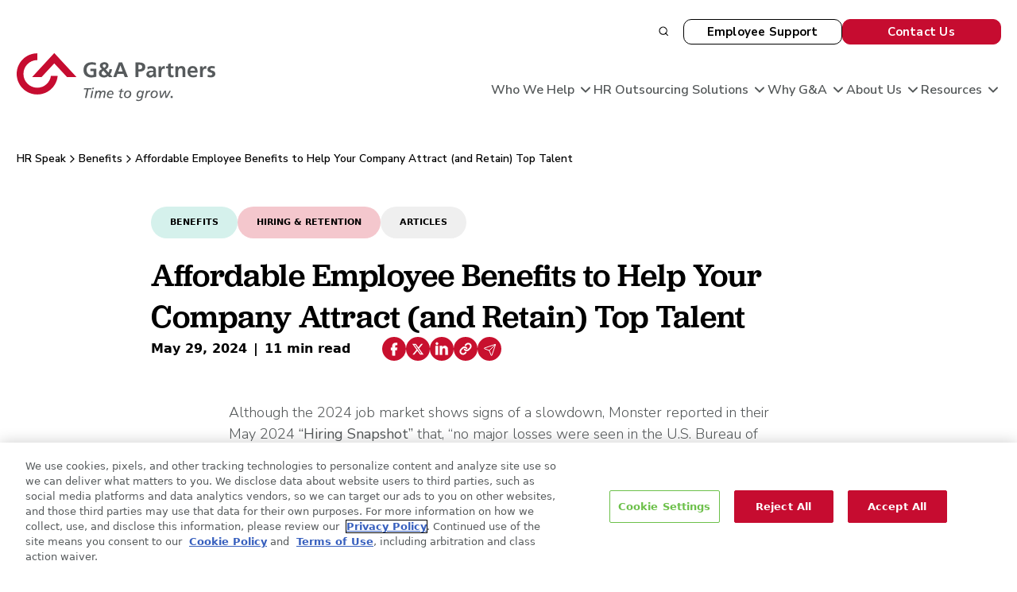

--- FILE ---
content_type: text/html; charset=UTF-8
request_url: https://www.gnapartners.com/resources/articles/five-affordable-benefits-that-will-help-your-company-attract-qualified-talent
body_size: 41659
content:
<!DOCTYPE html>
<html lang="en">

<head>
    <meta charset="UTF-8">
    <meta name="viewport" content="width=device-width, initial-scale=1.0">
    <meta http-equiv="X-UA-Compatible" content="IE=Edge" />
    <link rel="shortcut icon" href="/favicon.ico">
    <base href="https://www.gnapartners.com/resources/articles/five-affordable-benefits-that-will-help-your-company-attract-qualified-talent">

    <!-- OneTrust Cookies Consent Notice start -->
    <script src="https://cdn.cookielaw.org/scripttemplates/otSDKStub.js"  type="text/javascript" charset="UTF-8" data-domain-script="94e7ff0a-ea67-4410-8f32-faf6646136d0"></script>
    <!-- OneTrust Cookies Consent Notice end  -->

                <!-- Google Tag Manager -->
    <script>(function(w,d,s,l,i){w[l]=w[l]||[];w[l].push({'gtm.start':
    new Date().getTime(),event:'gtm.js'});var f=d.getElementsByTagName(s)[0],
    j=d.createElement(s),dl=l!='dataLayer'?'&l='+l:'';j.async=true;j.src=
    'https://www.googletagmanager.com/gtm.js?id='+i+dl;f.parentNode.insertBefore(j,f);
    })(window,document,'script','dataLayer','GTM-PPMCFW');</script>
    <!-- End Google Tag Manager -->
    
            
    <link rel="stylesheet" href="https://use.typekit.net/ijk6cdp.css">
    <link href="https://fonts.googleapis.com/css2?family=Nunito+Sans:wght@300;400;600;700;900&display=swap" rel="stylesheet">
    <link rel="stylesheet" href="/assets/main.d4012942.css">
    <link rel="stylesheet" href="/assets/globals.css">
    <link rel="stylesheet" href="/assets/components.css">
    <link rel="stylesheet" href="/assets/fa-all.min.css">
        
        

    <!-- Region flag -->
  <script id="california-region-flag">
        window.__isCAVisitor = null;
  </script>
          <!-- Convert Experiences -->
  <!-- begin Convert Experiences code-->
  <script type="text/javascript" src="//cdn-4.convertexperiments.com/v1/js/10017218-10017557.js?environment=production" id="convert-experiences-script"></script>
  <!-- end Convert Experiences code -->
    
    <script type="module">
    import { consentManager } from '/assets/consent-manager.js';
    import '/assets/consent-integrations.js'; // Load all integrations
    
    // Enable debug mode for development (remove for production)
    // consentManager.setDebugMode(true);
    
    // OptanonWrapper function required by OneTrust
    function OptanonWrapper() {
      try {
        // Initialize consent manager and check all consents
        consentManager.init();
      } catch (error) {
        console.error('OptanonWrapper execution failed:', error);
        // Ensure critical fallbacks are set
        if (typeof window.__isCAVisitor === 'undefined') {
          window.__isCAVisitor = false;
        }
      }
    }
    
    // Make OptanonWrapper globally available for OneTrust
    window.OptanonWrapper = OptanonWrapper;
    
    // Additional debugging for consent changes
    window.addEventListener("OTConsentApplied", event => {
      if(consentManager?.debugMode) {
        console.log("The user has updated their consent.");  
        console.log("Reference OnetrustActiveGroups for updated consent = ", OnetrustActiveGroups);  
      }
    });
  </script>
    <!-- OneTrust Cookies Consent Notice end -->

	<!-- Data Maps Libraries -->
	<script src="https://cdnjs.cloudflare.com/ajax/libs/d3/3.5.17/d3.min.js"></script>
	<script src="https://cdnjs.cloudflare.com/ajax/libs/topojson/1.6.9/topojson.min.js"></script>
	<script src="https://cdn.jsdelivr.net/npm/datamaps@0.5.9/dist/datamaps.usa.min.js"></script>


<meta name="google-site-verification" content="Mrj8vDAjOSouQxAdk4_8Ff8JIyrzwDvSf2MMeKbbUhs" />

<style>
	body header {
		padding: 0;
	}
	.form-no-border {
		border-radius: 9px;
	    background: #FFF;
	    box-shadow: 0px 4px 55px 0px rgba(72, 73, 75, 0.18);
	    border: none !important;
	}
	.flex-box {
		display: flex;
	}
	.form-image {
		margin-top: -7rem;
	}
	.form-image-caret {
		position: absolute;
		left: -6rem;
		top: -1.5rem;
	}
	.bg-white {
		background-color: #ffffff;
	}
	.bg-purpleGradient {
		background: linear-gradient(140deg, #2E287E 22.27%, #EB0A32 219.57%);
		color: #ffffff;
	}
	
	.has-banner-background .banner-wrapper {
		position: relative;
		padding: 2rem;
		
	}
	.has-banner-background .banner-wrapper h1 {
		color: #ffffff
	}
	.banner-wrapper h1 {
		z-index: 2;
	}
	.block__cta {
		z-index: 2;
		position: relative;
	}
	.banner-background {
		background-position: center center;
		background-size: cover;
		position: absolute;
		top:0;
		bottom: 0;
		left: 0;
		width: 200%;
	}
	
	.floatingBannerImage {
		height: 100%;
	    position: absolute;
	    top: 0;
	    bottom: 0;
	    right: 0;
	    display: block;
	}
	.floatingIcons {
		padding-bottom: 0;
	}
	.floatingIcons > .container {
		transform: translateY(-7rem);
	}
	
	.floatingIcons .block__headline {
		display: flex;
		gap: 1rem;
		justify-content: space-around;
		align-items: flex-end;
	}
	.floatingIcons .block__headline > * {
		flex-grow: 1;
		width: 50%;
	}
	.floatingIcons .block__headline .cards-headline-img {
		max-width: 100%;
		margin: auto;
	}
	.floatingIcons .block__headline h2, .floatingIcons .block__headline h1 {
		margin-bottom: 1rem;
	}
	.bg-purpleGradient.floatingIcons .block__headline h2, .bg-purpleGradient.floatingIcons .block__headline h1 {
		color: #ffffff;
	}
	.block--cards-floatingIcons .block__card {
		border-radius: 9px;
		background: #FFF;
		box-shadow: 0px 4px 55px 0px rgba(72, 73, 75, 0.18);
	}
	.block--cards-floatingIcons .block__card .block__card-content {
		padding: 2rem;
	}
	.block__card-header {
		display: flex;
	    align-items: center;
	    justify-content: space-around;
	    gap: 1rem;
	    margin-bottom: 1rem;
	}
	.stickySidebar {
		gap: 2rem;
	}
	.stickySidebar > .block--column:first-of-type {
		border-radius: 6px;
		background: linear-gradient(152deg, #2D287E 17.45%, #C8102E 193.77%);
		display: flex;
		padding: 57px 27px;
		flex-direction: column;
		align-items: flex-start;
		width: 60%;
		max-width: 400px;
		position: -webkit-sticky; /* Safari */
		position: sticky;
		top: 112px;
		box-shadow: 4px 4px 4px #ddd;
	}
	
	.stickySidebar > .block--column:first-of-type h2 {
		color: #FFF;
		font-family: "Nunito Sans";
		font-size: 24px;
		font-style: normal;
		font-weight: 700;
		line-height: 27.6px; /* 115% */
	}
	.stickySidebar > .block--column:first-of-type .block__content a {
		color: rgba(255, 255, 255, 0.85);
	}
	.stickySidebar > .block--column:first-of-type .block__content  .waypointToggle {
		list-style: none;
		padding-left:0;
		margin-left: 8px;
	}
	.stickySidebar > .block--column:first-of-type .block__content a {
		font-family: "Nunito Sans";
		font-style: normal;
		font-weight: 300;
		transform: translateX(-8px);
		transition: all .3s ease;
		color: rgba(255, 255, 255, 0.85);
		display:block;
		position: relative;
		margin-bottom: .75rem;
		cursor: pointer;
		text-decoration: none;
		border-bottom: 0;
	}
	.stickySidebar > .block--column:first-of-type .block__content a.currently {
		color: #FFF;
		font-family: "Nunito Sans";
		font-style: normal;
		font-weight: 600;
		line-height: 28px;
		transform: translateX(8px);
	}
	.stickySidebar > .block--column:first-of-type .block__content a:before {
		content: '';
		width: 0px;
		height:100%;
		background: #FF9E1B;
		transition: all .3s ease;
		display: inline-block;
		position: absolute;
	    left: -16px;
	    top: 0;
	    bottom: 0;
	}
	.stickySidebar > .block--column:first-of-type .block__content a.currently:before {
		width: 8px;
	}
	.stickySidebar > .block--start {
		border-left: 2px solid rgba(84, 88, 89, 0.21);
	}
	
	.stickySidebar p {
		margin-bottom: 1.5rem !important;
	}
	.stickySidebar > .block:last-of-type .block {
		scroll-margin-top: 112px;

	}
	.stickySidebar > .block:last-of-type .block:not(:first-of-type) {
		padding-top:50px;
	}
	
	.content-highlight-flag {
		display: inline-flex;
		max-width: 600px;
		padding: 15px 30px;
		align-items: center;
		gap: 10px;
		border-radius: 0px 100px 100px 0px;
		background: #3ACCB9;
		color: #2B314D;
		font-family: "Nunito Sans";
		font-size: 16px;
		font-style: normal;
		font-weight: 800;
		line-height: 18.4px; 
	}

	div.table {
		display: flex;
		flex-direction: column;
		align-items: flex-start;
		gap: 0;
		align-self: stretch;
		border-radius: 6px;
		overflow: hidden;
	}
	div.tr {
		display: grid;
		grid-template-columns: 1fr 2fr 2fr;
		width: 100%;
		flex-direction: column;
		align-items: flex-start;
		gap: 0;
	}
	div.tr.header {
		background-color: rgba(84, 88, 89, .25)
	}
	div.table.single-column div.tr {
		grid-template-columns: 1fr;
	}
	div.table.double-column div.tr {
		grid-template-columns: 1fr 1fr;
	}
	div.table.four-column div.tr {
		grid-template-columns: 1fr 1fr 1fr 1fr;
	}
	div.table div.tr:first-of-type {
		border-top-right-radius: 6px;
		border-top-left-radius: 6px;
	}
	div.table div.tr:last-of-type {
		border-bottom-right-radius: 6px;
		border-bottom-left-radius: 6px;
	}
	div.tr:nth-of-type(even) {
		background-color: rgba(84, 88, 89, .05)
	}
	div.tr div.th, div.tr div.td {
	}
	
	div.tr div.th:last-of-type, div.tr div.td:last-of-type {
	}
	div.td.v--center {
		align-items: center;
		display: flex;
		align-self: center;
	}
	div.th {
	    padding: 20px;
	    vertical-align: middle;
	    display:block;
	    
	}
	div.th.header {
		background-color: rgba(84, 88, 89, .25);
	}
	div.th p, div.td p {
		margin-bottom: 0 !important;
	}
	div.td {
		padding: 20px;
	    vertical-align: middle;
	    display: block;
	}
	div.th.interior, div.td.interior {
		border-left: 1px solid rgba(84, 88, 89, 0.50);
		border-right: 1px solid rgba(84, 88, 89, 0.50);
	}
	
	
	div.boxes {
	    display: flex;
	    gap: 1rem;
	    align-items: stretch;
	    justify-content: stretch;
	    margin-bottom: 2rem;
	}
	div.box {
	    display: flex;
	    flex-wrap: nowrap;
	    flex-basis: fit-content;
	    align-items: stretch;
	    justify-content: stretch;
	    flex-direction: column;
	}
	div.box .header {
		display: flex;
	    height: 250px;
	    padding: 40px 30px;
	    flex-direction: column;
	    justify-content: center;
	    align-items: flex-start;
	    gap: 10px;
	    align-self: stretch;
	    background: linear-gradient(111deg, #2E287E -0.08%, #C8102E 328.35%);
	    color: #ffffff;
	    width: 100%;
	}
	div.boxes div.box:nth-of-type(even) .header {
		background: linear-gradient(111deg, #2E287E -0.08%, #3ACCB9 328.35%);
	}
	div.box .content {
		display: flex;
	    flex-direction: column;
	    align-items: center;
	    flex: 1 0 0;
	    align-self: stretch;
	    border-radius: 6px;
	    background: #F6F6F6;
	    width: 100%;
	    padding: 2rem;
	}
	
	
	div.gradientCTA {
		display: flex;
		padding: 60px 40px;
		justify-content: space-between;
		align-items: center;
		align-self: stretch;
		border-radius: 6px;
		background: linear-gradient(121deg, #2E287E 11.21%, #D62330 224.92%);
		box-shadow: 4px 4px 4px #ddd;
	}
	div.gradientCTA > .container {
		color: #ffffff;
	}
	div.gradientCTA > .container h3 {
		display: flex;
		height: 53.091px;
		flex-direction: column;
		justify-content: center;
		align-self: stretch;
		color: #FFF;
		font-family: "Nunito Sans";
		font-size: 24px;
		font-style: normal;
		font-weight: 700;
		line-height: 27.6px; /* 115% */
	}
	div.gradientCTA > .container p {
		align-self: stretch;
		color: #FFF;
		font-family: "Nunito Sans";
		font-size: 16px;
		font-style: normal;
		font-weight: 300;
		line-height: 25px; /* 156.25% */
	}
	div.gradientCTA > .container a {
		
		align-self: baseline;
	}
	@media all and (max-width: 1400px)
	{
		
		.floatingIcons > .container {
			transform: translateY(-3rem);
		}
	}
	@media all and (max-width: 1024px)
	{
		.stickySidebar {
			display: block;
		}
		.stickySidebar > .block--column:first-of-type {
			position: relative;
			width: 100%;
			max-width: none;	
			top:0;
			margin-bottom: 2rem;
		}
		.stickySidebar > .block--start {
			border-left: none
		}
		div.table.four-column {
			display: block;
		}
	}
	@media all and (max-width: 1023px)
	{
		.banner-background {
			width: 100%;
		}
		.floatingIcons > .container {
			transform: translateY(0);
		}
		.floatingBannerImage {
			left: auto;
		}
		.floatingIcons {
			padding-bottom: 2rem;
		}
		.flex-box {
			display: block;
		}
		.form-image, .form-image-caret, .floatingIcons .block__media-wrapper-feature {
			display: none;
		}
		
	}
	@media all and (max-width: 600px)
	{
		div.table, div.tr {
			display: block;
		}
		div.tr div.th, div.tr div.td {
			border-left: 1px solid rgba(84, 88, 89, 0.50);
			border-right: 1px solid rgba(84, 88, 89, 0.50);
		}
		.not-small {
			display: none !important;
		}
		div.boxes {
			display: block;
		}
		div.gradientCTA {
			display: block;
		}
		div.gradientCTA > .container a {
			align-self: center;
		}
	}
	
	
</style>

<title>Affordable Employee Benefits to Help Attract (and Retain) Top Talent</title><meta name="generator" content="SEOmatic">
<meta name="keywords" content="PEO services,HR outsourcing,accounting services,payroll services,employee benefits,full service HR">
<meta name="description" content="These affordable—and innovative—employee benefit solutions can help to level your small-to-mid-size company&#039;s recruitment playing field.">
<meta name="referrer" content="no-referrer-when-downgrade">
<meta name="robots" content="all">
<meta content="gnapartners" property="fb:profile_id">
<meta content="en_US" property="og:locale">
<meta content="G&amp;A Partners" property="og:site_name">
<meta content="website" property="og:type">
<meta content="https://www.gnapartners.com/resources/articles/five-affordable-benefits-that-will-help-your-company-attract-qualified-talent" property="og:url">
<meta content="Affordable Employee Benefits to Help Attract (and Retain) Top Talent" property="og:title">
<meta content="These affordable—and innovative—employee benefit solutions can help to level your small-to-mid-size company&#039;s recruitment playing field." property="og:description">
<meta content="https://cdn.gnapartners.com/production/general/_1200x630_crop_center-center_82_none/GA_SEO_Default-image-1.png?mtime=1747689162" property="og:image">
<meta content="1200" property="og:image:width">
<meta content="630" property="og:image:height">
<meta content="An image of the logo of G&amp;A Partners, a leading PEO and HR benefits partner, along with a photo of HR experts, on a red background." property="og:image:alt">
<meta content="https://www.linkedin.com/company/g&amp;a-partners" property="og:see_also">
<meta content="https://www.facebook.com/gnapartners" property="og:see_also">
<meta content="https://twitter.com/@GAPartners" property="og:see_also">
<meta name="twitter:card" content="summary_large_image">
<meta name="twitter:site" content="@GAPartners">
<meta name="twitter:creator" content="@GAPartners">
<meta name="twitter:title" content="Affordable Employee Benefits to Help Attract (and Retain) Top Talent">
<meta name="twitter:description" content="These affordable—and innovative—employee benefit solutions can help to level your small-to-mid-size company&#039;s recruitment playing field.">
<meta name="twitter:image" content="https://cdn.gnapartners.com/production/general/_800x418_crop_center-center_82_none/GA_SEO_Default-image-1.png?mtime=1747689162">
<meta name="twitter:image:width" content="800">
<meta name="twitter:image:height" content="418">
<meta name="twitter:image:alt" content="An image of the logo of G&amp;A Partners, a leading PEO and HR benefits partner, along with a photo of HR experts, on a red background.">
<link href="https://www.gnapartners.com/resources/articles/five-affordable-benefits-that-will-help-your-company-attract-qualified-talent" rel="canonical">
<link href="https://www.gnapartners.com/" rel="home">
<link type="text/plain" href="https://www.gnapartners.com/humans.txt" rel="author">
<style>:root{--section-overlap:0;--section-overlap-block:var(--section-padding);}</style>
<style>      .footer-v2__bottom {
      padding-bottom: 13rem;
}

@media (max-width: 576px) {
    .footer-v2__bottom {
      padding-bottom: 18rem;
    }
}
    </style></head>


<body 
    class="resources article affordable_employee_benefits_to_help_your_company_attract_(and_retain)_top_talent "
    data-content-group="resources"
>
        <!-- Google Tag Manager (noscript) -->
	<noscript><iframe src="https://www.googletagmanager.com/ns.html?id=GTM-PPMCFW" height="0" width="0" style="display:none;visibility:hidden"></iframe></noscript>
	<!-- End Google Tag Manager (noscript) -->
    	
	
<section class="search">

<button class="search__close" type="button">
  <img class="svg" src="/media/icon-close.svg" alt="Close" class="svg">
</button>

<div class="container">
  <div id="app">
    <form action="https://www.gnapartners.com/search/results" method="get" class="search__container">
        <label for="q">What can we help you find?</label>
        <div class="search__input">
            <img class="svg" src="/media/icon-search-large.svg" alt="Search" class="svg">
            <input id="autoComplete" type="text" name="q"
                  autocomplete="off" tabindex="1" autofocus>
        </div>
        <div class="search__filter">
          <label>Filter by Resource: <span>(Select one)</span></label>
            <div class="search__filter-options">
              <div class="col">
                <label for="f" class="resource">
                  <input type="radio" name="f" value="article">Article
                  <span class="radio"></span>
                </label>
                <label for="f" class="resource">
                  <input type="radio" name="f" value="webinar">Webinar
                  <span class="radio"></span>
                </label>
                <label for="f" class="resource">
                  <input type="radio" name="f" value="caseStudy">Case Study
                  <span class="radio"></span>
                </label>
              </div>
              <div class="col">
                <label for="f" class="resource">
                  <input type="radio" name="f" value="pressRelease">Press Release
                  <span class="radio"></span>
                </label>
                <label for="f" class="resource">
                  <input type="radio" name="f" value="testimonial">Testimonial
                  <span class="radio"></span>
                </label>
                <label for="f" class="resource">
                  <input type="radio" name="f" value="guide">Guide
                  <span class="radio"></span>
                </label>
              </div>
            </div>
        </div>
        <div class="search__submit">
                        <div class="form-disclaimer text-xs"><p>By typing here, you consent to our <a title="https://www.gnapartners.com/privacy-policy" data-renderer-mark="true" href="https://www.gnapartners.com/privacy-policy" data-is-router-link="false" data-testid="link-with-safety">Privacy Policy</a> and <a title="https://www.gnapartners.com/terms" data-renderer-mark="true" href="https://www.gnapartners.com/terms" data-is-router-link="false" data-testid="link-with-safety">Terms of Use</a>.</p></div>
                    <button type="submit" class="button button--large">Submit</button>
        </div>
    </form>
  </div>
  <div class="mobile-close">
    <input class="menu-btn__search" type="checkbox" name="q" id="menu-btn-search" />
    <label class="menu-icon__search" for="menu-btn-search">
      <span class="nav-icon__top"></span>
      <span class="nav-icon__bottom"></span>
    </label>
  </div>
</div>

</section>    
        
<header class="site_header alternative--header  ">
    
    
    <div class="container wp-container">
        <div class="block--header">
            <div class="block__logo">
                <a href="/" target="_self">
                                        <img src="https://cdn.gnapartners.com/production/general/GA-logo-tagline.svg" width="250" height="62" alt="G&amp;A Partners"/>
                </a>
            </div>
            <div class="block__utility-mobile">
                <button class="search__open-mobile">
                    <svg width="18" height="18" viewBox="0 0 18 18" fill="none" xmlns="http://www.w3.org/2000/svg">
                        <path d="M8.1116 15.2222C12.039 15.2222 15.2227 12.0385 15.2227 8.11112C15.2227 4.18376 12.039 1 8.1116 1C4.18424 1 1.00049 4.18376 1.00049 8.11112C1.00049 12.0385 4.18424 15.2222 8.1116 15.2222Z" stroke="currentColor" stroke-width="2" stroke-linecap="round" stroke-linejoin="round"/>
                        <path d="M17 17L13.1333 13.1333" stroke="currentColor" stroke-width="2" stroke-linecap="round" stroke-linejoin="round"/>
                    </svg>
                </button>
                <input class="menu-btn" type="checkbox" id="menu-btn" />
                <label class="menu-icon" for="menu-btn">
                    <svg class="open" width="24" height="24" viewBox="0 0 24 24" fill="none" xmlns="http://www.w3.org/2000/svg">
                        <path d="M3 12H21" stroke="currentColor" stroke-width="2" stroke-linecap="round" stroke-linejoin="round"/>
                        <path d="M3 6H21" stroke="currentColor" stroke-width="2" stroke-linecap="round" stroke-linejoin="round"/>
                        <path d="M3 18H21" stroke="currentColor" stroke-width="2" stroke-linecap="round" stroke-linejoin="round"/>
                    </svg>
                    <svg class="close" xmlns="http://www.w3.org/2000/svg" width="24" height="24" viewBox="0 0 512 512"><path fill="none" stroke="currentColor" stroke-linecap="round" stroke-linejoin="round" stroke-width="32" d="M368 368L144 144M368 144L144 368"/></svg>
                </label>
            </div>
            <div class="block__nav--mega-menu">
                <div class="block__on-canvas">
                    <div class="block__utility block__utility--alternative">
                        <button class="search__open"><img class="svg" src="/media/icon-search.svg" alt="Search" /></button>
                        <button class="compact__open"><img class="svg alternate" src="/media/icon-close.svg" alt="Close"/></button>
                                                    <ul class="block__utility--alternative__links">
                                                            <li>
                                
<div class="header-action-link">
            <span class="btn--outline btn--header btn btn--sm">
            <span class="menu-link__text">
            Employee Support
            </span>
        </span>
    
                <div class="header-action-link__children">
            <ul class="menu-link__children">
                                                                                
                                                                                                                                            
                                                              
                    <li>
                        <a href="https://www.gnapartners.com/login"
                            >
                                                            <img src="https://cdn.gnapartners.com/production/general/Clip-path-group_2025-12-11-164124_mcam.png" alt="Clip path group" class="menu-link__icon" />
                                                        <span class="menu-link__text">WorkSight Login</span>
                        </a>
                    </li>
                                                                                                                                                            
                                                              
                    <li>
                        <a href="https://www.gnapartners.com/contact"
                            >
                                                            <img src="https://cdn.gnapartners.com/production/general/bubble-chat_2025-12-11-164159_pnzw.png" alt="Bubble chat" class="menu-link__icon" />
                                                        <span class="menu-link__text">Contact Support</span>
                        </a>
                    </li>
                                                                                                                                                            
                                                              
                    <li>
                        <a href="https://www.gnapartners.com/w2"
                            >
                                                            <img src="https://cdn.gnapartners.com/production/general/hugeicons_arrow-down-03_2025-05-18-155310_evbz_2025-12-11-164233_invk.png" alt="Hugeicons arrow down 03 2025 05 18 155310 evbz" class="menu-link__icon" />
                                                        <span class="menu-link__text">Download W2</span>
                        </a>
                    </li>
                                            </ul>
        </div>
    </div>                                </li>
                                                            <li>
                                
<div class="header-action-link">
            <span class="btn--primary btn--header btn btn--sm">
            <span class="menu-link__text">
            Contact Us
            </span>
        </span>
    
                <div class="header-action-link__children">
            <ul class="menu-link__children">
                                                                                
                                                                                                                                            
                                                                                                                                                                                                                                              
                    <li>
                        <a href="https://www.gnapartners.com/schedule-consultation?origin=Header%20links&amp;origin_url=https%3A%2F%2Fwww.gnapartners.com%2Fresources%2Farticles%2Ffive-affordable-benefits-that-will-help-your-company-attract-qualified-talent"
                            >
                                                            <img src="https://cdn.gnapartners.com/production/general/hugeicons_headset_2025-05-18-155012_peyf.svg" alt="Hugeicons headset" class="menu-link__icon" />
                                                        <span class="menu-link__text">Talk to Sales</span>
                        </a>
                    </li>
                                                                                                                                                            
                                                              
                    <li>
                        <a href="https://www.gnapartners.com/lp/client-referral"
                            >
                                                            <img src="https://cdn.gnapartners.com/production/general/hugeicons_user-switch_2025-05-18-155107_hpip.svg" alt="Hugeicons user switch" class="menu-link__icon" />
                                                        <span class="menu-link__text">Make a Referral</span>
                        </a>
                    </li>
                                            </ul>
        </div>
    </div>                                </li>
                                                        </ul>
                                            </div>
                    <nav>
                        <div class="block__logo-desktop">
                            <a href="/" target="_self">
                                <img src="https://cdn.gnapartners.com/production/general/GA-logo-tagline.svg" width="250" height="62" alt="G&A Partners">
                            </a>
                        </div>
                                            
  
<nav class="mega-menu" aria-label="Primary">
        <div class="mega-menu__panel" id="who-we-help">
        <button class="flex items-center space-x-1 py-2 h-full">
            <span>Who We Help</span>
            <svg xmlns="http://www.w3.org/2000/svg" width="20" height="20" viewBox="0 0 20 20" fill="none" aria-hidden="true">
                <path d="M5 7.5L10 12.5L15 7.5" stroke="currentColor" stroke-width="2" stroke-linecap="round" stroke-linejoin="round"/>
            </svg>
        </button>

              <div class="mega-menu__panel-content ">
            <div>
                <div class="mega-menu__panel-content-inner">
                                                                        <div class="flex flex-col">
                                                                                                                                    <div class="mega-menu__group mega-menu__group--links column " role="group" aria-labelledby="mm-business-size">
                                    <p class="mega-menu__group-title" id="mm-business-size">Business Size</p>
                                    <ul class="mega-menu__group--links-list" role="menu">
                                                                                                                      <li>
                                          
  <a href="https://www.gnapartners.com/peo-for-small-business"
     class="mega-menu__link brand-default featured-link mega-menu__link "
      role="menuitem">
        <span class="menu-link__text">
      0-10 employees
          </span>
          <svg xmlns="http://www.w3.org/2000/svg" width="11" height="12" viewBox="0 0 11 12" fill="none" aria-hidden="true">
        <path d="M1.01049 5.98957L9.17713 6.01059M9.17713 6.01059L5.10432 1.91676M9.17713 6.01059L5.0833 10.0834" stroke="currentColor" stroke-width="2" stroke-linecap="round" stroke-linejoin="round"/>
      </svg>
      </a>

                                        </li>
                                                                                                                                                              <li>
                                          
  <a href="https://www.gnapartners.com/peo-for-midsize-business"
     class="mega-menu__link brand-default featured-link mega-menu__link "
      role="menuitem">
        <span class="menu-link__text">
      11-99 employees
          </span>
          <svg xmlns="http://www.w3.org/2000/svg" width="11" height="12" viewBox="0 0 11 12" fill="none" aria-hidden="true">
        <path d="M1.01049 5.98957L9.17713 6.01059M9.17713 6.01059L5.10432 1.91676M9.17713 6.01059L5.0833 10.0834" stroke="currentColor" stroke-width="2" stroke-linecap="round" stroke-linejoin="round"/>
      </svg>
      </a>

                                        </li>
                                                                                                                                                              <li>
                                          
  <a href="https://www.gnapartners.com/peo-for-growing-business"
     class="mega-menu__link brand-default featured-link mega-menu__link "
      role="menuitem">
        <span class="menu-link__text">
      100+ employees
          </span>
          <svg xmlns="http://www.w3.org/2000/svg" width="11" height="12" viewBox="0 0 11 12" fill="none" aria-hidden="true">
        <path d="M1.01049 5.98957L9.17713 6.01059M9.17713 6.01059L5.10432 1.91676M9.17713 6.01059L5.0833 10.0834" stroke="currentColor" stroke-width="2" stroke-linecap="round" stroke-linejoin="round"/>
      </svg>
      </a>

                                        </li>
                                                                                                                  </ul>
                                  </div>
                                                                                                    <div class="mega-menu__group mega-menu__group--links column " role="group" aria-labelledby="mm-brokers-and-partners">
                                    <p class="mega-menu__group-title" id="mm-brokers-and-partners">Brokers &amp; Partners</p>
                                    <ul class="mega-menu__group--links-list" role="menu">
                                                                                                                      <li>
                                          
  <a href="https://www.gnapartners.com/partners"
     class="mega-menu__link brand-default featured-link mega-menu__link "
      role="menuitem">
        <span class="menu-link__text">
      Partner with us
          </span>
          <svg xmlns="http://www.w3.org/2000/svg" width="11" height="12" viewBox="0 0 11 12" fill="none" aria-hidden="true">
        <path d="M1.01049 5.98957L9.17713 6.01059M9.17713 6.01059L5.10432 1.91676M9.17713 6.01059L5.0833 10.0834" stroke="currentColor" stroke-width="2" stroke-linecap="round" stroke-linejoin="round"/>
      </svg>
      </a>

                                        </li>
                                                                                                                  </ul>
                                  </div>
                                                            </div>

                                                                                              <div class="mega-menu__divider"></div>
                        
                                                                                              <div class="mega-menu__group mega-menu__group--cards column" role="group" aria-labelledby="mm-industries">
                            <div class="flex items-center justify-between">
                              <p class="mega-menu__group-title" id="mm-industries">Industries</p>
                                                          </div>
                        
                            <div class="mega-menu__cards">
                                                                <div class="mega-menu__card relative">
                                                                        <div class="mega-menu__card-image">
                                      <img src="https://cdn.gnapartners.com/production/general/professional-services_2025-05-18-150316_nhxh.jpg" alt="Professional Services">
                                                                          </div>
                                                                                                            
  <a href="https://www.gnapartners.com/industry/professional-services"
     class="mega-menu__link featured-link mega-menu__link mega-menu__link--overlay"
      role="menuitem">
        <span class="menu-link__text">
      Professional Services
          </span>
          <svg xmlns="http://www.w3.org/2000/svg" width="11" height="12" viewBox="0 0 11 12" fill="none" aria-hidden="true">
        <path d="M1.01049 5.98957L9.17713 6.01059M9.17713 6.01059L5.10432 1.91676M9.17713 6.01059L5.0833 10.0834" stroke="currentColor" stroke-width="2" stroke-linecap="round" stroke-linejoin="round"/>
      </svg>
      </a>

                                                                    </div>
                                                                <div class="mega-menu__card relative">
                                                                        <div class="mega-menu__card-image">
                                      <img src="https://cdn.gnapartners.com/production/general/skilled-trades_2025-05-18-150353_llym.jpg" alt="Skilled Trades">
                                                                          </div>
                                                                                                            
  <a href="https://www.gnapartners.com/industry/skilled-trades"
     class="mega-menu__link featured-link mega-menu__link mega-menu__link--overlay"
      role="menuitem">
        <span class="menu-link__text">
      Skilled Trades
          </span>
          <svg xmlns="http://www.w3.org/2000/svg" width="11" height="12" viewBox="0 0 11 12" fill="none" aria-hidden="true">
        <path d="M1.01049 5.98957L9.17713 6.01059M9.17713 6.01059L5.10432 1.91676M9.17713 6.01059L5.0833 10.0834" stroke="currentColor" stroke-width="2" stroke-linecap="round" stroke-linejoin="round"/>
      </svg>
      </a>

                                                                    </div>
                                                                <div class="mega-menu__card relative">
                                                                        <div class="mega-menu__card-image">
                                      <img src="https://cdn.gnapartners.com/production/general/healthcare_2025-05-18-150420_otdp.jpg" alt="Healthcare">
                                                                          </div>
                                                                                                            
  <a href="https://www.gnapartners.com/industry/health-care"
     class="mega-menu__link featured-link mega-menu__link mega-menu__link--overlay"
      role="menuitem">
        <span class="menu-link__text">
      Healthcare
          </span>
          <svg xmlns="http://www.w3.org/2000/svg" width="11" height="12" viewBox="0 0 11 12" fill="none" aria-hidden="true">
        <path d="M1.01049 5.98957L9.17713 6.01059M9.17713 6.01059L5.10432 1.91676M9.17713 6.01059L5.0833 10.0834" stroke="currentColor" stroke-width="2" stroke-linecap="round" stroke-linejoin="round"/>
      </svg>
      </a>

                                                                    </div>
                                                                <div class="mega-menu__card relative">
                                                                        <div class="mega-menu__card-image">
                                      <img src="https://cdn.gnapartners.com/production/general/manufacturing_2025-05-18-150450_raoe.jpg" alt="Manufacturing">
                                                                          </div>
                                                                                                            
  <a href="https://www.gnapartners.com/industry/manufacturing"
     class="mega-menu__link featured-link mega-menu__link mega-menu__link--overlay"
      role="menuitem">
        <span class="menu-link__text">
      Manufacturing
          </span>
          <svg xmlns="http://www.w3.org/2000/svg" width="11" height="12" viewBox="0 0 11 12" fill="none" aria-hidden="true">
        <path d="M1.01049 5.98957L9.17713 6.01059M9.17713 6.01059L5.10432 1.91676M9.17713 6.01059L5.0833 10.0834" stroke="currentColor" stroke-width="2" stroke-linecap="round" stroke-linejoin="round"/>
      </svg>
      </a>

                                                                    </div>
                                                            </div>
                            </div>
    
                                                                                                        </div>
                <div class="mega-menu__panel-content-footer">
                                                                                        
  <a href="https://www.gnapartners.com/industry"
     class="mega-menu__link featured-link mega-menu__link "
      role="menuitem">
        <span class="menu-link__text">
      View All Industries
          </span>
          <svg xmlns="http://www.w3.org/2000/svg" width="11" height="12" viewBox="0 0 11 12" fill="none" aria-hidden="true">
        <path d="M1.01049 5.98957L9.17713 6.01059M9.17713 6.01059L5.10432 1.91676M9.17713 6.01059L5.0833 10.0834" stroke="currentColor" stroke-width="2" stroke-linecap="round" stroke-linejoin="round"/>
      </svg>
      </a>

                                                          </div>
            </div>
        </div>
          </div>
        <div class="mega-menu__panel" id="hr-outsourcing-solutions">
        <button class="flex items-center space-x-1 py-2 h-full">
            <span>HR Outsourcing Solutions</span>
            <svg xmlns="http://www.w3.org/2000/svg" width="20" height="20" viewBox="0 0 20 20" fill="none" aria-hidden="true">
                <path d="M5 7.5L10 12.5L15 7.5" stroke="currentColor" stroke-width="2" stroke-linecap="round" stroke-linejoin="round"/>
            </svg>
        </button>

              <div class="mega-menu__panel-content ">
            <div>
                <div class="mega-menu__panel-content-inner">
                                                                        <div class="flex flex-col">
                                                                                                                                    <div class="mega-menu__group mega-menu__group--links column " role="group" aria-labelledby="mm-how-we-deliver">
                                    <p class="mega-menu__group-title" id="mm-how-we-deliver">How We Deliver</p>
                                    <ul class="mega-menu__group--links-list" role="menu">
                                                                                                                      <li>
                                          
  <a href="https://www.gnapartners.com/peo"
     class="mega-menu__link brand-default featured-link mega-menu__link "
      role="menuitem">
          <div class="img-wrap">
                  <svg xmlns="http://www.w3.org/2000/svg" width="20" height="20" viewBox="0 0 20 20" fill="none">
  <path d="M16.2499 10.8334V8.33342C16.2499 5.58341 16.2499 4.20841 15.3958 3.35425C14.5416 2.50008 13.1666 2.50008 10.4166 2.50008H7.91659C5.16659 2.50008 3.79159 2.50008 2.93742 3.35425C2.08325 4.20841 2.08325 5.58341 2.08325 8.33342V12.5001C2.08325 15.2501 2.08325 16.6251 2.93742 17.4792C3.79159 18.3334 5.16659 18.3334 7.91659 18.3334H9.16659M13.3333 1.66675V3.33341M9.16659 1.66675V3.33341M4.99992 1.66675V3.33341M11.2499 16.6667C11.2499 16.6667 12.0833 16.6667 12.9166 18.3334C12.9166 18.3334 15.5641 14.1667 17.9166 13.3334M5.83325 12.5001H9.16659M5.83325 8.33342H12.4999" stroke="#3D6BC6" stroke-width="1.2" stroke-linecap="round" stroke-linejoin="round"/>
</svg>
                      </div>
        <span class="menu-link__text">
      PEO | Full-Service HR
          </span>
          <svg xmlns="http://www.w3.org/2000/svg" width="11" height="12" viewBox="0 0 11 12" fill="none" aria-hidden="true">
        <path d="M1.01049 5.98957L9.17713 6.01059M9.17713 6.01059L5.10432 1.91676M9.17713 6.01059L5.0833 10.0834" stroke="currentColor" stroke-width="2" stroke-linecap="round" stroke-linejoin="round"/>
      </svg>
      </a>

                                        </li>
                                                                                                                                                              <li>
                                          
  <a href="https://www.gnapartners.com/aso"
     class="mega-menu__link brand-hrOutsourcingHrManagement featured-link mega-menu__link "
      role="menuitem">
          <div class="img-wrap">
                  <svg xmlns="http://www.w3.org/2000/svg" width="20" height="20" fill="none">
  <path d="M15 7.297v-1.63c0-1.886 0-2.829-.646-3.414-.646-.586-1.686-.586-3.766-.586H6.913c-2.081 0-3.12 0-3.767.586-.647.585-.646 1.528-.646 3.414V11c0 1.886 0 2.828.646 3.414C3.793 15 4.832 15 6.912 15h3.676" stroke="currentColor" stroke-width="1.25" stroke-linecap="round"/>
  <path d="M5 5h7.5M5 8.333h.833m2.5 0h.834m2.5 0h.833M5 11.667h.833m2.5 0h.834" stroke="currentColor" stroke-width="1.25" stroke-linecap="round" stroke-linejoin="round"/>
  <path d="M17.255 12.503c-.228-.579-.817-1.258-2.155-1.258-1.555 0-2.21.713-2.342 1.093-.208.51-.227 1.609 1.657 1.671 2.25.075 3.192.381 3.075 1.614s-1.412 1.405-2.39 1.472c-1.004-.03-2.246-.24-2.6-1.304M14.995 10v1.197m.008 5.894v1.242" stroke="currentColor" stroke-width="1.25" stroke-linecap="round"/>
</svg>
                      </div>
        <span class="menu-link__text">
      ASO | A la Carte HR
          </span>
          <svg xmlns="http://www.w3.org/2000/svg" width="11" height="12" viewBox="0 0 11 12" fill="none" aria-hidden="true">
        <path d="M1.01049 5.98957L9.17713 6.01059M9.17713 6.01059L5.10432 1.91676M9.17713 6.01059L5.0833 10.0834" stroke="currentColor" stroke-width="2" stroke-linecap="round" stroke-linejoin="round"/>
      </svg>
      </a>

                                        </li>
                                                                                                                                                              <li>
                                          
  <a href="https://www.gnapartners.com/hcm"
     class="mega-menu__link brand-default featured-link mega-menu__link "
      role="menuitem">
          <div class="img-wrap">
                  <svg xmlns="http://www.w3.org/2000/svg" width="20" height="20" viewBox="0 0 20 20" fill="none">
  <path d="M10.0001 18.3334L8.33342 13.3334H1.66675L3.33341 18.3334H10.0001ZM10.0001 18.3334H13.3334M10.0001 10.8334V10.4167C10.0001 8.84508 10.0001 8.06008 9.51175 7.57175C9.02341 7.08342 8.23842 7.08341 6.66675 7.08341C5.09508 7.08341 4.31008 7.08342 3.82175 7.57175C3.33341 8.06008 3.33341 8.84508 3.33341 10.4167V10.8334M11.6667 14.5834H16.6667C17.1088 14.5834 17.5327 14.759 17.8453 15.0716C18.1578 15.3841 18.3334 15.8081 18.3334 16.2501V16.6667C18.3334 17.1088 18.1578 17.5327 17.8453 17.8453C17.5327 18.1578 17.1088 18.3334 16.6667 18.3334H15.8334M15.8334 10.8334C15.8334 11.2754 15.6578 11.6994 15.3453 12.0119C15.0327 12.3245 14.6088 12.5001 14.1667 12.5001C13.7247 12.5001 13.3008 12.3245 12.9882 12.0119C12.6757 11.6994 12.5001 11.2754 12.5001 10.8334C12.5001 10.3914 12.6757 9.96746 12.9882 9.6549C13.3008 9.34234 13.7247 9.16675 14.1667 9.16675C14.6088 9.16675 15.0327 9.34234 15.3453 9.6549C15.6578 9.96746 15.8334 10.3914 15.8334 10.8334ZM8.33342 3.33341C8.33342 3.77544 8.15782 4.19937 7.84526 4.51193C7.5327 4.82449 7.10878 5.00008 6.66675 5.00008C6.22472 5.00008 5.8008 4.82449 5.48824 4.51193C5.17568 4.19937 5.00008 3.77544 5.00008 3.33341C5.00008 2.89139 5.17568 2.46746 5.48824 2.1549C5.8008 1.84234 6.22472 1.66675 6.66675 1.66675C7.10878 1.66675 7.5327 1.84234 7.84526 2.1549C8.15782 2.46746 8.33342 2.89139 8.33342 3.33341Z" stroke="#3D6BC6" stroke-width="1.2" stroke-linecap="round" stroke-linejoin="round"/>
</svg>
                      </div>
        <span class="menu-link__text">
      HCM | Self-Service HR
          </span>
          <svg xmlns="http://www.w3.org/2000/svg" width="11" height="12" viewBox="0 0 11 12" fill="none" aria-hidden="true">
        <path d="M1.01049 5.98957L9.17713 6.01059M9.17713 6.01059L5.10432 1.91676M9.17713 6.01059L5.0833 10.0834" stroke="currentColor" stroke-width="2" stroke-linecap="round" stroke-linejoin="round"/>
      </svg>
      </a>

                                        </li>
                                                                                                                  </ul>
                                  </div>
                                                                                                    <div class="mega-menu__group mega-menu__group--links column mega-menu__group--featured" role="group" aria-labelledby="mm-">
                                    <p class="mega-menu__group-title" id="mm-"></p>
                                    <ul class="mega-menu__group--links-list" role="menu">
                                                                                                                      <li>
                                          
  <a href="https://www.gnapartners.com/compare-hr-services"
     class="mega-menu__link brand-default featured-link mega-menu__link "
      role="menuitem">
        <span class="menu-link__text">
      Compare HR Services
          </span>
          <svg xmlns="http://www.w3.org/2000/svg" width="11" height="12" viewBox="0 0 11 12" fill="none" aria-hidden="true">
        <path d="M1.01049 5.98957L9.17713 6.01059M9.17713 6.01059L5.10432 1.91676M9.17713 6.01059L5.0833 10.0834" stroke="currentColor" stroke-width="2" stroke-linecap="round" stroke-linejoin="round"/>
      </svg>
      </a>

                                        </li>
                                                                                                                  </ul>
                                  </div>
                                                            </div>

                                                                                              <div class="mega-menu__divider"></div>
                        
                                                                                                <div class="flex flex-col">
                                                                                                                                    <div class="mega-menu__group mega-menu__group--links column " role="group" aria-labelledby="mm-what-we-deliver">
                                    <p class="mega-menu__group-title" id="mm-what-we-deliver">What We Deliver</p>
                                    <ul class="mega-menu__group--links-list" role="menu">
                                                                                                                      <li>
                                          
  <a href="https://www.gnapartners.com/hr-management"
     class="mega-menu__link brand-hrOutsourcingHrManagement featured-link mega-menu__link "
      role="menuitem">
          <div class="img-wrap">
                  <svg xmlns="http://www.w3.org/2000/svg" width="20" height="20" viewBox="0 0 20 20" fill="none">
  <path fill-rule="evenodd" clip-rule="evenodd" d="M12.2883 5.41325C12.2883 6.67991 13.3133 7.70492 14.58 7.70492C15.8466 7.70492 16.8716 6.67991 16.8716 5.41325C16.8716 4.14658 15.8466 3.12158 14.58 3.12158C13.3133 3.12158 12.2883 4.14658 12.2883 5.41325ZM13.5383 5.41325C13.5384 5.2764 13.5654 5.1409 13.6178 5.01449C13.6702 4.88808 13.747 4.77323 13.8438 4.67651C13.9406 4.57978 14.0555 4.50307 14.182 4.45075C14.3084 4.39843 14.444 4.37153 14.5808 4.37158C14.7177 4.37164 14.8532 4.39865 14.9796 4.45107C15.106 4.50349 15.2208 4.58029 15.3176 4.6771C15.4143 4.7739 15.491 4.88881 15.5433 5.01526C15.5956 5.14171 15.6225 5.27723 15.6225 5.41408C15.6225 5.69035 15.5127 5.9553 15.3174 6.15065C15.122 6.346 14.8571 6.45575 14.5808 6.45575C14.3045 6.45575 14.0396 6.346 13.8442 6.15065C13.6489 5.9553 13.5391 5.69035 13.5391 5.41408M7.28914 9.16408C7.28914 10.6557 8.50581 11.8724 9.99748 11.8724C11.4891 11.8724 12.7058 10.6557 12.7058 9.16408C12.7058 7.67241 11.4891 6.45575 9.99748 6.45575C8.50581 6.45575 7.28914 7.67241 7.28914 9.16408ZM8.53914 9.16408C8.53914 8.36408 9.19748 7.70575 9.99748 7.70575C10.7975 7.70575 11.4558 8.36408 11.4558 9.16408C11.4558 9.96408 10.7975 10.6224 9.99748 10.6224C9.19748 10.6224 8.53914 9.96408 8.53914 9.16408ZM13.1225 16.2474C13.1225 16.5891 13.4058 16.8724 13.7475 16.8724V16.8807C14.0891 16.8807 14.3725 16.5974 14.3725 16.2557C14.3725 15.1307 13.9225 14.1891 13.1475 13.6641C11.2725 12.4141 8.72248 12.4141 6.83914 13.6641C6.06414 14.1807 5.62248 15.1307 5.62248 16.2474C5.62248 16.5891 5.90581 16.8724 6.24748 16.8724C6.58914 16.8724 6.87248 16.5807 6.87248 16.2474C6.87248 15.9141 6.93914 15.0974 7.53914 14.6974C9.00581 13.7224 10.9975 13.7307 12.4558 14.6974C13.0558 15.1057 13.1225 15.9057 13.1225 16.2474ZM17.9141 12.6641C17.5725 12.6641 17.2891 12.4224 17.2891 12.0807C17.2891 11.6057 17.2141 10.8974 16.6975 10.5141C16.0641 10.0391 15.3308 9.78908 14.5808 9.78908C14.2391 9.78908 13.9558 9.50575 13.9558 9.16408C13.9558 8.82241 14.2391 8.53908 14.5808 8.53908C15.6058 8.53908 16.5975 8.87242 17.4558 9.51408C18.1558 10.0474 18.5391 10.9307 18.5391 11.9974C18.5391 12.3391 18.2558 12.6641 17.9141 12.6641ZM2.08081 12.6641C1.73914 12.6641 1.45581 12.4224 1.45581 12.0807C1.45581 10.9307 1.83914 10.0474 2.53914 9.51408C3.39748 8.87242 4.38914 8.53908 5.41414 8.53908C5.75581 8.53908 6.03914 8.82241 6.03914 9.16408C6.03914 9.50575 5.75581 9.78908 5.41414 9.78908C4.65581 9.78908 3.92248 10.0391 3.28914 10.5141C2.78081 10.8974 2.70581 11.6057 2.70581 11.9974C2.70581 12.3391 2.42248 12.6641 2.08081 12.6641ZM3.12248 5.41408C3.12248 6.68075 4.14748 7.70575 5.41414 7.70575C6.68081 7.70575 7.70581 6.68075 7.70581 5.41408C7.70581 4.14742 6.68081 3.12242 5.41414 3.12242C4.14748 3.12242 3.12248 4.14742 3.12248 5.41408ZM4.37248 5.41408C4.37259 5.1377 4.48248 4.87269 4.67799 4.67734C4.7748 4.58061 4.8897 4.5039 5.01616 4.45158C5.14261 4.39926 5.27813 4.37236 5.41498 4.37242C5.55183 4.37247 5.68732 4.39948 5.81373 4.4519C5.94014 4.50432 6.05499 4.58112 6.15172 4.67793C6.24845 4.77473 6.32516 4.88964 6.37748 5.0161C6.4298 5.14255 6.4567 5.27807 6.45664 5.41492C6.45664 5.69118 6.3469 5.95613 6.15155 6.15148C5.9562 6.34684 5.69124 6.45658 5.41498 6.45658C5.13871 6.45658 4.87376 6.34684 4.67841 6.15148C4.48306 5.95613 4.37331 5.69118 4.37331 5.41492" fill="currentColor"/>
</svg>
                      </div>
        <span class="menu-link__text">
      HR Management
          </span>
          <svg xmlns="http://www.w3.org/2000/svg" width="11" height="12" viewBox="0 0 11 12" fill="none" aria-hidden="true">
        <path d="M1.01049 5.98957L9.17713 6.01059M9.17713 6.01059L5.10432 1.91676M9.17713 6.01059L5.0833 10.0834" stroke="currentColor" stroke-width="2" stroke-linecap="round" stroke-linejoin="round"/>
      </svg>
      </a>

                                        </li>
                                                                                                                                                              <li>
                                          
  <a href="https://www.gnapartners.com/employee-benefits"
     class="mega-menu__link brand-healthInsuranceBenefitsBenefits featured-link mega-menu__link "
      role="menuitem">
          <div class="img-wrap">
                  <svg xmlns="http://www.w3.org/2000/svg" width="20" height="20" viewBox="0 0 20 20" fill="none">
  <path d="M10.0001 17.4999C8.88257 17.4999 8.2384 17.0232 6.95007 16.0691C0.185066 11.0624 0.848399 5.12739 3.7809 3.32822C6.0159 1.95739 7.96673 2.50989 9.1384 3.38989C9.6184 3.75072 9.8584 3.93156 10.0001 3.93156C10.1417 3.93156 10.3817 3.75072 10.8617 3.38989C12.0334 2.50989 13.9842 1.95739 16.2192 3.32822C17.6501 4.20656 18.5417 6.07156 18.2909 8.33322" stroke="currentColor" stroke-width="1.2" stroke-linecap="round" stroke-linejoin="round"/>
  <path d="M11.6667 14.9998C11.6667 14.9998 12.5001 14.9998 13.3334 16.6665C13.3334 16.6665 15.9809 12.4998 18.3334 11.6665" stroke="currentColor" stroke-width="1.2" stroke-linecap="round" stroke-linejoin="round"/>
</svg>
                      </div>
        <span class="menu-link__text">
      Benefits
          </span>
          <svg xmlns="http://www.w3.org/2000/svg" width="11" height="12" viewBox="0 0 11 12" fill="none" aria-hidden="true">
        <path d="M1.01049 5.98957L9.17713 6.01059M9.17713 6.01059L5.10432 1.91676M9.17713 6.01059L5.0833 10.0834" stroke="currentColor" stroke-width="2" stroke-linecap="round" stroke-linejoin="round"/>
      </svg>
      </a>

                                                                                                          
      <ul class="menu-link__children">
                      <li>
          
  <a href="https://www.gnapartners.com/employee-benefits/benefits-administration"
     class="mega-menu__link  mega-menu__link "
      role="menuitem">
        <span class="menu-link__text">
      Benefits Administration
          </span>
      </a>

        </li>
                      <li>
          
  <a href="https://www.gnapartners.com/employee-benefits/medical-insurance-plans"
     class="mega-menu__link  mega-menu__link "
      role="menuitem">
        <span class="menu-link__text">
      Health Insurance Plans
          </span>
      </a>

        </li>
                      <li>
          
  <a href="https://www.gnapartners.com/employee-benefits/401k-retirement-plans"
     class="mega-menu__link  mega-menu__link "
      role="menuitem">
        <span class="menu-link__text">
      Retirement Plans
          </span>
      </a>

        </li>
                      <li>
          
  <a href="https://www.gnapartners.com/employee-benefits/ancillary-benefits"
     class="mega-menu__link  mega-menu__link "
      role="menuitem">
        <span class="menu-link__text">
      Ancillary Benefits
          </span>
      </a>

        </li>
                      <li>
          
  <a href="https://www.gnapartners.com/employee-benefits/employee-programs"
     class="mega-menu__link  mega-menu__link "
      role="menuitem">
        <span class="menu-link__text">
      Employee Programs
          </span>
      </a>

        </li>
          </ul>
                                          </li>
                                                                                                                  </ul>
                                  </div>
                                                            </div>

                                                                                                <div class="flex flex-col">
                                                                                                                                    <div class="mega-menu__group mega-menu__group--links column " role="group" aria-labelledby="mm-">
                                    <p class="mega-menu__group-title" id="mm-"></p>
                                    <ul class="mega-menu__group--links-list" role="menu">
                                                                                                                      <li>
                                          
  <a href="https://www.gnapartners.com/payroll-administration"
     class="mega-menu__link brand-payrollAdministrationPayroll featured-link mega-menu__link "
      role="menuitem">
          <div class="img-wrap">
                  <svg xmlns="http://www.w3.org/2000/svg" width="21" height="20" viewBox="0 0 21 20" fill="none">
  <path d="M16.9542 10.8333C17.5394 9.99211 17.8927 9.01159 17.9785 7.99045C18.0643 6.9693 17.8795 5.94358 17.4429 5.01651C17.0063 4.08945 16.3331 3.29377 15.4912 2.70955C14.6494 2.12534 13.6684 1.77321 12.6472 1.68861C11.6259 1.60402 10.6004 1.78994 9.67387 2.22766C8.74733 2.66538 7.95243 3.33946 7.36921 4.18205C6.78599 5.02463 6.43502 6.00598 6.35163 7.02732C6.26823 8.04866 6.45536 9.07395 6.89417 9.99998" stroke="currentColor" stroke-width="1.2" stroke-linecap="round" stroke-linejoin="round"/>
  <path d="M12.1667 5.00008C11.2458 5.00008 10.5 5.56008 10.5 6.25008C10.5 6.94008 11.2458 7.50008 12.1667 7.50008C13.0875 7.50008 13.8333 8.06008 13.8333 8.75008C13.8333 9.44008 13.0875 10.0001 12.1667 10.0001M12.1667 5.00008C12.8917 5.00008 13.51 5.34758 13.7383 5.83341M12.1667 5.00008V4.16675M12.1667 10.0001C11.4417 10.0001 10.8233 9.65258 10.595 9.16675M12.1667 10.0001V10.8334M3 11.6667H4.99583C5.24083 11.6667 5.4825 11.7217 5.70167 11.8284L7.40333 12.6517C7.6225 12.7576 7.86417 12.8126 8.11 12.8126H8.97833C9.81833 12.8126 10.5 13.4717 10.5 14.2851C10.5 14.3184 10.4775 14.3467 10.445 14.3559L8.3275 14.9417C7.94754 15.0467 7.54239 15.01 7.1875 14.8384L5.36833 13.9584M10.5 13.7501L14.3275 12.5742C14.6607 12.472 15.0177 12.4776 15.3475 12.5903C15.6774 12.703 15.9632 12.917 16.1642 13.2017C16.4717 13.6267 16.3467 14.2367 15.8983 14.4951L9.63583 18.1092C9.44001 18.2225 9.22317 18.2948 8.99853 18.3216C8.77389 18.3484 8.54614 18.3292 8.32917 18.2651L3 16.6834" stroke="currentColor" stroke-width="1.2" stroke-linecap="round" stroke-linejoin="round"/>
</svg>
                      </div>
        <span class="menu-link__text">
      Payroll
          </span>
          <svg xmlns="http://www.w3.org/2000/svg" width="11" height="12" viewBox="0 0 11 12" fill="none" aria-hidden="true">
        <path d="M1.01049 5.98957L9.17713 6.01059M9.17713 6.01059L5.10432 1.91676M9.17713 6.01059L5.0833 10.0834" stroke="currentColor" stroke-width="2" stroke-linecap="round" stroke-linejoin="round"/>
      </svg>
      </a>

                                                                  
      <ul class="menu-link__children">
                      <li>
          
  <a href="https://www.gnapartners.com/payroll-administration/payroll-processing"
     class="mega-menu__link  mega-menu__link "
      role="menuitem">
        <span class="menu-link__text">
      Payroll Processing
          </span>
      </a>

        </li>
                      <li>
          
  <a href="https://www.gnapartners.com/payroll-administration/time-and-attendance"
     class="mega-menu__link  mega-menu__link "
      role="menuitem">
        <span class="menu-link__text">
      Time &amp; Attendance
          </span>
      </a>

        </li>
                      <li>
          
  <a href="https://www.gnapartners.com/payroll-administration/payroll-reporting"
     class="mega-menu__link  mega-menu__link "
      role="menuitem">
        <span class="menu-link__text">
      Payroll Reporting
          </span>
      </a>

        </li>
          </ul>
                                          </li>
                                                                                                                                                              <li>
                                          
  <a href="https://www.gnapartners.com/hr-compliance"
     class="mega-menu__link brand-hrConsulting featured-link mega-menu__link "
      role="menuitem">
          <div class="img-wrap">
                  <svg xmlns="http://www.w3.org/2000/svg" width="21" height="20" viewBox="0 0 21 20" fill="none">
  <path d="M9.66667 4.99992H18M9.66667 9.99992H18M9.66667 14.9999H18M3 6.16075C3 6.16075 3.83333 6.70409 4.25 7.49992C4.25 7.49992 5.5 4.37492 7.16667 3.33325M3 15.3274C3 15.3274 3.83333 15.8708 4.25 16.6666C4.25 16.6666 5.5 13.5416 7.16667 12.4999" stroke="currentColor" stroke-width="1.2" stroke-linecap="round" stroke-linejoin="round"/>
</svg>
                      </div>
        <span class="menu-link__text">
      HR Compliance
          </span>
          <svg xmlns="http://www.w3.org/2000/svg" width="11" height="12" viewBox="0 0 11 12" fill="none" aria-hidden="true">
        <path d="M1.01049 5.98957L9.17713 6.01059M9.17713 6.01059L5.10432 1.91676M9.17713 6.01059L5.0833 10.0834" stroke="currentColor" stroke-width="2" stroke-linecap="round" stroke-linejoin="round"/>
      </svg>
      </a>

                                              
      <ul class="menu-link__children">
                      <li>
          
  <a href="https://www.gnapartners.com/hr-compliance/regulatory-compliance"
     class="mega-menu__link  mega-menu__link "
      role="menuitem">
        <span class="menu-link__text">
      Regulatory Compliance
          </span>
      </a>

        </li>
                      <li>
          
  <a href="https://www.gnapartners.com/hr-compliance/workplace-safety"
     class="mega-menu__link  mega-menu__link "
      role="menuitem">
        <span class="menu-link__text">
      Workplace Safety
          </span>
      </a>

        </li>
          </ul>
                                          </li>
                                                                                                                  </ul>
                                  </div>
                                                            </div>

                                                                                                <div class="flex flex-col">
                                                                                                                                    <div class="mega-menu__group mega-menu__group--links column " role="group" aria-labelledby="mm-">
                                    <p class="mega-menu__group-title" id="mm-"></p>
                                    <ul class="mega-menu__group--links-list" role="menu">
                                                                                                                      <li>
                                          
  <a href="https://www.gnapartners.com/rpo-services"
     class="mega-menu__link brand-recruitingHiring featured-link mega-menu__link "
      role="menuitem">
          <div class="img-wrap">
                  <svg xmlns="http://www.w3.org/2000/svg" width="21" height="20" viewBox="0 0 21 20" fill="none">
  <path d="M11.3334 2.50167C10.9417 2.50056 10.5251 2.5 10.0834 2.5C6.35175 2.5 4.48508 2.5 3.32591 3.65917C2.16675 4.81833 2.16675 6.68417 2.16675 10.4167C2.16675 14.1483 2.16675 16.015 3.32591 17.1742C4.48508 18.3333 6.35091 18.3333 10.0834 18.3333C13.8151 18.3333 15.6817 18.3333 16.8409 17.1742C18.0001 16.015 18.0001 14.1492 18.0001 10.4167C18.0001 9.975 17.9995 9.55833 17.9984 9.16667" stroke="currentColor" stroke-width="1.2" stroke-linecap="round" stroke-linejoin="round"/>
  <path d="M6.3335 14.5834C8.27683 12.5484 11.8693 12.4526 13.8335 14.5834M15.9168 1.66675L16.1318 2.24758C16.4135 3.00925 16.5543 3.39008 16.8318 3.66758C17.1102 3.94591 17.491 4.08675 18.2527 4.36841L18.8335 4.58341L18.2527 4.79841C17.491 5.08008 17.1102 5.22091 16.8327 5.49841C16.5543 5.77675 16.4135 6.15758 16.1318 6.91925L15.9168 7.50008L15.7018 6.91925C15.4202 6.15758 15.2793 5.77675 15.0018 5.49925C14.7235 5.22091 14.3427 5.08008 13.581 4.79841L13.0002 4.58341L13.581 4.36841C14.3427 4.08675 14.7235 3.94591 15.001 3.66841C15.2793 3.39008 15.4202 3.00925 15.7018 2.24758L15.9168 1.66675ZM12.1627 8.33342C12.1627 9.48342 11.2293 10.4167 10.0768 10.4167C9.80296 10.4172 9.5317 10.3636 9.27855 10.2591C9.0254 10.1546 8.79534 10.0012 8.60153 9.80773C8.40773 9.61423 8.25397 9.38442 8.14907 9.13144C8.04416 8.87846 7.99016 8.60728 7.99016 8.33342C7.99016 7.18341 8.9235 6.25008 10.0768 6.25008C10.3506 6.24975 10.6218 6.3034 10.8749 6.40795C11.1279 6.5125 11.3579 6.6659 11.5516 6.85939C11.7453 7.05288 11.899 7.28266 12.0038 7.53558C12.1087 7.7885 12.1627 8.05962 12.1627 8.33342Z" stroke="currentColor" stroke-width="1.2" stroke-linecap="round" stroke-linejoin="round"/>
</svg>
                      </div>
        <span class="menu-link__text">
      Recruiting &amp; Hiring
          </span>
          <svg xmlns="http://www.w3.org/2000/svg" width="11" height="12" viewBox="0 0 11 12" fill="none" aria-hidden="true">
        <path d="M1.01049 5.98957L9.17713 6.01059M9.17713 6.01059L5.10432 1.91676M9.17713 6.01059L5.0833 10.0834" stroke="currentColor" stroke-width="2" stroke-linecap="round" stroke-linejoin="round"/>
      </svg>
      </a>

                                        </li>
                                                                                                                                                              <li>
                                          
  <a href="https://www.gnapartners.com/hr-technology"
     class="mega-menu__link brand-hrTechnology featured-link mega-menu__link "
      role="menuitem">
          <div class="img-wrap">
                  <svg xmlns="http://www.w3.org/2000/svg" width="20" height="20" viewBox="0 0 20 20" fill="none">
  <path d="M12.0834 18.3334L11.8201 17.9842C11.2284 17.1976 11.0809 15.9951 11.4559 15.0001M7.91675 18.3334L8.18008 17.9842C8.77175 17.1976 8.91925 15.9951 8.54425 15.0001M5.83341 18.3334H14.1667M11.6667 1.66675H8.33341C5.60008 1.66675 4.23425 1.66675 3.26591 2.34508C2.90762 2.59597 2.59597 2.90762 2.34508 3.26591C1.66675 4.23341 1.66675 5.60008 1.66675 8.33341C1.66675 11.0667 1.66675 12.4326 2.34508 13.4009C2.59597 13.7592 2.90762 14.0709 3.26591 14.3217C4.23341 15.0001 5.60008 15.0001 8.33341 15.0001H11.6667C14.4001 15.0001 15.7659 15.0001 16.7342 14.3217C17.0925 14.0709 17.4042 13.7592 17.6551 13.4009C18.3334 12.4334 18.3334 11.0667 18.3334 8.33341C18.3334 5.60008 18.3334 4.23425 17.6551 3.26591C17.4042 2.90762 17.0925 2.59597 16.7342 2.34508C15.7667 1.66675 14.4001 1.66675 11.6667 1.66675Z" stroke="currentColor" stroke-width="1.2" stroke-linecap="round" stroke-linejoin="round"/>
  <path d="M6.66675 11.6667C8.19841 9.50417 11.7659 9.38583 13.3334 11.6667M11.6667 6.66667C11.6667 7.10869 11.4912 7.53262 11.1786 7.84518C10.866 8.15774 10.4421 8.33333 10.0001 8.33333C9.55805 8.33333 9.13413 8.15774 8.82157 7.84518C8.50901 7.53262 8.33341 7.10869 8.33341 6.66667C8.33341 6.22464 8.50901 5.80072 8.82157 5.48816C9.13413 5.17559 9.55805 5 10.0001 5C10.4421 5 10.866 5.17559 11.1786 5.48816C11.4912 5.80072 11.6667 6.22464 11.6667 6.66667Z" stroke="currentColor" stroke-width="1.2" stroke-linecap="round" stroke-linejoin="round"/>
</svg>
                      </div>
        <span class="menu-link__text">
      HR Technology
          </span>
          <svg xmlns="http://www.w3.org/2000/svg" width="11" height="12" viewBox="0 0 11 12" fill="none" aria-hidden="true">
        <path d="M1.01049 5.98957L9.17713 6.01059M9.17713 6.01059L5.10432 1.91676M9.17713 6.01059L5.0833 10.0834" stroke="currentColor" stroke-width="2" stroke-linecap="round" stroke-linejoin="round"/>
      </svg>
      </a>

                                                                  
      <ul class="menu-link__children">
                      <li>
          
  <a href="https://www.gnapartners.com/hr-technology/recruiting-and-onboarding"
     class="mega-menu__link  mega-menu__link "
      role="menuitem">
        <span class="menu-link__text">
      Recruiting &amp; Onboarding
          </span>
      </a>

        </li>
                      <li>
          
  <a href="https://www.gnapartners.com/hr-technology/timesheet-and-payroll-automation"
     class="mega-menu__link  mega-menu__link "
      role="menuitem">
        <span class="menu-link__text">
      Timesheet &amp; Payroll Automation
          </span>
      </a>

        </li>
                      <li>
          
  <a href="https://www.gnapartners.com/hr-technology/learning-development-and-evaluation"
     class="mega-menu__link  mega-menu__link "
      role="menuitem">
        <span class="menu-link__text">
      Learning, Development, &amp; Evaluation
          </span>
      </a>

        </li>
          </ul>
                                          </li>
                                                                                                                  </ul>
                                  </div>
                                                            </div>

                                                                                                        </div>
                <div class="mega-menu__panel-content-footer">
                                                                                        
  <a href="https://www.gnapartners.com/hr-outsourcing/hr-outsourcing-faqs"
     class="mega-menu__link featured-link mega-menu__link "
      role="menuitem">
        <span class="menu-link__text">
      HR Outsourcing FAQs
          </span>
          <svg xmlns="http://www.w3.org/2000/svg" width="11" height="12" viewBox="0 0 11 12" fill="none" aria-hidden="true">
        <path d="M1.01049 5.98957L9.17713 6.01059M9.17713 6.01059L5.10432 1.91676M9.17713 6.01059L5.0833 10.0834" stroke="currentColor" stroke-width="2" stroke-linecap="round" stroke-linejoin="round"/>
      </svg>
      </a>

                                                          </div>
            </div>
        </div>
          </div>
        <div class="mega-menu__panel" id="why-g-a">
        <button class="flex items-center space-x-1 py-2 h-full">
            <span>Why G&amp;A</span>
            <svg xmlns="http://www.w3.org/2000/svg" width="20" height="20" viewBox="0 0 20 20" fill="none" aria-hidden="true">
                <path d="M5 7.5L10 12.5L15 7.5" stroke="currentColor" stroke-width="2" stroke-linecap="round" stroke-linejoin="round"/>
            </svg>
        </button>

              <div class="mega-menu__panel-content ">
            <div>
                <div class="mega-menu__panel-content-inner">
                                                                        <div class="mega-menu__group mega-menu__group--awards column" role="group" aria-labelledby="mm-awards-and-distinctions">
                                <p class="mega-menu__group-title" id="mm-awards-and-distinctions">Awards &amp; Distinctions</p>
                                <div class="mega-menu__awards mb-6">
                                                                        <div class="mega-menu__award">
                                                                                <img src="https://cdn.gnapartners.com/production/general/Inc.-5000-Color-Medallion-Logo.png" alt="Inc 5000 Color Medallion Logo">
                                                                            </div>
                                                                        <div class="mega-menu__award">
                                                                                <img src="https://cdn.gnapartners.com/production/general/G2-clients-love-us_updated.png" alt="G2 clients love us updated">
                                                                            </div>
                                                                        <div class="mega-menu__award">
                                                                                <img src="https://cdn.gnapartners.com/production/general/G2-PayrollServices_HighPerformer_Winter2026.png" alt="G2 Payroll Services High Performer Winter2026">
                                                                            </div>
                                                                        <div class="mega-menu__award">
                                                                                <img src="https://cdn.gnapartners.com/production/general/2024-Houston-Chronicle-Top-Workplaces-Vertical.png" alt="2024 Houston Chronicle Top Workplaces Vertical">
                                                                            </div>
                                                                    </div>
                                                                    
  <a href="https://www.gnapartners.com/why-g-a/awards"
     class="mega-menu__link featured-link mega-menu__link "
     target="_blank" rel="noopener" role="menuitem">
        <span class="menu-link__text">
      View All Our Awards
          </span>
          <svg xmlns="http://www.w3.org/2000/svg" width="11" height="12" viewBox="0 0 11 12" fill="none" aria-hidden="true">
        <path d="M1.01049 5.98957L9.17713 6.01059M9.17713 6.01059L5.10432 1.91676M9.17713 6.01059L5.0833 10.0834" stroke="currentColor" stroke-width="2" stroke-linecap="round" stroke-linejoin="round"/>
      </svg>
      </a>

                                                            </div>
    
                                                                                              <div class="mega-menu__divider"></div>
                        
                                                                                              <div class="mega-menu__group mega-menu__group--cards column" role="group" aria-labelledby="mm-client-stories">
                            <div class="flex items-center justify-between">
                              <p class="mega-menu__group-title" id="mm-client-stories">Client Stories</p>
                                                              
  <a href="https://www.gnapartners.com/why-g-a/testimonials"
     class="mega-menu__link featured-link mega-menu__link "
      role="menuitem">
        <span class="menu-link__text">
      View All Client Stories
          </span>
          <svg xmlns="http://www.w3.org/2000/svg" width="11" height="12" viewBox="0 0 11 12" fill="none" aria-hidden="true">
        <path d="M1.01049 5.98957L9.17713 6.01059M9.17713 6.01059L5.10432 1.91676M9.17713 6.01059L5.0833 10.0834" stroke="currentColor" stroke-width="2" stroke-linecap="round" stroke-linejoin="round"/>
      </svg>
      </a>

                                                          </div>
                        
                            <div class="mega-menu__cards">
                                                                <div class="mega-menu__card relative">
                                                                        <div class="mega-menu__card-image">
                                      <img src="https://cdn.gnapartners.com/production/general/202-x-270-G-Con.png" alt="G-Con Manufacturing">
                                                                              <div class="mega-menu__play-icon-container">
                                            <img src="/media/icon-play.svg" alt="Play Icon" class="mega-menu__play-icon">
                                        </div>
                                                                          </div>
                                                                                                            
  <a href="https://www.gnapartners.com/resources/testimonials/client-story-g-con-manufacturing"
     class="mega-menu__link featured-link mega-menu__link mega-menu__link--overlay"
      role="menuitem">
        <span class="menu-link__text">
      G-Con Manufacturing
              <span class="menu-link__subtext font-xs">Manufacturing</span>
          </span>
          <svg xmlns="http://www.w3.org/2000/svg" width="11" height="12" viewBox="0 0 11 12" fill="none" aria-hidden="true">
        <path d="M1.01049 5.98957L9.17713 6.01059M9.17713 6.01059L5.10432 1.91676M9.17713 6.01059L5.0833 10.0834" stroke="currentColor" stroke-width="2" stroke-linecap="round" stroke-linejoin="round"/>
      </svg>
      </a>

                                                                    </div>
                                                                <div class="mega-menu__card relative">
                                                                        <div class="mega-menu__card-image">
                                      <img src="https://cdn.gnapartners.com/production/general/202-x-270-Hale-Theater.png" alt="Hale Centre Theatre">
                                                                              <div class="mega-menu__play-icon-container">
                                            <img src="/media/icon-play.svg" alt="Play Icon" class="mega-menu__play-icon">
                                        </div>
                                                                          </div>
                                                                                                            
  <a href="https://www.gnapartners.com/resources/testimonials/client-story-hale-centre-theatre"
     class="mega-menu__link featured-link mega-menu__link mega-menu__link--overlay"
      role="menuitem">
        <span class="menu-link__text">
      Hale Centre Theatre
              <span class="menu-link__subtext font-xs">Arts &amp; Entertainment</span>
          </span>
          <svg xmlns="http://www.w3.org/2000/svg" width="11" height="12" viewBox="0 0 11 12" fill="none" aria-hidden="true">
        <path d="M1.01049 5.98957L9.17713 6.01059M9.17713 6.01059L5.10432 1.91676M9.17713 6.01059L5.0833 10.0834" stroke="currentColor" stroke-width="2" stroke-linecap="round" stroke-linejoin="round"/>
      </svg>
      </a>

                                                                    </div>
                                                                <div class="mega-menu__card relative">
                                                                        <div class="mega-menu__card-image">
                                      <img src="https://cdn.gnapartners.com/production/general/202-x-270-Guide-CX.png" alt="GuideCX">
                                                                              <div class="mega-menu__play-icon-container">
                                            <img src="/media/icon-play.svg" alt="Play Icon" class="mega-menu__play-icon">
                                        </div>
                                                                          </div>
                                                                                                            
  <a href="https://www.gnapartners.com/resources/testimonials/client-story-guidecx"
     class="mega-menu__link featured-link mega-menu__link mega-menu__link--overlay"
      role="menuitem">
        <span class="menu-link__text">
      GuideCX
              <span class="menu-link__subtext font-xs">Professional Services</span>
          </span>
          <svg xmlns="http://www.w3.org/2000/svg" width="11" height="12" viewBox="0 0 11 12" fill="none" aria-hidden="true">
        <path d="M1.01049 5.98957L9.17713 6.01059M9.17713 6.01059L5.10432 1.91676M9.17713 6.01059L5.0833 10.0834" stroke="currentColor" stroke-width="2" stroke-linecap="round" stroke-linejoin="round"/>
      </svg>
      </a>

                                                                    </div>
                                                            </div>
                            </div>
    
                                                                                                        </div>
                <div class="mega-menu__panel-content-footer">
                                                                                        
  <a href="https://www.gnapartners.com/why-g-a"
     class="mega-menu__link featured-link mega-menu__link "
      role="menuitem">
        <span class="menu-link__text">
      Why G&amp;A
          </span>
          <svg xmlns="http://www.w3.org/2000/svg" width="11" height="12" viewBox="0 0 11 12" fill="none" aria-hidden="true">
        <path d="M1.01049 5.98957L9.17713 6.01059M9.17713 6.01059L5.10432 1.91676M9.17713 6.01059L5.0833 10.0834" stroke="currentColor" stroke-width="2" stroke-linecap="round" stroke-linejoin="round"/>
      </svg>
      </a>

                                                          </div>
            </div>
        </div>
          </div>
        <div class="mega-menu__panel" id="about-us">
        <button class="flex items-center space-x-1 py-2 h-full">
            <span>About Us</span>
            <svg xmlns="http://www.w3.org/2000/svg" width="20" height="20" viewBox="0 0 20 20" fill="none" aria-hidden="true">
                <path d="M5 7.5L10 12.5L15 7.5" stroke="currentColor" stroke-width="2" stroke-linecap="round" stroke-linejoin="round"/>
            </svg>
        </button>

              <div class="mega-menu__panel-content ">
            <div>
                <div class="mega-menu__panel-content-inner">
                                                                        <div class="flex flex-col">
                                                                                                                                    <div class="mega-menu__group mega-menu__group--links column " role="group" aria-labelledby="mm-who-we-are">
                                    <p class="mega-menu__group-title" id="mm-who-we-are">Who We Are</p>
                                    <ul class="mega-menu__group--links-list" role="menu">
                                                                                                                      <li>
                                          
  <a href="https://www.gnapartners.com/about-us"
     class="mega-menu__link brand-default featured-link mega-menu__link "
      role="menuitem">
        <span class="menu-link__text">
      About Us
          </span>
          <svg xmlns="http://www.w3.org/2000/svg" width="11" height="12" viewBox="0 0 11 12" fill="none" aria-hidden="true">
        <path d="M1.01049 5.98957L9.17713 6.01059M9.17713 6.01059L5.10432 1.91676M9.17713 6.01059L5.0833 10.0834" stroke="currentColor" stroke-width="2" stroke-linecap="round" stroke-linejoin="round"/>
      </svg>
      </a>

                                        </li>
                                                                                                                                                              <li>
                                          
  <a href="https://www.gnapartners.com/about-us/our-leadership"
     class="mega-menu__link brand-default featured-link mega-menu__link "
      role="menuitem">
        <span class="menu-link__text">
      Our Leadership
          </span>
          <svg xmlns="http://www.w3.org/2000/svg" width="11" height="12" viewBox="0 0 11 12" fill="none" aria-hidden="true">
        <path d="M1.01049 5.98957L9.17713 6.01059M9.17713 6.01059L5.10432 1.91676M9.17713 6.01059L5.0833 10.0834" stroke="currentColor" stroke-width="2" stroke-linecap="round" stroke-linejoin="round"/>
      </svg>
      </a>

                                        </li>
                                                                                                                                                              <li>
                                          
  <a href="https://www.gnapartners.com/about-us/experts-in-red"
     class="mega-menu__link brand-default featured-link mega-menu__link "
      role="menuitem">
        <span class="menu-link__text">
      Our Experts in Red
          </span>
          <svg xmlns="http://www.w3.org/2000/svg" width="11" height="12" viewBox="0 0 11 12" fill="none" aria-hidden="true">
        <path d="M1.01049 5.98957L9.17713 6.01059M9.17713 6.01059L5.10432 1.91676M9.17713 6.01059L5.0833 10.0834" stroke="currentColor" stroke-width="2" stroke-linecap="round" stroke-linejoin="round"/>
      </svg>
      </a>

                                        </li>
                                                                                                                                                              <li>
                                          
  <a href="https://www.gnapartners.com/about-us/our-values"
     class="mega-menu__link brand-default featured-link mega-menu__link "
      role="menuitem">
        <span class="menu-link__text">
      Our Values
          </span>
          <svg xmlns="http://www.w3.org/2000/svg" width="11" height="12" viewBox="0 0 11 12" fill="none" aria-hidden="true">
        <path d="M1.01049 5.98957L9.17713 6.01059M9.17713 6.01059L5.10432 1.91676M9.17713 6.01059L5.0833 10.0834" stroke="currentColor" stroke-width="2" stroke-linecap="round" stroke-linejoin="round"/>
      </svg>
      </a>

                                        </li>
                                                                                                                  </ul>
                                  </div>
                                                            </div>

                                                                                                <div class="flex flex-col">
                                                                                                                                    <div class="mega-menu__group mega-menu__group--links column " role="group" aria-labelledby="mm-">
                                    <p class="mega-menu__group-title" id="mm-"></p>
                                    <ul class="mega-menu__group--links-list" role="menu">
                                                                                                                      <li>
                                          
  <a href="https://www.gnapartners.com/resources/press-releases"
     class="mega-menu__link brand-default featured-link mega-menu__link "
      role="menuitem">
        <span class="menu-link__text">
      Press Releases
          </span>
          <svg xmlns="http://www.w3.org/2000/svg" width="11" height="12" viewBox="0 0 11 12" fill="none" aria-hidden="true">
        <path d="M1.01049 5.98957L9.17713 6.01059M9.17713 6.01059L5.10432 1.91676M9.17713 6.01059L5.0833 10.0834" stroke="currentColor" stroke-width="2" stroke-linecap="round" stroke-linejoin="round"/>
      </svg>
      </a>

                                        </li>
                                                                                                                                                              <li>
                                          
  <a href="https://www.gnapartners.com/about-us/locations"
     class="mega-menu__link brand-default featured-link mega-menu__link "
      role="menuitem">
        <span class="menu-link__text">
      Locations
          </span>
          <svg xmlns="http://www.w3.org/2000/svg" width="11" height="12" viewBox="0 0 11 12" fill="none" aria-hidden="true">
        <path d="M1.01049 5.98957L9.17713 6.01059M9.17713 6.01059L5.10432 1.91676M9.17713 6.01059L5.0833 10.0834" stroke="currentColor" stroke-width="2" stroke-linecap="round" stroke-linejoin="round"/>
      </svg>
      </a>

                                        </li>
                                                                                                                                                              <li>
                                          
  <a href="https://www.gnapartners.com/about-us/careers"
     class="mega-menu__link brand-default featured-link mega-menu__link "
      role="menuitem">
        <span class="menu-link__text">
      Careers
          </span>
          <svg xmlns="http://www.w3.org/2000/svg" width="11" height="12" viewBox="0 0 11 12" fill="none" aria-hidden="true">
        <path d="M1.01049 5.98957L9.17713 6.01059M9.17713 6.01059L5.10432 1.91676M9.17713 6.01059L5.0833 10.0834" stroke="currentColor" stroke-width="2" stroke-linecap="round" stroke-linejoin="round"/>
      </svg>
      </a>

                                        </li>
                                                                                                                  </ul>
                                  </div>
                                                            </div>

                                                                                              <div class="mega-menu__divider"></div>
                        
                                                                                                <div class="mega-menu__group mega-menu__group--promo column" role="group" aria-labelledby="mm-customized-hr-solutions">
                            <p class="mega-menu__group-title" id="mm-customized-hr-solutions">Customized HR Solutions</p>
                            <div class="mega-menu__promo">
                                                                <div class="mega-menu__promo-image">
                                    <img src="https://cdn.gnapartners.com/production/general/benefits-of-ai-in-hr_2025-05-18-154315_gyis.jpg" alt="">
                                </div>
                                                                <div>
                                    <div class="mega-menu__promo-content">
                                        Your business is unique, and so are your HR needs. G&amp;A provides flexible HR solutions
with comprehensive expertise, support, and technology so you can focus on what you
do best—taking care of your team and growing your business.
                                    </div>
                                    
  <a href="https://www.gnapartners.com/hr-outsourcing"
     class="mega-menu__link featured-link mega-menu__link "
      role="menuitem">
        <span class="menu-link__text">
      Read More
          </span>
          <svg xmlns="http://www.w3.org/2000/svg" width="11" height="12" viewBox="0 0 11 12" fill="none" aria-hidden="true">
        <path d="M1.01049 5.98957L9.17713 6.01059M9.17713 6.01059L5.10432 1.91676M9.17713 6.01059L5.0833 10.0834" stroke="currentColor" stroke-width="2" stroke-linecap="round" stroke-linejoin="round"/>
      </svg>
      </a>

                                </div>
                            </div>
                            </div>
    
                                                                                                        </div>
                <div class="mega-menu__panel-content-footer">
                                                                                        
  <a href="https://www.gnapartners.com/about-us/experts-in-red"
     class="mega-menu__link featured-link mega-menu__link "
      role="menuitem">
        <span class="menu-link__text">
      Learn About Our Experts in Red
          </span>
          <svg xmlns="http://www.w3.org/2000/svg" width="11" height="12" viewBox="0 0 11 12" fill="none" aria-hidden="true">
        <path d="M1.01049 5.98957L9.17713 6.01059M9.17713 6.01059L5.10432 1.91676M9.17713 6.01059L5.0833 10.0834" stroke="currentColor" stroke-width="2" stroke-linecap="round" stroke-linejoin="round"/>
      </svg>
      </a>

                                                          </div>
            </div>
        </div>
          </div>
        <div class="mega-menu__panel" id="resources">
        <button class="flex items-center space-x-1 py-2 h-full">
            <span>Resources</span>
            <svg xmlns="http://www.w3.org/2000/svg" width="20" height="20" viewBox="0 0 20 20" fill="none" aria-hidden="true">
                <path d="M5 7.5L10 12.5L15 7.5" stroke="currentColor" stroke-width="2" stroke-linecap="round" stroke-linejoin="round"/>
            </svg>
        </button>

              <div class="mega-menu__panel-content ">
            <div>
                <div class="mega-menu__panel-content-inner">
                                                                        <div class="flex flex-col">
                                                                                                                                    <div class="mega-menu__group mega-menu__group--links column " role="group" aria-labelledby="mm-resource-center">
                                    <p class="mega-menu__group-title" id="mm-resource-center">Resource Center</p>
                                    <ul class="mega-menu__group--links-list" role="menu">
                                                                                                                      <li>
                                          
  <a href="https://www.gnapartners.com/resources/hr-outsourcing"
     class="mega-menu__link brand-default featured-link mega-menu__link "
     target="_blank" rel="noopener" role="menuitem">
        <span class="menu-link__text">
      HR Outsourcing &amp; PEO
          </span>
          <svg xmlns="http://www.w3.org/2000/svg" width="11" height="12" viewBox="0 0 11 12" fill="none" aria-hidden="true">
        <path d="M1.01049 5.98957L9.17713 6.01059M9.17713 6.01059L5.10432 1.91676M9.17713 6.01059L5.0833 10.0834" stroke="currentColor" stroke-width="2" stroke-linecap="round" stroke-linejoin="round"/>
      </svg>
      </a>

                                        </li>
                                                                                                                                                              <li>
                                          
  <a href="https://www.gnapartners.com/resources/benefits"
     class="mega-menu__link brand-default featured-link mega-menu__link "
     target="_blank" rel="noopener" role="menuitem">
        <span class="menu-link__text">
      Benefits
          </span>
          <svg xmlns="http://www.w3.org/2000/svg" width="11" height="12" viewBox="0 0 11 12" fill="none" aria-hidden="true">
        <path d="M1.01049 5.98957L9.17713 6.01059M9.17713 6.01059L5.10432 1.91676M9.17713 6.01059L5.0833 10.0834" stroke="currentColor" stroke-width="2" stroke-linecap="round" stroke-linejoin="round"/>
      </svg>
      </a>

                                        </li>
                                                                                                                                                              <li>
                                          
  <a href="https://www.gnapartners.com/resources/payroll"
     class="mega-menu__link brand-default featured-link mega-menu__link "
     target="_blank" rel="noopener" role="menuitem">
        <span class="menu-link__text">
      Payroll
          </span>
          <svg xmlns="http://www.w3.org/2000/svg" width="11" height="12" viewBox="0 0 11 12" fill="none" aria-hidden="true">
        <path d="M1.01049 5.98957L9.17713 6.01059M9.17713 6.01059L5.10432 1.91676M9.17713 6.01059L5.0833 10.0834" stroke="currentColor" stroke-width="2" stroke-linecap="round" stroke-linejoin="round"/>
      </svg>
      </a>

                                        </li>
                                                                                                                                                              <li>
                                          
  <a href="https://www.gnapartners.com/resources/compliance"
     class="mega-menu__link brand-default featured-link mega-menu__link "
      role="menuitem">
        <span class="menu-link__text">
      Compliance
          </span>
          <svg xmlns="http://www.w3.org/2000/svg" width="11" height="12" viewBox="0 0 11 12" fill="none" aria-hidden="true">
        <path d="M1.01049 5.98957L9.17713 6.01059M9.17713 6.01059L5.10432 1.91676M9.17713 6.01059L5.0833 10.0834" stroke="currentColor" stroke-width="2" stroke-linecap="round" stroke-linejoin="round"/>
      </svg>
      </a>

                                        </li>
                                                                                                                                                              <li>
                                          
  <a href="https://www.gnapartners.com/resources/technology"
     class="mega-menu__link brand-default featured-link mega-menu__link "
      role="menuitem">
        <span class="menu-link__text">
      Technology
          </span>
          <svg xmlns="http://www.w3.org/2000/svg" width="11" height="12" viewBox="0 0 11 12" fill="none" aria-hidden="true">
        <path d="M1.01049 5.98957L9.17713 6.01059M9.17713 6.01059L5.10432 1.91676M9.17713 6.01059L5.0833 10.0834" stroke="currentColor" stroke-width="2" stroke-linecap="round" stroke-linejoin="round"/>
      </svg>
      </a>

                                        </li>
                                                                                                                                                              <li>
                                          
  <a href="https://www.gnapartners.com/resources"
     class="button button--large"
      role="menuitem">
        <span class="menu-link__text">
      Resource Center
          </span>
      </a>

                                        </li>
                                                                                                                  </ul>
                                  </div>
                                                            </div>

                                                                                              <div class="mega-menu__divider"></div>
                        
                                                                                              <div class="mega-menu__group mega-menu__group--cards column mega-menu__group--cards-posts" role="group" aria-labelledby="mm-featured-resources">
                            <p class="mega-menu__group-title" id="mm-featured-resources">Featured Resources</p>
                            <div class="mega-menu__cards">
                                                              <div class="mega-menu__card relative">
                                                                      <div class="mega-menu__card-image">
                                      <img src="https://cdn.gnapartners.com/production/general/Tax-Filing.jpg" alt="Top 10 Payroll Tax Mistakes to Avoid + Payroll Tax Compliance Checklist">
                                    </div>
                                                                    <div class="mega-menu__card-content">
                                    <span class="block font-bold text-sm">Top 10 Payroll Tax Mistakes to Avoid + Payroll Tax Compliance Checklist</span>
                                                                      </div>
                                  
  <a href="https://www.gnapartners.com/resources/articles/top-10-payroll-tax-mistakes-to-avoid"
     class="mega-menu__link featured-link mega-menu__link mega-menu__link--overlay"
      role="menuitem">
        <span class="menu-link__text">
      Read More
          </span>
          <svg xmlns="http://www.w3.org/2000/svg" width="11" height="12" viewBox="0 0 11 12" fill="none" aria-hidden="true">
        <path d="M1.01049 5.98957L9.17713 6.01059M9.17713 6.01059L5.10432 1.91676M9.17713 6.01059L5.0833 10.0834" stroke="currentColor" stroke-width="2" stroke-linecap="round" stroke-linejoin="round"/>
      </svg>
      </a>

                                </div>
                                                              <div class="mega-menu__card relative">
                                                                      <div class="mega-menu__card-image">
                                      <img src="https://cdn.gnapartners.com/production/general/fortune-500-benefits.jpg" alt="Fortune 500 Employee Benefits: How Small to Mid-Sized Businesses Can Afford Them">
                                    </div>
                                                                    <div class="mega-menu__card-content">
                                    <span class="block font-bold text-sm">Fortune 500 Employee Benefits: How Small to Mid-Sized Businesses Can Afford Them</span>
                                                                      </div>
                                  
  <a href="https://www.gnapartners.com/resources/articles/fortune-500-employee-benefits"
     class="mega-menu__link featured-link mega-menu__link mega-menu__link--overlay"
      role="menuitem">
        <span class="menu-link__text">
      Read More
          </span>
          <svg xmlns="http://www.w3.org/2000/svg" width="11" height="12" viewBox="0 0 11 12" fill="none" aria-hidden="true">
        <path d="M1.01049 5.98957L9.17713 6.01059M9.17713 6.01059L5.10432 1.91676M9.17713 6.01059L5.0833 10.0834" stroke="currentColor" stroke-width="2" stroke-linecap="round" stroke-linejoin="round"/>
      </svg>
      </a>

                                </div>
                                                              <div class="mega-menu__card relative">
                                                                      <div class="mega-menu__card-image">
                                      <img src="https://cdn.gnapartners.com/production/general/2026-HR-Forecast-Guide-651-x-454-px.png" alt="Downloadable Guide: The 2026 HR Forecast">
                                    </div>
                                                                    <div class="mega-menu__card-content">
                                    <span class="block font-bold text-sm">Downloadable Guide: The 2026 HR Forecast</span>
                                                                      </div>
                                  
  <a href="https://www.gnapartners.com/resources/guides/2026-hr-forecast"
     class="mega-menu__link featured-link mega-menu__link mega-menu__link--overlay"
      role="menuitem">
        <span class="menu-link__text">
      Read More
          </span>
          <svg xmlns="http://www.w3.org/2000/svg" width="11" height="12" viewBox="0 0 11 12" fill="none" aria-hidden="true">
        <path d="M1.01049 5.98957L9.17713 6.01059M9.17713 6.01059L5.10432 1.91676M9.17713 6.01059L5.0833 10.0834" stroke="currentColor" stroke-width="2" stroke-linecap="round" stroke-linejoin="round"/>
      </svg>
      </a>

                                </div>
                                                          </div>
                          </div>
                        
                                                                                                        </div>
                <div class="mega-menu__panel-content-footer">
                                                                                        
  <a href="https://www.gnapartners.com/resources"
     class="mega-menu__link featured-link mega-menu__link "
      role="menuitem">
        <span class="menu-link__text">
      Go to the Resource Center
          </span>
          <svg xmlns="http://www.w3.org/2000/svg" width="11" height="12" viewBox="0 0 11 12" fill="none" aria-hidden="true">
        <path d="M1.01049 5.98957L9.17713 6.01059M9.17713 6.01059L5.10432 1.91676M9.17713 6.01059L5.0833 10.0834" stroke="currentColor" stroke-width="2" stroke-linecap="round" stroke-linejoin="round"/>
      </svg>
      </a>

                                                          </div>
            </div>
        </div>
          </div>
  </nav>

<script>
document.addEventListener('DOMContentLoaded', function () {

  // Menu hoverintent effect
  const panels = document.querySelectorAll('.mega-menu__panel');
  const openDelay = 150;
  const closeDelay = 150;

  panels.forEach(panel => {
    let openTimeout;
    let closeTimeout;

    panel.addEventListener('mouseenter', () => {
      clearTimeout(closeTimeout);

      openTimeout = setTimeout(() => {
        panel.classList.add('open');
      }, openDelay);
    });

    panel.addEventListener('mouseleave', () => {
      clearTimeout(openTimeout);

      closeTimeout = setTimeout(() => {
        panel.classList.remove('open');
      }, closeDelay);
    });
  });

  // Mobile nav workaround for direct links and checkbox functionality
  document.querySelectorAll('.direct-mobile-link').forEach(function(link) {
    link.addEventListener('click', function(event) {
      event.preventDefault();
      event.stopPropagation();

      const label = link.closest('label');
      const url = label.getAttribute('data-link');

      if (url && url.trim() !== '') {
        window.location.href = url;
      } else {
        const checkbox = label.previousElementSibling;
        if (checkbox && checkbox.type === 'checkbox') {
          checkbox.checked = !checkbox.checked;
        }
      }
    });
  });
});
</script>

<nav class="mobile-nav" aria-label="Mobile">
  <ul role="menu">
          <li>
        <input type="checkbox" id="toggle-who-we-help" />
        <label for="toggle-who-we-help">
          Who We Help
          <svg xmlns="http://www.w3.org/2000/svg" width="20" height="20" viewBox="0 0 20 20" fill="none" aria-hidden="true">
            <path d="M5 7.5L10 12.5L15 7.5" stroke="currentColor" stroke-width="2" stroke-linecap="round" stroke-linejoin="round"/>
          </svg>
        </label>
        <ul>
                    
                                                                                    
                                                                                                                                                                                          
                                                                                                                                                                                                                                  
                                                                                                                                                                                                  
                                  <li>
                <input type="checkbox" id="toggle-groupedLinkColumn-who-we-help-1" />
                <label for="toggle-groupedLinkColumn-who-we-help-1">
                  <span>Business Size</span>
                  <svg xmlns="http://www.w3.org/2000/svg" width="20" height="20" viewBox="0 0 20 20" fill="none" aria-hidden="true">
                    <path d="M5 7.5L10 12.5L15 7.5" stroke="currentColor" stroke-width="2" stroke-linecap="round" stroke-linejoin="round"/>
                  </svg>
                </label>
                <ul class="group-link-cols">
                                                          <li>
                                                                      
  <a href="https://www.gnapartners.com/peo-for-small-business"
     class="mega-menu__link brand-default featured-link mega-menu__link "
      role="menuitem">
        <span class="menu-link__text">
      0-10 employees
          </span>
          <svg xmlns="http://www.w3.org/2000/svg" width="11" height="12" viewBox="0 0 11 12" fill="none" aria-hidden="true">
        <path d="M1.01049 5.98957L9.17713 6.01059M9.17713 6.01059L5.10432 1.91676M9.17713 6.01059L5.0833 10.0834" stroke="currentColor" stroke-width="2" stroke-linecap="round" stroke-linejoin="round"/>
      </svg>
      </a>

                      
                                          </li>
                                                          <li>
                                                                      
  <a href="https://www.gnapartners.com/peo-for-midsize-business"
     class="mega-menu__link brand-default featured-link mega-menu__link "
      role="menuitem">
        <span class="menu-link__text">
      11-99 employees
          </span>
          <svg xmlns="http://www.w3.org/2000/svg" width="11" height="12" viewBox="0 0 11 12" fill="none" aria-hidden="true">
        <path d="M1.01049 5.98957L9.17713 6.01059M9.17713 6.01059L5.10432 1.91676M9.17713 6.01059L5.0833 10.0834" stroke="currentColor" stroke-width="2" stroke-linecap="round" stroke-linejoin="round"/>
      </svg>
      </a>

                      
                                          </li>
                                                          <li>
                                                                      
  <a href="https://www.gnapartners.com/peo-for-growing-business"
     class="mega-menu__link brand-default featured-link mega-menu__link "
      role="menuitem">
        <span class="menu-link__text">
      100+ employees
          </span>
          <svg xmlns="http://www.w3.org/2000/svg" width="11" height="12" viewBox="0 0 11 12" fill="none" aria-hidden="true">
        <path d="M1.01049 5.98957L9.17713 6.01059M9.17713 6.01059L5.10432 1.91676M9.17713 6.01059L5.0833 10.0834" stroke="currentColor" stroke-width="2" stroke-linecap="round" stroke-linejoin="round"/>
      </svg>
      </a>

                      
                                          </li>
                                  </ul>
              </li>
                          <li>
                <input type="checkbox" id="toggle-groupedLinkColumn-who-we-help-2" />
                <label for="toggle-groupedLinkColumn-who-we-help-2">
                  <span>Brokers &amp; Partners</span>
                  <svg xmlns="http://www.w3.org/2000/svg" width="20" height="20" viewBox="0 0 20 20" fill="none" aria-hidden="true">
                    <path d="M5 7.5L10 12.5L15 7.5" stroke="currentColor" stroke-width="2" stroke-linecap="round" stroke-linejoin="round"/>
                  </svg>
                </label>
                <ul class="group-link-cols">
                                                          <li>
                                                                      
  <a href="https://www.gnapartners.com/partners"
     class="mega-menu__link brand-default featured-link mega-menu__link "
      role="menuitem">
        <span class="menu-link__text">
      Partner with us
          </span>
          <svg xmlns="http://www.w3.org/2000/svg" width="11" height="12" viewBox="0 0 11 12" fill="none" aria-hidden="true">
        <path d="M1.01049 5.98957L9.17713 6.01059M9.17713 6.01059L5.10432 1.91676M9.17713 6.01059L5.0833 10.0834" stroke="currentColor" stroke-width="2" stroke-linecap="round" stroke-linejoin="round"/>
      </svg>
      </a>

                      
                                          </li>
                                  </ul>
              </li>
            
                                                                                  <li>
                  <input type="checkbox" id="toggle-cardGrid-3-903156" />
                  <label for="toggle-cardGrid-3-903156">
                    Industries
                    <svg xmlns="http://www.w3.org/2000/svg" width="20" height="20" viewBox="0 0 20 20" fill="none" aria-hidden="true">
                      <path d="M5 7.5L10 12.5L15 7.5" stroke="currentColor" stroke-width="2" stroke-linecap="round" stroke-linejoin="round"/>
                    </svg>
                  </label>
                  <ul>
                                          <li class="card-grid__item">
                        
  <a href="https://www.gnapartners.com/industry/professional-services"
     class="mega-menu__link featured-link mega-menu__link "
      role="menuitem">
          <div class="img-wrap">
                          <img src="https://cdn.gnapartners.com/production/general/professional-services_2025-05-18-150316_nhxh.jpg" alt="Professional services" class="img-wrap__image w-12 rounded-md">
              </div>
        <span class="menu-link__text">
      Professional Services
          </span>
          <svg xmlns="http://www.w3.org/2000/svg" width="11" height="12" viewBox="0 0 11 12" fill="none" aria-hidden="true">
        <path d="M1.01049 5.98957L9.17713 6.01059M9.17713 6.01059L5.10432 1.91676M9.17713 6.01059L5.0833 10.0834" stroke="currentColor" stroke-width="2" stroke-linecap="round" stroke-linejoin="round"/>
      </svg>
      </a>

                        
                      </li>
                                          <li class="card-grid__item">
                        
  <a href="https://www.gnapartners.com/industry/skilled-trades"
     class="mega-menu__link featured-link mega-menu__link "
      role="menuitem">
          <div class="img-wrap">
                          <img src="https://cdn.gnapartners.com/production/general/skilled-trades_2025-05-18-150353_llym.jpg" alt="Skilled trades" class="img-wrap__image w-12 rounded-md">
              </div>
        <span class="menu-link__text">
      Skilled Trades
          </span>
          <svg xmlns="http://www.w3.org/2000/svg" width="11" height="12" viewBox="0 0 11 12" fill="none" aria-hidden="true">
        <path d="M1.01049 5.98957L9.17713 6.01059M9.17713 6.01059L5.10432 1.91676M9.17713 6.01059L5.0833 10.0834" stroke="currentColor" stroke-width="2" stroke-linecap="round" stroke-linejoin="round"/>
      </svg>
      </a>

                        
                      </li>
                                          <li class="card-grid__item">
                        
  <a href="https://www.gnapartners.com/industry/health-care"
     class="mega-menu__link featured-link mega-menu__link "
      role="menuitem">
          <div class="img-wrap">
                          <img src="https://cdn.gnapartners.com/production/general/healthcare_2025-05-18-150420_otdp.jpg" alt="Healthcare" class="img-wrap__image w-12 rounded-md">
              </div>
        <span class="menu-link__text">
      Healthcare
          </span>
          <svg xmlns="http://www.w3.org/2000/svg" width="11" height="12" viewBox="0 0 11 12" fill="none" aria-hidden="true">
        <path d="M1.01049 5.98957L9.17713 6.01059M9.17713 6.01059L5.10432 1.91676M9.17713 6.01059L5.0833 10.0834" stroke="currentColor" stroke-width="2" stroke-linecap="round" stroke-linejoin="round"/>
      </svg>
      </a>

                        
                      </li>
                                          <li class="card-grid__item">
                        
  <a href="https://www.gnapartners.com/industry/manufacturing"
     class="mega-menu__link featured-link mega-menu__link "
      role="menuitem">
          <div class="img-wrap">
                          <img src="https://cdn.gnapartners.com/production/general/manufacturing_2025-05-18-150450_raoe.jpg" alt="Manufacturing" class="img-wrap__image w-12 rounded-md">
              </div>
        <span class="menu-link__text">
      Manufacturing
          </span>
          <svg xmlns="http://www.w3.org/2000/svg" width="11" height="12" viewBox="0 0 11 12" fill="none" aria-hidden="true">
        <path d="M1.01049 5.98957L9.17713 6.01059M9.17713 6.01059L5.10432 1.91676M9.17713 6.01059L5.0833 10.0834" stroke="currentColor" stroke-width="2" stroke-linecap="round" stroke-linejoin="round"/>
      </svg>
      </a>

                        
                      </li>
                                        <li>
                                          </li>
                  </ul>
                </li>
                                                                      <li>
                                          
  <a href="https://www.gnapartners.com/industry"
     class="mega-menu__link mega-menu__link--footer featured-link mega-menu__link "
      role="menuitem">
        <span class="menu-link__text">
      View All Industries
          </span>
          <svg xmlns="http://www.w3.org/2000/svg" width="11" height="12" viewBox="0 0 11 12" fill="none" aria-hidden="true">
        <path d="M1.01049 5.98957L9.17713 6.01059M9.17713 6.01059L5.10432 1.91676M9.17713 6.01059L5.0833 10.0834" stroke="currentColor" stroke-width="2" stroke-linecap="round" stroke-linejoin="round"/>
      </svg>
      </a>

                                      </li>
                                                </ul>
      </li>
          <li>
        <input type="checkbox" id="toggle-hr-outsourcing-solutions" />
        <label for="toggle-hr-outsourcing-solutions">
          HR Outsourcing Solutions
          <svg xmlns="http://www.w3.org/2000/svg" width="20" height="20" viewBox="0 0 20 20" fill="none" aria-hidden="true">
            <path d="M5 7.5L10 12.5L15 7.5" stroke="currentColor" stroke-width="2" stroke-linecap="round" stroke-linejoin="round"/>
          </svg>
        </label>
        <ul>
                    
                                                                                    
                                                                                                                                                                                          
                                                                                                                                                                                                                                                
                                                                                                                                                                                                                                          
                                                                                                                                                                                                                          
                                                                                                                                                                      
                                                                                                                                                                                                                                                                                                                                                                                                                      
                                  <li>
                <input type="checkbox" id="toggle-groupedLinkColumn-hr-outsourcing-solutions-1" />
                <label for="toggle-groupedLinkColumn-hr-outsourcing-solutions-1">
                  <span>How We Deliver</span>
                  <svg xmlns="http://www.w3.org/2000/svg" width="20" height="20" viewBox="0 0 20 20" fill="none" aria-hidden="true">
                    <path d="M5 7.5L10 12.5L15 7.5" stroke="currentColor" stroke-width="2" stroke-linecap="round" stroke-linejoin="round"/>
                  </svg>
                </label>
                <ul class="group-link-cols">
                                                          <li>
                                                                      
  <a href="https://www.gnapartners.com/peo"
     class="mega-menu__link brand-default featured-link mega-menu__link "
      role="menuitem">
          <div class="img-wrap">
                  <svg xmlns="http://www.w3.org/2000/svg" width="20" height="20" viewBox="0 0 20 20" fill="none">
  <path d="M16.2499 10.8334V8.33342C16.2499 5.58341 16.2499 4.20841 15.3958 3.35425C14.5416 2.50008 13.1666 2.50008 10.4166 2.50008H7.91659C5.16659 2.50008 3.79159 2.50008 2.93742 3.35425C2.08325 4.20841 2.08325 5.58341 2.08325 8.33342V12.5001C2.08325 15.2501 2.08325 16.6251 2.93742 17.4792C3.79159 18.3334 5.16659 18.3334 7.91659 18.3334H9.16659M13.3333 1.66675V3.33341M9.16659 1.66675V3.33341M4.99992 1.66675V3.33341M11.2499 16.6667C11.2499 16.6667 12.0833 16.6667 12.9166 18.3334C12.9166 18.3334 15.5641 14.1667 17.9166 13.3334M5.83325 12.5001H9.16659M5.83325 8.33342H12.4999" stroke="#3D6BC6" stroke-width="1.2" stroke-linecap="round" stroke-linejoin="round"/>
</svg>
                      </div>
        <span class="menu-link__text">
      PEO | Full-Service HR
          </span>
          <svg xmlns="http://www.w3.org/2000/svg" width="11" height="12" viewBox="0 0 11 12" fill="none" aria-hidden="true">
        <path d="M1.01049 5.98957L9.17713 6.01059M9.17713 6.01059L5.10432 1.91676M9.17713 6.01059L5.0833 10.0834" stroke="currentColor" stroke-width="2" stroke-linecap="round" stroke-linejoin="round"/>
      </svg>
      </a>

                      
                                          </li>
                                                          <li>
                                                                      
  <a href="https://www.gnapartners.com/aso"
     class="mega-menu__link brand-hrOutsourcingHrManagement featured-link mega-menu__link "
      role="menuitem">
          <div class="img-wrap">
                  <svg xmlns="http://www.w3.org/2000/svg" width="20" height="20" fill="none">
  <path d="M15 7.297v-1.63c0-1.886 0-2.829-.646-3.414-.646-.586-1.686-.586-3.766-.586H6.913c-2.081 0-3.12 0-3.767.586-.647.585-.646 1.528-.646 3.414V11c0 1.886 0 2.828.646 3.414C3.793 15 4.832 15 6.912 15h3.676" stroke="currentColor" stroke-width="1.25" stroke-linecap="round"/>
  <path d="M5 5h7.5M5 8.333h.833m2.5 0h.834m2.5 0h.833M5 11.667h.833m2.5 0h.834" stroke="currentColor" stroke-width="1.25" stroke-linecap="round" stroke-linejoin="round"/>
  <path d="M17.255 12.503c-.228-.579-.817-1.258-2.155-1.258-1.555 0-2.21.713-2.342 1.093-.208.51-.227 1.609 1.657 1.671 2.25.075 3.192.381 3.075 1.614s-1.412 1.405-2.39 1.472c-1.004-.03-2.246-.24-2.6-1.304M14.995 10v1.197m.008 5.894v1.242" stroke="currentColor" stroke-width="1.25" stroke-linecap="round"/>
</svg>
                      </div>
        <span class="menu-link__text">
      ASO | A la Carte HR
          </span>
          <svg xmlns="http://www.w3.org/2000/svg" width="11" height="12" viewBox="0 0 11 12" fill="none" aria-hidden="true">
        <path d="M1.01049 5.98957L9.17713 6.01059M9.17713 6.01059L5.10432 1.91676M9.17713 6.01059L5.0833 10.0834" stroke="currentColor" stroke-width="2" stroke-linecap="round" stroke-linejoin="round"/>
      </svg>
      </a>

                      
                                          </li>
                                                          <li>
                                                                      
  <a href="https://www.gnapartners.com/hcm"
     class="mega-menu__link brand-default featured-link mega-menu__link "
      role="menuitem">
          <div class="img-wrap">
                  <svg xmlns="http://www.w3.org/2000/svg" width="20" height="20" viewBox="0 0 20 20" fill="none">
  <path d="M10.0001 18.3334L8.33342 13.3334H1.66675L3.33341 18.3334H10.0001ZM10.0001 18.3334H13.3334M10.0001 10.8334V10.4167C10.0001 8.84508 10.0001 8.06008 9.51175 7.57175C9.02341 7.08342 8.23842 7.08341 6.66675 7.08341C5.09508 7.08341 4.31008 7.08342 3.82175 7.57175C3.33341 8.06008 3.33341 8.84508 3.33341 10.4167V10.8334M11.6667 14.5834H16.6667C17.1088 14.5834 17.5327 14.759 17.8453 15.0716C18.1578 15.3841 18.3334 15.8081 18.3334 16.2501V16.6667C18.3334 17.1088 18.1578 17.5327 17.8453 17.8453C17.5327 18.1578 17.1088 18.3334 16.6667 18.3334H15.8334M15.8334 10.8334C15.8334 11.2754 15.6578 11.6994 15.3453 12.0119C15.0327 12.3245 14.6088 12.5001 14.1667 12.5001C13.7247 12.5001 13.3008 12.3245 12.9882 12.0119C12.6757 11.6994 12.5001 11.2754 12.5001 10.8334C12.5001 10.3914 12.6757 9.96746 12.9882 9.6549C13.3008 9.34234 13.7247 9.16675 14.1667 9.16675C14.6088 9.16675 15.0327 9.34234 15.3453 9.6549C15.6578 9.96746 15.8334 10.3914 15.8334 10.8334ZM8.33342 3.33341C8.33342 3.77544 8.15782 4.19937 7.84526 4.51193C7.5327 4.82449 7.10878 5.00008 6.66675 5.00008C6.22472 5.00008 5.8008 4.82449 5.48824 4.51193C5.17568 4.19937 5.00008 3.77544 5.00008 3.33341C5.00008 2.89139 5.17568 2.46746 5.48824 2.1549C5.8008 1.84234 6.22472 1.66675 6.66675 1.66675C7.10878 1.66675 7.5327 1.84234 7.84526 2.1549C8.15782 2.46746 8.33342 2.89139 8.33342 3.33341Z" stroke="#3D6BC6" stroke-width="1.2" stroke-linecap="round" stroke-linejoin="round"/>
</svg>
                      </div>
        <span class="menu-link__text">
      HCM | Self-Service HR
          </span>
          <svg xmlns="http://www.w3.org/2000/svg" width="11" height="12" viewBox="0 0 11 12" fill="none" aria-hidden="true">
        <path d="M1.01049 5.98957L9.17713 6.01059M9.17713 6.01059L5.10432 1.91676M9.17713 6.01059L5.0833 10.0834" stroke="currentColor" stroke-width="2" stroke-linecap="round" stroke-linejoin="round"/>
      </svg>
      </a>

                      
                                          </li>
                                                          <li>
                                                                      
  <a href="https://www.gnapartners.com/compare-hr-services"
     class="mega-menu__link brand-default featured-link mega-menu__link "
      role="menuitem">
        <span class="menu-link__text">
      Compare HR Services
          </span>
          <svg xmlns="http://www.w3.org/2000/svg" width="11" height="12" viewBox="0 0 11 12" fill="none" aria-hidden="true">
        <path d="M1.01049 5.98957L9.17713 6.01059M9.17713 6.01059L5.10432 1.91676M9.17713 6.01059L5.0833 10.0834" stroke="currentColor" stroke-width="2" stroke-linecap="round" stroke-linejoin="round"/>
      </svg>
      </a>

                      
                                          </li>
                                  </ul>
              </li>
                          <li>
                <input type="checkbox" id="toggle-groupedLinkColumn-hr-outsourcing-solutions-2" />
                <label for="toggle-groupedLinkColumn-hr-outsourcing-solutions-2">
                  <span>What We Deliver</span>
                  <svg xmlns="http://www.w3.org/2000/svg" width="20" height="20" viewBox="0 0 20 20" fill="none" aria-hidden="true">
                    <path d="M5 7.5L10 12.5L15 7.5" stroke="currentColor" stroke-width="2" stroke-linecap="round" stroke-linejoin="round"/>
                  </svg>
                </label>
                <ul class="group-link-cols">
                                                          <li>
                                                                      
  <a href="https://www.gnapartners.com/hr-management"
     class="mega-menu__link brand-hrOutsourcingHrManagement featured-link mega-menu__link "
      role="menuitem">
          <div class="img-wrap">
                  <svg xmlns="http://www.w3.org/2000/svg" width="20" height="20" viewBox="0 0 20 20" fill="none">
  <path fill-rule="evenodd" clip-rule="evenodd" d="M12.2883 5.41325C12.2883 6.67991 13.3133 7.70492 14.58 7.70492C15.8466 7.70492 16.8716 6.67991 16.8716 5.41325C16.8716 4.14658 15.8466 3.12158 14.58 3.12158C13.3133 3.12158 12.2883 4.14658 12.2883 5.41325ZM13.5383 5.41325C13.5384 5.2764 13.5654 5.1409 13.6178 5.01449C13.6702 4.88808 13.747 4.77323 13.8438 4.67651C13.9406 4.57978 14.0555 4.50307 14.182 4.45075C14.3084 4.39843 14.444 4.37153 14.5808 4.37158C14.7177 4.37164 14.8532 4.39865 14.9796 4.45107C15.106 4.50349 15.2208 4.58029 15.3176 4.6771C15.4143 4.7739 15.491 4.88881 15.5433 5.01526C15.5956 5.14171 15.6225 5.27723 15.6225 5.41408C15.6225 5.69035 15.5127 5.9553 15.3174 6.15065C15.122 6.346 14.8571 6.45575 14.5808 6.45575C14.3045 6.45575 14.0396 6.346 13.8442 6.15065C13.6489 5.9553 13.5391 5.69035 13.5391 5.41408M7.28914 9.16408C7.28914 10.6557 8.50581 11.8724 9.99748 11.8724C11.4891 11.8724 12.7058 10.6557 12.7058 9.16408C12.7058 7.67241 11.4891 6.45575 9.99748 6.45575C8.50581 6.45575 7.28914 7.67241 7.28914 9.16408ZM8.53914 9.16408C8.53914 8.36408 9.19748 7.70575 9.99748 7.70575C10.7975 7.70575 11.4558 8.36408 11.4558 9.16408C11.4558 9.96408 10.7975 10.6224 9.99748 10.6224C9.19748 10.6224 8.53914 9.96408 8.53914 9.16408ZM13.1225 16.2474C13.1225 16.5891 13.4058 16.8724 13.7475 16.8724V16.8807C14.0891 16.8807 14.3725 16.5974 14.3725 16.2557C14.3725 15.1307 13.9225 14.1891 13.1475 13.6641C11.2725 12.4141 8.72248 12.4141 6.83914 13.6641C6.06414 14.1807 5.62248 15.1307 5.62248 16.2474C5.62248 16.5891 5.90581 16.8724 6.24748 16.8724C6.58914 16.8724 6.87248 16.5807 6.87248 16.2474C6.87248 15.9141 6.93914 15.0974 7.53914 14.6974C9.00581 13.7224 10.9975 13.7307 12.4558 14.6974C13.0558 15.1057 13.1225 15.9057 13.1225 16.2474ZM17.9141 12.6641C17.5725 12.6641 17.2891 12.4224 17.2891 12.0807C17.2891 11.6057 17.2141 10.8974 16.6975 10.5141C16.0641 10.0391 15.3308 9.78908 14.5808 9.78908C14.2391 9.78908 13.9558 9.50575 13.9558 9.16408C13.9558 8.82241 14.2391 8.53908 14.5808 8.53908C15.6058 8.53908 16.5975 8.87242 17.4558 9.51408C18.1558 10.0474 18.5391 10.9307 18.5391 11.9974C18.5391 12.3391 18.2558 12.6641 17.9141 12.6641ZM2.08081 12.6641C1.73914 12.6641 1.45581 12.4224 1.45581 12.0807C1.45581 10.9307 1.83914 10.0474 2.53914 9.51408C3.39748 8.87242 4.38914 8.53908 5.41414 8.53908C5.75581 8.53908 6.03914 8.82241 6.03914 9.16408C6.03914 9.50575 5.75581 9.78908 5.41414 9.78908C4.65581 9.78908 3.92248 10.0391 3.28914 10.5141C2.78081 10.8974 2.70581 11.6057 2.70581 11.9974C2.70581 12.3391 2.42248 12.6641 2.08081 12.6641ZM3.12248 5.41408C3.12248 6.68075 4.14748 7.70575 5.41414 7.70575C6.68081 7.70575 7.70581 6.68075 7.70581 5.41408C7.70581 4.14742 6.68081 3.12242 5.41414 3.12242C4.14748 3.12242 3.12248 4.14742 3.12248 5.41408ZM4.37248 5.41408C4.37259 5.1377 4.48248 4.87269 4.67799 4.67734C4.7748 4.58061 4.8897 4.5039 5.01616 4.45158C5.14261 4.39926 5.27813 4.37236 5.41498 4.37242C5.55183 4.37247 5.68732 4.39948 5.81373 4.4519C5.94014 4.50432 6.05499 4.58112 6.15172 4.67793C6.24845 4.77473 6.32516 4.88964 6.37748 5.0161C6.4298 5.14255 6.4567 5.27807 6.45664 5.41492C6.45664 5.69118 6.3469 5.95613 6.15155 6.15148C5.9562 6.34684 5.69124 6.45658 5.41498 6.45658C5.13871 6.45658 4.87376 6.34684 4.67841 6.15148C4.48306 5.95613 4.37331 5.69118 4.37331 5.41492" fill="currentColor"/>
</svg>
                      </div>
        <span class="menu-link__text">
      HR Management
          </span>
          <svg xmlns="http://www.w3.org/2000/svg" width="11" height="12" viewBox="0 0 11 12" fill="none" aria-hidden="true">
        <path d="M1.01049 5.98957L9.17713 6.01059M9.17713 6.01059L5.10432 1.91676M9.17713 6.01059L5.0833 10.0834" stroke="currentColor" stroke-width="2" stroke-linecap="round" stroke-linejoin="round"/>
      </svg>
      </a>

                      
                                          </li>
                                                          <li class="has-children">
                      
                                              <input type="checkbox" id="toggle-child-hr-outsourcing-solutions-2-903190" />
                        <label
                          for="toggle-child-hr-outsourcing-solutions-2-903190" class="brand-healthInsuranceBenefitsBenefits has-brand-color"
                          data-link="https://www.gnapartners.com/employee-benefits"
                        >
                                                      <div class="img-wrap">
                              <svg xmlns="http://www.w3.org/2000/svg" width="20" height="20" viewBox="0 0 20 20" fill="none">
  <path d="M10.0001 17.4999C8.88257 17.4999 8.2384 17.0232 6.95007 16.0691C0.185066 11.0624 0.848399 5.12739 3.7809 3.32822C6.0159 1.95739 7.96673 2.50989 9.1384 3.38989C9.6184 3.75072 9.8584 3.93156 10.0001 3.93156C10.1417 3.93156 10.3817 3.75072 10.8617 3.38989C12.0334 2.50989 13.9842 1.95739 16.2192 3.32822C17.6501 4.20656 18.5417 6.07156 18.2909 8.33322" stroke="currentColor" stroke-width="1.2" stroke-linecap="round" stroke-linejoin="round"/>
  <path d="M11.6667 14.9998C11.6667 14.9998 12.5001 14.9998 13.3334 16.6665C13.3334 16.6665 15.9809 12.4998 18.3334 11.6665" stroke="currentColor" stroke-width="1.2" stroke-linecap="round" stroke-linejoin="round"/>
</svg>
                            </div>
                                                    <span class="direct-mobile-link">Benefits</span>
                          <svg xmlns="http://www.w3.org/2000/svg" width="20" height="20" viewBox="0 0 20 20" fill="none" aria-hidden="true">
                            <path d="M5 7.5L10 12.5L15 7.5" stroke="currentColor" stroke-width="2" stroke-linecap="round" stroke-linejoin="round"/>
                          </svg>
                        </label>
                        <ul class="submenu">
                                                                                                                
                            <li>
                              
  <a href="https://www.gnapartners.com/employee-benefits/benefits-administration"
     class="mega-menu__link  mega-menu__link "
      role="menuitem">
        <span class="menu-link__text">
      Benefits Administration
          </span>
      </a>

                            </li>
                                                                                                                
                            <li>
                              
  <a href="https://www.gnapartners.com/employee-benefits/medical-insurance-plans"
     class="mega-menu__link  mega-menu__link "
      role="menuitem">
        <span class="menu-link__text">
      Medical Insurance Plans
          </span>
      </a>

                            </li>
                                                                                                                
                            <li>
                              
  <a href="https://www.gnapartners.com/employee-benefits/401k-retirement-plans"
     class="mega-menu__link  mega-menu__link "
      role="menuitem">
        <span class="menu-link__text">
      401k Retirement Plans
          </span>
      </a>

                            </li>
                                                                                                                
                            <li>
                              
  <a href="https://www.gnapartners.com/employee-benefits/ancillary-benefits"
     class="mega-menu__link  mega-menu__link "
      role="menuitem">
        <span class="menu-link__text">
      Ancillary Benefits
          </span>
      </a>

                            </li>
                                                                                                                
                            <li>
                              
  <a href="https://www.gnapartners.com/employee-benefits/employee-programs"
     class="mega-menu__link  mega-menu__link "
      role="menuitem">
        <span class="menu-link__text">
      Employee Programs
          </span>
      </a>

                            </li>
                                                  </ul>
                                          </li>
                                                          <li class="has-children">
                      
                                              <input type="checkbox" id="toggle-child-hr-outsourcing-solutions-3-904215" />
                        <label
                          for="toggle-child-hr-outsourcing-solutions-3-904215" class="brand-payrollAdministrationPayroll has-brand-color"
                          data-link="https://www.gnapartners.com/payroll-administration"
                        >
                                                      <div class="img-wrap">
                              <svg xmlns="http://www.w3.org/2000/svg" width="21" height="20" viewBox="0 0 21 20" fill="none">
  <path d="M16.9542 10.8333C17.5394 9.99211 17.8927 9.01159 17.9785 7.99045C18.0643 6.9693 17.8795 5.94358 17.4429 5.01651C17.0063 4.08945 16.3331 3.29377 15.4912 2.70955C14.6494 2.12534 13.6684 1.77321 12.6472 1.68861C11.6259 1.60402 10.6004 1.78994 9.67387 2.22766C8.74733 2.66538 7.95243 3.33946 7.36921 4.18205C6.78599 5.02463 6.43502 6.00598 6.35163 7.02732C6.26823 8.04866 6.45536 9.07395 6.89417 9.99998" stroke="currentColor" stroke-width="1.2" stroke-linecap="round" stroke-linejoin="round"/>
  <path d="M12.1667 5.00008C11.2458 5.00008 10.5 5.56008 10.5 6.25008C10.5 6.94008 11.2458 7.50008 12.1667 7.50008C13.0875 7.50008 13.8333 8.06008 13.8333 8.75008C13.8333 9.44008 13.0875 10.0001 12.1667 10.0001M12.1667 5.00008C12.8917 5.00008 13.51 5.34758 13.7383 5.83341M12.1667 5.00008V4.16675M12.1667 10.0001C11.4417 10.0001 10.8233 9.65258 10.595 9.16675M12.1667 10.0001V10.8334M3 11.6667H4.99583C5.24083 11.6667 5.4825 11.7217 5.70167 11.8284L7.40333 12.6517C7.6225 12.7576 7.86417 12.8126 8.11 12.8126H8.97833C9.81833 12.8126 10.5 13.4717 10.5 14.2851C10.5 14.3184 10.4775 14.3467 10.445 14.3559L8.3275 14.9417C7.94754 15.0467 7.54239 15.01 7.1875 14.8384L5.36833 13.9584M10.5 13.7501L14.3275 12.5742C14.6607 12.472 15.0177 12.4776 15.3475 12.5903C15.6774 12.703 15.9632 12.917 16.1642 13.2017C16.4717 13.6267 16.3467 14.2367 15.8983 14.4951L9.63583 18.1092C9.44001 18.2225 9.22317 18.2948 8.99853 18.3216C8.77389 18.3484 8.54614 18.3292 8.32917 18.2651L3 16.6834" stroke="currentColor" stroke-width="1.2" stroke-linecap="round" stroke-linejoin="round"/>
</svg>
                            </div>
                                                    <span class="direct-mobile-link">Payroll</span>
                          <svg xmlns="http://www.w3.org/2000/svg" width="20" height="20" viewBox="0 0 20 20" fill="none" aria-hidden="true">
                            <path d="M5 7.5L10 12.5L15 7.5" stroke="currentColor" stroke-width="2" stroke-linecap="round" stroke-linejoin="round"/>
                          </svg>
                        </label>
                        <ul class="submenu">
                                                                                                                
                            <li>
                              
  <a href="https://www.gnapartners.com/payroll-administration/payroll-processing"
     class="mega-menu__link  mega-menu__link "
      role="menuitem">
        <span class="menu-link__text">
      Payroll Processing
          </span>
      </a>

                            </li>
                                                                                                                
                            <li>
                              
  <a href="https://www.gnapartners.com/payroll-administration/time-and-attendance"
     class="mega-menu__link  mega-menu__link "
      role="menuitem">
        <span class="menu-link__text">
      Time &amp; Attendance
          </span>
      </a>

                            </li>
                                                                                                                
                            <li>
                              
  <a href="https://www.gnapartners.com/payroll-administration/payroll-reporting"
     class="mega-menu__link  mega-menu__link "
      role="menuitem">
        <span class="menu-link__text">
      Payroll Reporting
          </span>
      </a>

                            </li>
                                                  </ul>
                                          </li>
                                                          <li class="has-children">
                      
                                              <input type="checkbox" id="toggle-child-hr-outsourcing-solutions-4-904219" />
                        <label
                          for="toggle-child-hr-outsourcing-solutions-4-904219" class="brand-hrConsulting has-brand-color"
                          data-link="https://www.gnapartners.com/hr-compliance"
                        >
                                                      <div class="img-wrap">
                              <svg xmlns="http://www.w3.org/2000/svg" width="21" height="20" viewBox="0 0 21 20" fill="none">
  <path d="M9.66667 4.99992H18M9.66667 9.99992H18M9.66667 14.9999H18M3 6.16075C3 6.16075 3.83333 6.70409 4.25 7.49992C4.25 7.49992 5.5 4.37492 7.16667 3.33325M3 15.3274C3 15.3274 3.83333 15.8708 4.25 16.6666C4.25 16.6666 5.5 13.5416 7.16667 12.4999" stroke="currentColor" stroke-width="1.2" stroke-linecap="round" stroke-linejoin="round"/>
</svg>
                            </div>
                                                    <span class="direct-mobile-link">HR Compliance</span>
                          <svg xmlns="http://www.w3.org/2000/svg" width="20" height="20" viewBox="0 0 20 20" fill="none" aria-hidden="true">
                            <path d="M5 7.5L10 12.5L15 7.5" stroke="currentColor" stroke-width="2" stroke-linecap="round" stroke-linejoin="round"/>
                          </svg>
                        </label>
                        <ul class="submenu">
                                                                                                                
                            <li>
                              
  <a href="https://www.gnapartners.com/hr-compliance/regulatory-compliance"
     class="mega-menu__link  mega-menu__link "
      role="menuitem">
        <span class="menu-link__text">
      Regulatory Compliance
          </span>
      </a>

                            </li>
                                                                                                                
                            <li>
                              
  <a href="https://www.gnapartners.com/hr-compliance/workplace-safety"
     class="mega-menu__link  mega-menu__link "
      role="menuitem">
        <span class="menu-link__text">
      Workplace Safety
          </span>
      </a>

                            </li>
                                                  </ul>
                                          </li>
                                                          <li>
                                                                      
  <a href="https://www.gnapartners.com/rpo-services"
     class="mega-menu__link brand-recruitingHiring featured-link mega-menu__link "
      role="menuitem">
          <div class="img-wrap">
                  <svg xmlns="http://www.w3.org/2000/svg" width="21" height="20" viewBox="0 0 21 20" fill="none">
  <path d="M11.3334 2.50167C10.9417 2.50056 10.5251 2.5 10.0834 2.5C6.35175 2.5 4.48508 2.5 3.32591 3.65917C2.16675 4.81833 2.16675 6.68417 2.16675 10.4167C2.16675 14.1483 2.16675 16.015 3.32591 17.1742C4.48508 18.3333 6.35091 18.3333 10.0834 18.3333C13.8151 18.3333 15.6817 18.3333 16.8409 17.1742C18.0001 16.015 18.0001 14.1492 18.0001 10.4167C18.0001 9.975 17.9995 9.55833 17.9984 9.16667" stroke="currentColor" stroke-width="1.2" stroke-linecap="round" stroke-linejoin="round"/>
  <path d="M6.3335 14.5834C8.27683 12.5484 11.8693 12.4526 13.8335 14.5834M15.9168 1.66675L16.1318 2.24758C16.4135 3.00925 16.5543 3.39008 16.8318 3.66758C17.1102 3.94591 17.491 4.08675 18.2527 4.36841L18.8335 4.58341L18.2527 4.79841C17.491 5.08008 17.1102 5.22091 16.8327 5.49841C16.5543 5.77675 16.4135 6.15758 16.1318 6.91925L15.9168 7.50008L15.7018 6.91925C15.4202 6.15758 15.2793 5.77675 15.0018 5.49925C14.7235 5.22091 14.3427 5.08008 13.581 4.79841L13.0002 4.58341L13.581 4.36841C14.3427 4.08675 14.7235 3.94591 15.001 3.66841C15.2793 3.39008 15.4202 3.00925 15.7018 2.24758L15.9168 1.66675ZM12.1627 8.33342C12.1627 9.48342 11.2293 10.4167 10.0768 10.4167C9.80296 10.4172 9.5317 10.3636 9.27855 10.2591C9.0254 10.1546 8.79534 10.0012 8.60153 9.80773C8.40773 9.61423 8.25397 9.38442 8.14907 9.13144C8.04416 8.87846 7.99016 8.60728 7.99016 8.33342C7.99016 7.18341 8.9235 6.25008 10.0768 6.25008C10.3506 6.24975 10.6218 6.3034 10.8749 6.40795C11.1279 6.5125 11.3579 6.6659 11.5516 6.85939C11.7453 7.05288 11.899 7.28266 12.0038 7.53558C12.1087 7.7885 12.1627 8.05962 12.1627 8.33342Z" stroke="currentColor" stroke-width="1.2" stroke-linecap="round" stroke-linejoin="round"/>
</svg>
                      </div>
        <span class="menu-link__text">
      Recruiting &amp; Hiring
          </span>
          <svg xmlns="http://www.w3.org/2000/svg" width="11" height="12" viewBox="0 0 11 12" fill="none" aria-hidden="true">
        <path d="M1.01049 5.98957L9.17713 6.01059M9.17713 6.01059L5.10432 1.91676M9.17713 6.01059L5.0833 10.0834" stroke="currentColor" stroke-width="2" stroke-linecap="round" stroke-linejoin="round"/>
      </svg>
      </a>

                      
                                          </li>
                                                          <li class="has-children">
                      
                                              <input type="checkbox" id="toggle-child-hr-outsourcing-solutions-6-903206" />
                        <label
                          for="toggle-child-hr-outsourcing-solutions-6-903206" class="brand-hrTechnology has-brand-color"
                          data-link="https://www.gnapartners.com/hr-technology"
                        >
                                                      <div class="img-wrap">
                              <svg xmlns="http://www.w3.org/2000/svg" width="20" height="20" viewBox="0 0 20 20" fill="none">
  <path d="M12.0834 18.3334L11.8201 17.9842C11.2284 17.1976 11.0809 15.9951 11.4559 15.0001M7.91675 18.3334L8.18008 17.9842C8.77175 17.1976 8.91925 15.9951 8.54425 15.0001M5.83341 18.3334H14.1667M11.6667 1.66675H8.33341C5.60008 1.66675 4.23425 1.66675 3.26591 2.34508C2.90762 2.59597 2.59597 2.90762 2.34508 3.26591C1.66675 4.23341 1.66675 5.60008 1.66675 8.33341C1.66675 11.0667 1.66675 12.4326 2.34508 13.4009C2.59597 13.7592 2.90762 14.0709 3.26591 14.3217C4.23341 15.0001 5.60008 15.0001 8.33341 15.0001H11.6667C14.4001 15.0001 15.7659 15.0001 16.7342 14.3217C17.0925 14.0709 17.4042 13.7592 17.6551 13.4009C18.3334 12.4334 18.3334 11.0667 18.3334 8.33341C18.3334 5.60008 18.3334 4.23425 17.6551 3.26591C17.4042 2.90762 17.0925 2.59597 16.7342 2.34508C15.7667 1.66675 14.4001 1.66675 11.6667 1.66675Z" stroke="currentColor" stroke-width="1.2" stroke-linecap="round" stroke-linejoin="round"/>
  <path d="M6.66675 11.6667C8.19841 9.50417 11.7659 9.38583 13.3334 11.6667M11.6667 6.66667C11.6667 7.10869 11.4912 7.53262 11.1786 7.84518C10.866 8.15774 10.4421 8.33333 10.0001 8.33333C9.55805 8.33333 9.13413 8.15774 8.82157 7.84518C8.50901 7.53262 8.33341 7.10869 8.33341 6.66667C8.33341 6.22464 8.50901 5.80072 8.82157 5.48816C9.13413 5.17559 9.55805 5 10.0001 5C10.4421 5 10.866 5.17559 11.1786 5.48816C11.4912 5.80072 11.6667 6.22464 11.6667 6.66667Z" stroke="currentColor" stroke-width="1.2" stroke-linecap="round" stroke-linejoin="round"/>
</svg>
                            </div>
                                                    <span class="direct-mobile-link">HR Technology</span>
                          <svg xmlns="http://www.w3.org/2000/svg" width="20" height="20" viewBox="0 0 20 20" fill="none" aria-hidden="true">
                            <path d="M5 7.5L10 12.5L15 7.5" stroke="currentColor" stroke-width="2" stroke-linecap="round" stroke-linejoin="round"/>
                          </svg>
                        </label>
                        <ul class="submenu">
                                                                                                                
                            <li>
                              
  <a href="https://www.gnapartners.com/hr-technology/recruiting-and-onboarding"
     class="mega-menu__link  mega-menu__link "
      role="menuitem">
        <span class="menu-link__text">
      Recruiting &amp; Onboarding
          </span>
      </a>

                            </li>
                                                                                                                
                            <li>
                              
  <a href="https://www.gnapartners.com/hr-technology/timesheet-and-payroll-automation"
     class="mega-menu__link  mega-menu__link "
      role="menuitem">
        <span class="menu-link__text">
      Timesheet &amp; Payroll Automation
          </span>
      </a>

                            </li>
                                                                                                                
                            <li>
                              
  <a href="https://www.gnapartners.com/hr-technology/learning-development-and-evaluation"
     class="mega-menu__link  mega-menu__link "
      role="menuitem">
        <span class="menu-link__text">
      Learning, Development, &amp; Evaluation
          </span>
      </a>

                            </li>
                                                  </ul>
                                          </li>
                                  </ul>
              </li>
            
                                                                                                                                                                      <li>
                                          
  <a href="https://www.gnapartners.com/hr-outsourcing/hr-outsourcing-faqs"
     class="mega-menu__link mega-menu__link--footer featured-link mega-menu__link "
      role="menuitem">
        <span class="menu-link__text">
      HR Outsourcing FAQs
          </span>
          <svg xmlns="http://www.w3.org/2000/svg" width="11" height="12" viewBox="0 0 11 12" fill="none" aria-hidden="true">
        <path d="M1.01049 5.98957L9.17713 6.01059M9.17713 6.01059L5.10432 1.91676M9.17713 6.01059L5.0833 10.0834" stroke="currentColor" stroke-width="2" stroke-linecap="round" stroke-linejoin="round"/>
      </svg>
      </a>

                                      </li>
                                                </ul>
      </li>
          <li>
        <input type="checkbox" id="toggle-why-g-a" />
        <label for="toggle-why-g-a">
          Why G&amp;A
          <svg xmlns="http://www.w3.org/2000/svg" width="20" height="20" viewBox="0 0 20 20" fill="none" aria-hidden="true">
            <path d="M5 7.5L10 12.5L15 7.5" stroke="currentColor" stroke-width="2" stroke-linecap="round" stroke-linejoin="round"/>
          </svg>
        </label>
        <ul>
                    
                                                                                                  
                                                                                                            
                    
                                      <li>
                  <input type="checkbox" id="toggle-awardGallery-1-903244" />
                  <label for="toggle-awardGallery-1-903244">
                    Awards &amp; Distinctions
                    <svg xmlns="http://www.w3.org/2000/svg" width="20" height="20" viewBox="0 0 20 20" fill="none" aria-hidden="true">
                      <path d="M5 7.5L10 12.5L15 7.5" stroke="currentColor" stroke-width="2" stroke-linecap="round" stroke-linejoin="round"/>
                    </svg>
                  </label>
                  <ul>
                    <li class="flex flex-col gap-5">
                      <div class="grid grid-cols-4 gap-4">
                                                                              <img src="https://cdn.gnapartners.com/production/general/Inc.-5000-Color-Medallion-Logo.png" alt="Inc 5000 Color Medallion Logo" class="w-13 h-13">
                                                                                                        <img src="https://cdn.gnapartners.com/production/general/G2-clients-love-us_updated.png" alt="G2 clients love us updated" class="w-13 h-13">
                                                                                                        <img src="https://cdn.gnapartners.com/production/general/G2-PayrollServices_HighPerformer_Winter2026.png" alt="G2 Payroll Services High Performer Winter2026" class="w-13 h-13">
                                                                                                        <img src="https://cdn.gnapartners.com/production/general/2024-Houston-Chronicle-Top-Workplaces-Vertical.png" alt="2024 Houston Chronicle Top Workplaces Vertical" class="w-13 h-13">
                                                                        </div>
                                              
  <a href="https://www.gnapartners.com/why-g-a/awards"
     class="mega-menu__link featured-link mega-menu__link "
      role="menuitem">
        <span class="menu-link__text">
      View All Our Awards
          </span>
          <svg xmlns="http://www.w3.org/2000/svg" width="11" height="12" viewBox="0 0 11 12" fill="none" aria-hidden="true">
        <path d="M1.01049 5.98957L9.17713 6.01059M9.17713 6.01059L5.10432 1.91676M9.17713 6.01059L5.0833 10.0834" stroke="currentColor" stroke-width="2" stroke-linecap="round" stroke-linejoin="round"/>
      </svg>
      </a>

                                          </li>
                  </ul>
                </li>
                                                                          <li>
                  <input type="checkbox" id="toggle-cardGrid-3-903254" />
                  <label for="toggle-cardGrid-3-903254">
                    Client Stories
                    <svg xmlns="http://www.w3.org/2000/svg" width="20" height="20" viewBox="0 0 20 20" fill="none" aria-hidden="true">
                      <path d="M5 7.5L10 12.5L15 7.5" stroke="currentColor" stroke-width="2" stroke-linecap="round" stroke-linejoin="round"/>
                    </svg>
                  </label>
                  <ul>
                                          <li class="card-grid__item">
                        
  <a href="https://www.gnapartners.com/resources/testimonials/client-story-g-con-manufacturing"
     class="mega-menu__link featured-link mega-menu__link "
      role="menuitem">
          <div class="img-wrap">
                      </div>
        <span class="menu-link__text">
      G-Con Manufacturing
              <span class="menu-link__subtext font-xs">Manufacturing</span>
          </span>
          <svg xmlns="http://www.w3.org/2000/svg" width="11" height="12" viewBox="0 0 11 12" fill="none" aria-hidden="true">
        <path d="M1.01049 5.98957L9.17713 6.01059M9.17713 6.01059L5.10432 1.91676M9.17713 6.01059L5.0833 10.0834" stroke="currentColor" stroke-width="2" stroke-linecap="round" stroke-linejoin="round"/>
      </svg>
      </a>

                        
                      </li>
                                          <li class="card-grid__item">
                        
  <a href="https://www.gnapartners.com/resources/testimonials/client-story-hale-centre-theatre"
     class="mega-menu__link featured-link mega-menu__link "
      role="menuitem">
          <div class="img-wrap">
                      </div>
        <span class="menu-link__text">
      Hale Centre Theatre
              <span class="menu-link__subtext font-xs">Arts &amp; Entertainment</span>
          </span>
          <svg xmlns="http://www.w3.org/2000/svg" width="11" height="12" viewBox="0 0 11 12" fill="none" aria-hidden="true">
        <path d="M1.01049 5.98957L9.17713 6.01059M9.17713 6.01059L5.10432 1.91676M9.17713 6.01059L5.0833 10.0834" stroke="currentColor" stroke-width="2" stroke-linecap="round" stroke-linejoin="round"/>
      </svg>
      </a>

                        
                      </li>
                                          <li class="card-grid__item">
                        
  <a href="https://www.gnapartners.com/resources/testimonials/client-story-guidecx"
     class="mega-menu__link featured-link mega-menu__link "
      role="menuitem">
          <div class="img-wrap">
                      </div>
        <span class="menu-link__text">
      GuideCX
              <span class="menu-link__subtext font-xs">Professional Services</span>
          </span>
          <svg xmlns="http://www.w3.org/2000/svg" width="11" height="12" viewBox="0 0 11 12" fill="none" aria-hidden="true">
        <path d="M1.01049 5.98957L9.17713 6.01059M9.17713 6.01059L5.10432 1.91676M9.17713 6.01059L5.0833 10.0834" stroke="currentColor" stroke-width="2" stroke-linecap="round" stroke-linejoin="round"/>
      </svg>
      </a>

                        
                      </li>
                                        <li>
                                              
  <a href="https://www.gnapartners.com/why-g-a/testimonials"
     class="mega-menu__link featured-link mega-menu__link "
      role="menuitem">
        <span class="menu-link__text">
      View All Client Stories
          </span>
          <svg xmlns="http://www.w3.org/2000/svg" width="11" height="12" viewBox="0 0 11 12" fill="none" aria-hidden="true">
        <path d="M1.01049 5.98957L9.17713 6.01059M9.17713 6.01059L5.10432 1.91676M9.17713 6.01059L5.0833 10.0834" stroke="currentColor" stroke-width="2" stroke-linecap="round" stroke-linejoin="round"/>
      </svg>
      </a>

                                          </li>
                  </ul>
                </li>
                                                                      <li>
                                          
  <a href="https://www.gnapartners.com/why-g-a"
     class="mega-menu__link mega-menu__link--footer featured-link mega-menu__link "
      role="menuitem">
        <span class="menu-link__text">
      Why G&amp;A
          </span>
          <svg xmlns="http://www.w3.org/2000/svg" width="11" height="12" viewBox="0 0 11 12" fill="none" aria-hidden="true">
        <path d="M1.01049 5.98957L9.17713 6.01059M9.17713 6.01059L5.10432 1.91676M9.17713 6.01059L5.0833 10.0834" stroke="currentColor" stroke-width="2" stroke-linecap="round" stroke-linejoin="round"/>
      </svg>
      </a>

                                      </li>
                                                </ul>
      </li>
          <li>
        <input type="checkbox" id="toggle-about-us" />
        <label for="toggle-about-us">
          About Us
          <svg xmlns="http://www.w3.org/2000/svg" width="20" height="20" viewBox="0 0 20 20" fill="none" aria-hidden="true">
            <path d="M5 7.5L10 12.5L15 7.5" stroke="currentColor" stroke-width="2" stroke-linecap="round" stroke-linejoin="round"/>
          </svg>
        </label>
        <ul>
                    
                                                                                    
                                                                                                                                                                
                                                                                                                                                        
                                                                                                    <li>
                                                                                            
  <a href="https://www.gnapartners.com/about-us"
     class="mega-menu__link brand-default featured-link mega-menu__link "
      role="menuitem">
        <span class="menu-link__text">
      About Us
          </span>
          <svg xmlns="http://www.w3.org/2000/svg" width="11" height="12" viewBox="0 0 11 12" fill="none" aria-hidden="true">
        <path d="M1.01049 5.98957L9.17713 6.01059M9.17713 6.01059L5.10432 1.91676M9.17713 6.01059L5.0833 10.0834" stroke="currentColor" stroke-width="2" stroke-linecap="round" stroke-linejoin="round"/>
      </svg>
      </a>

                      
                                                                </li>
                                      <li>
                                                                                            
  <a href="https://www.gnapartners.com/about-us/our-leadership"
     class="mega-menu__link brand-default featured-link mega-menu__link "
      role="menuitem">
        <span class="menu-link__text">
      Our Leadership
          </span>
          <svg xmlns="http://www.w3.org/2000/svg" width="11" height="12" viewBox="0 0 11 12" fill="none" aria-hidden="true">
        <path d="M1.01049 5.98957L9.17713 6.01059M9.17713 6.01059L5.10432 1.91676M9.17713 6.01059L5.0833 10.0834" stroke="currentColor" stroke-width="2" stroke-linecap="round" stroke-linejoin="round"/>
      </svg>
      </a>

                      
                                                                </li>
                                      <li>
                                                                                            
  <a href="https://www.gnapartners.com/about-us/experts-in-red"
     class="mega-menu__link brand-default featured-link mega-menu__link "
      role="menuitem">
        <span class="menu-link__text">
      Our Experts in Red
          </span>
          <svg xmlns="http://www.w3.org/2000/svg" width="11" height="12" viewBox="0 0 11 12" fill="none" aria-hidden="true">
        <path d="M1.01049 5.98957L9.17713 6.01059M9.17713 6.01059L5.10432 1.91676M9.17713 6.01059L5.0833 10.0834" stroke="currentColor" stroke-width="2" stroke-linecap="round" stroke-linejoin="round"/>
      </svg>
      </a>

                      
                                                                </li>
                                      <li>
                                                                                            
  <a href="https://www.gnapartners.com/about-us/our-values"
     class="mega-menu__link brand-default featured-link mega-menu__link "
      role="menuitem">
        <span class="menu-link__text">
      Our Values
          </span>
          <svg xmlns="http://www.w3.org/2000/svg" width="11" height="12" viewBox="0 0 11 12" fill="none" aria-hidden="true">
        <path d="M1.01049 5.98957L9.17713 6.01059M9.17713 6.01059L5.10432 1.91676M9.17713 6.01059L5.0833 10.0834" stroke="currentColor" stroke-width="2" stroke-linecap="round" stroke-linejoin="round"/>
      </svg>
      </a>

                      
                                                                </li>
                                                                                                                                                      <li>
                                                                                            
  <a href="https://www.gnapartners.com/resources/press-releases"
     class="mega-menu__link brand-default featured-link mega-menu__link "
      role="menuitem">
        <span class="menu-link__text">
      Press Releases
          </span>
          <svg xmlns="http://www.w3.org/2000/svg" width="11" height="12" viewBox="0 0 11 12" fill="none" aria-hidden="true">
        <path d="M1.01049 5.98957L9.17713 6.01059M9.17713 6.01059L5.10432 1.91676M9.17713 6.01059L5.0833 10.0834" stroke="currentColor" stroke-width="2" stroke-linecap="round" stroke-linejoin="round"/>
      </svg>
      </a>

                      
                                                                </li>
                                      <li>
                                                                                            
  <a href="https://www.gnapartners.com/about-us/locations"
     class="mega-menu__link brand-default featured-link mega-menu__link "
      role="menuitem">
        <span class="menu-link__text">
      Locations
          </span>
          <svg xmlns="http://www.w3.org/2000/svg" width="11" height="12" viewBox="0 0 11 12" fill="none" aria-hidden="true">
        <path d="M1.01049 5.98957L9.17713 6.01059M9.17713 6.01059L5.10432 1.91676M9.17713 6.01059L5.0833 10.0834" stroke="currentColor" stroke-width="2" stroke-linecap="round" stroke-linejoin="round"/>
      </svg>
      </a>

                      
                                                                </li>
                                      <li>
                                                                                            
  <a href="https://www.gnapartners.com/about-us/careers"
     class="mega-menu__link brand-default featured-link mega-menu__link "
      role="menuitem">
        <span class="menu-link__text">
      Careers
          </span>
          <svg xmlns="http://www.w3.org/2000/svg" width="11" height="12" viewBox="0 0 11 12" fill="none" aria-hidden="true">
        <path d="M1.01049 5.98957L9.17713 6.01059M9.17713 6.01059L5.10432 1.91676M9.17713 6.01059L5.0833 10.0834" stroke="currentColor" stroke-width="2" stroke-linecap="round" stroke-linejoin="round"/>
      </svg>
      </a>

                      
                                                                </li>
                                                                                                                                        
                    
                                                                                                        <li>
                                      
  <a href="https://www.gnapartners.com/hr-outsourcing"
     class="mega-menu__link featured-link mega-menu__link "
      role="menuitem">
        <span class="menu-link__text">
      Customized HR Solutions
          </span>
          <svg xmlns="http://www.w3.org/2000/svg" width="11" height="12" viewBox="0 0 11 12" fill="none" aria-hidden="true">
        <path d="M1.01049 5.98957L9.17713 6.01059M9.17713 6.01059L5.10432 1.91676M9.17713 6.01059L5.0833 10.0834" stroke="currentColor" stroke-width="2" stroke-linecap="round" stroke-linejoin="round"/>
      </svg>
      </a>

                                  </li>
                                                                                  </ul>
      </li>
          <li>
        <input type="checkbox" id="toggle-resources" />
        <label for="toggle-resources">
          Resources
          <svg xmlns="http://www.w3.org/2000/svg" width="20" height="20" viewBox="0 0 20 20" fill="none" aria-hidden="true">
            <path d="M5 7.5L10 12.5L15 7.5" stroke="currentColor" stroke-width="2" stroke-linecap="round" stroke-linejoin="round"/>
          </svg>
        </label>
        <ul>
                    
                                                                                    
                                                                                                                                                        
                                                                                                    <li>
                                                                                            
  <a href="https://www.gnapartners.com/resources/hr-outsourcing"
     class="mega-menu__link brand-default featured-link mega-menu__link "
     target="_blank" rel="noopener" role="menuitem">
        <span class="menu-link__text">
      HR Outsourcing &amp; PEO
          </span>
          <svg xmlns="http://www.w3.org/2000/svg" width="11" height="12" viewBox="0 0 11 12" fill="none" aria-hidden="true">
        <path d="M1.01049 5.98957L9.17713 6.01059M9.17713 6.01059L5.10432 1.91676M9.17713 6.01059L5.0833 10.0834" stroke="currentColor" stroke-width="2" stroke-linecap="round" stroke-linejoin="round"/>
      </svg>
      </a>

                      
                                                                </li>
                                      <li>
                                                                                            
  <a href="https://www.gnapartners.com/resources/benefits"
     class="mega-menu__link brand-default featured-link mega-menu__link "
     target="_blank" rel="noopener" role="menuitem">
        <span class="menu-link__text">
      Benefits
          </span>
          <svg xmlns="http://www.w3.org/2000/svg" width="11" height="12" viewBox="0 0 11 12" fill="none" aria-hidden="true">
        <path d="M1.01049 5.98957L9.17713 6.01059M9.17713 6.01059L5.10432 1.91676M9.17713 6.01059L5.0833 10.0834" stroke="currentColor" stroke-width="2" stroke-linecap="round" stroke-linejoin="round"/>
      </svg>
      </a>

                      
                                                                </li>
                                      <li>
                                                                                            
  <a href="https://www.gnapartners.com/resources/payroll"
     class="mega-menu__link brand-default featured-link mega-menu__link "
     target="_blank" rel="noopener" role="menuitem">
        <span class="menu-link__text">
      Payroll
          </span>
          <svg xmlns="http://www.w3.org/2000/svg" width="11" height="12" viewBox="0 0 11 12" fill="none" aria-hidden="true">
        <path d="M1.01049 5.98957L9.17713 6.01059M9.17713 6.01059L5.10432 1.91676M9.17713 6.01059L5.0833 10.0834" stroke="currentColor" stroke-width="2" stroke-linecap="round" stroke-linejoin="round"/>
      </svg>
      </a>

                      
                                                                </li>
                                      <li>
                                                                                            
  <a href="https://www.gnapartners.com/resources/compliance"
     class="mega-menu__link brand-default featured-link mega-menu__link "
      role="menuitem">
        <span class="menu-link__text">
      Compliance
          </span>
          <svg xmlns="http://www.w3.org/2000/svg" width="11" height="12" viewBox="0 0 11 12" fill="none" aria-hidden="true">
        <path d="M1.01049 5.98957L9.17713 6.01059M9.17713 6.01059L5.10432 1.91676M9.17713 6.01059L5.0833 10.0834" stroke="currentColor" stroke-width="2" stroke-linecap="round" stroke-linejoin="round"/>
      </svg>
      </a>

                      
                                                                </li>
                                      <li>
                                                                                            
  <a href="https://www.gnapartners.com/resources/technology"
     class="mega-menu__link brand-default featured-link mega-menu__link "
      role="menuitem">
        <span class="menu-link__text">
      Technology
          </span>
          <svg xmlns="http://www.w3.org/2000/svg" width="11" height="12" viewBox="0 0 11 12" fill="none" aria-hidden="true">
        <path d="M1.01049 5.98957L9.17713 6.01059M9.17713 6.01059L5.10432 1.91676M9.17713 6.01059L5.0833 10.0834" stroke="currentColor" stroke-width="2" stroke-linecap="round" stroke-linejoin="round"/>
      </svg>
      </a>

                      
                                                                </li>
                                      <li>
                                                                                            
  <a href="https://www.gnapartners.com/resources"
     class="mega-menu__link brand-default featured-link mega-menu__link "
      role="menuitem">
        <span class="menu-link__text">
      Resource Center
          </span>
          <svg xmlns="http://www.w3.org/2000/svg" width="11" height="12" viewBox="0 0 11 12" fill="none" aria-hidden="true">
        <path d="M1.01049 5.98957L9.17713 6.01059M9.17713 6.01059L5.10432 1.91676M9.17713 6.01059L5.0833 10.0834" stroke="currentColor" stroke-width="2" stroke-linecap="round" stroke-linejoin="round"/>
      </svg>
      </a>

                      
                                                                </li>
                                                                                                                                        
                    
                                                                                                                                        </ul>
      </li>
      </ul>
</nav>
                                        </nav>
                </div>
                <div class="block__off-canvas">
                    <div class="sub-menu__nav">
                                                    
<nav class="sub-menu__mobile">
  <div class="sub-menu__header">
    <i class="fas fa-caret-left arrow-icon fa-lg"></i>
  </div>
  <ul class="sub-menu__children">
          <li
      class="status hr-solutions"
    >
      <a
        class="button header isDisabled "
        href=""
      >
        HR Solutions
      </a>
            <ul class="sub-menu">
                 <li
      class="status hr-outsourcing"
    >
      <a
        class="button standard  "
        href="https://www.gnapartners.com/hr-outsourcing-old"
      >
        HR Outsourcing
      </a>
          </li>
             <li
      class="status health-insurance--benefits"
    >
      <a
        class="button standard  "
        href="https://www.gnapartners.com/employee-benefits-old"
      >
        Health Insurance &amp; Benefits
      </a>
          </li>
          <li
      class="status hr-consulting"
    >
      <a
        class="button standard  "
        href="https://www.gnapartners.com/employee-benefits-old"
      >
        HR Consulting
      </a>
          </li>
             <li
      class="status payroll-administration"
    >
      <a
        class="button standard  "
        href="https://www.gnapartners.com/payroll-administration-old"
      >
        Payroll Administration
      </a>
          </li>
             <li
      class="status hr-technology"
    >
      <a
        class="button standard  "
        href="https://www.gnapartners.com/hr-technology-old"
      >
        HR Technology
      </a>
          </li>
          </ul>
          </li>
          <li
      class="status your-needs"
    >
      <a
        class="button header  "
        href="https://www.gnapartners.com/hr-technology-old"
      >
        Your Needs
      </a>
            <ul class="sub-menu">
              <li
      class="status access-better,-more-affordable-benefits"
    >
      <a
        class="button standard  "
        href="https://www.gnapartners.com/hr-technology-old"
      >
        Access Better, More Affordable Benefits
      </a>
          </li>
          <li
      class="status maintain-legal-compliance"
    >
      <a
        class="button standard  "
        href="https://www.gnapartners.com/hr-technology-old"
      >
        Maintain Legal Compliance
      </a>
          </li>
          <li
      class="status grow--scale-efficiently"
    >
      <a
        class="button standard  "
        href="https://www.gnapartners.com/hr-technology-old"
      >
        Grow &amp; Scale Efficiently
      </a>
          </li>
          <li
      class="status attract-the-best-talent"
    >
      <a
        class="button standard  "
        href="https://www.gnapartners.com/hr-technology-old"
      >
        Attract the Best Talent
      </a>
          </li>
          <li
      class="status keep-employees-safe"
    >
      <a
        class="button standard  "
        href="https://www.gnapartners.com/hr-technology-old"
      >
        Keep Employees Safe
      </a>
          </li>
          </ul>
          </li>
             <li
      class="status why-ga"
    >
      <a
        class="button header  "
        href="https://www.gnapartners.com/why-g-a-old"
      >
        Why G&amp;A?
      </a>
            <ul class="sub-menu">
                 <li
      class="status client-stories"
    >
      <a
        class="button standard  "
        href="https://www.gnapartners.com/why-g-a/testimonials"
      >
        Client Stories
      </a>
          </li>
          <li
      class="status engaging-ga"
    >
      <a
        class="button standard  "
        href="https://www.gnapartners.com/why-g-a/testimonials"
      >
        Engaging G&amp;A
      </a>
          </li>
          <li
      class="status onboarding"
    >
      <a
        class="button standard  "
        href="https://www.gnapartners.com/why-g-a/testimonials"
      >
        Onboarding
      </a>
          </li>
             <li
      class="status ongoing-support"
    >
      <a
        class="button standard  "
        href="https://www.gnapartners.com/engaging-g-a/ongoing-support"
      >
        Ongoing Support
      </a>
          </li>
             <li
      class="status common-faqs"
    >
      <a
        class="button standard  "
        href="https://www.gnapartners.com/hr-outsourcing/hr-outsourcing-faqs"
      >
        Common FAQs
      </a>
          </li>
          </ul>
          </li>
          <li
      class="status other-services"
    >
      <a
        class="button header  "
        href="https://www.gnapartners.com/hr-outsourcing/hr-outsourcing-faqs"
      >
        Other Services
      </a>
            <ul class="sub-menu">
                 <li
      class="status outsourced-accounting"
    >
      <a
        class="button standard  "
        href="https://www.gnapartners.com/accounting-financial-services"
      >
        Outsourced Accounting
      </a>
          </li>
             <li
      class="status recruitment-process-outsourcing"
    >
      <a
        class="button standard  "
        href="https://www.gnapartners.com/rpo-services-old"
      >
        Recruitment Process Outsourcing
      </a>
          </li>
          </ul>
          </li>
             <li
      class="status resources"
    >
      <a
        class="button header  "
        href="https://www.gnapartners.com/resources"
      >
        Resources
      </a>
          </li>
             <li
      class="status about"
    >
      <a
        class="button header  "
        href="https://www.gnapartners.com/about-us"
      >
        About
      </a>
            <ul class="sub-menu">
                 <li
      class="status our-values"
    >
      <a
        class="button standard  "
        href="https://www.gnapartners.com/about-us/our-values"
      >
        Our Values
      </a>
          </li>
             <li
      class="status locations"
    >
      <a
        class="button standard  "
        href="https://www.gnapartners.com/about-us/locations"
      >
        Locations
      </a>
          </li>
             <li
      class="status careers"
    >
      <a
        class="button standard  "
        href="https://www.gnapartners.com/about-us/careers"
      >
        Careers
      </a>
          </li>
             <li
      class="status press-releases"
    >
      <a
        class="button standard  "
        href="https://www.gnapartners.com/resources/press-releases"
      >
        Press Releases
      </a>
          </li>
          <li
      class="status news"
    >
      <a
        class="button standard  "
        href="https://www.gnapartners.com/resources/press-releases"
      >
        News
      </a>
          </li>
             <li
      class="status our-experts-in-red"
    >
      <a
        class="button standard  "
        href="https://www.gnapartners.com/about-us/experts-in-red"
      >
        Our Experts in Red
      </a>
          </li>
             <li
      class="status licenses--certifications"
    >
      <a
        class="button standard  "
        href="https://www.gnapartners.com/about-us/licenses-certifications"
      >
        Licenses &amp; Certifications
      </a>
          </li>
          </ul>
          </li>
      </ul>
</nav>
                                            </div>
                </div>
            </div>
        </div>
    </div>
    <!-- <div class="block__scrollToTop">
        <button class="button button--top">
            <i class="fa-solid fa-chevron-up"></i>
        </button>
    </div> -->
</header>

<script>
    document.documentElement.style.setProperty('--promo-height', '0px');

document.addEventListener('DOMContentLoaded', () => {
    const promoBanner = document.querySelector('.header-promo-banner');
    if (!promoBanner) {
        document.documentElement.style.setProperty('--promo-height', '0px');
        return;
    }

    const closeButton = promoBanner.querySelector('.close');

    const updatePromoHeight = () => {
        if (!promoBanner) {
            document.documentElement.style.setProperty('--promo-height', '0px');
            return;
        }

        const style = window.getComputedStyle(promoBanner);
        if (style.display !== 'none') {
            document.documentElement.style.setProperty(
                '--promo-height',
                promoBanner.offsetHeight + 'px'
            );
        } else {
            document.documentElement.style.setProperty('--promo-height', '0px');
        }
    };

    if (closeButton) {
        closeButton.addEventListener('click', () => {
            promoBanner.style.display = 'none';
            document.cookie = `promoBannerClosed=${Date.now()}; max-age=86400; path=/; SameSite=Lax`;
            updatePromoHeight();
        });
    }

    if ('ResizeObserver' in window) {
        const resizeObserver = new ResizeObserver(updatePromoHeight);
        resizeObserver.observe(promoBanner);
    }


    const MOBILE_BREAKPOINT = 1024;
    const headerActionLinks = Array.from(
        document.querySelectorAll('.header-action-link')
    );

    const handleResize = () => {
        const isMobile = window.innerWidth < MOBILE_BREAKPOINT;

        headerActionLinks.forEach((wrapper) => {
            const childContainer = wrapper.querySelector('.header-action-link__children');
            if (!childContainer) return;

            if (!isMobile) {
                // Desktop – always show children, no JS toggle.
                wrapper.classList.remove('is-open');
                childContainer.hidden = false;
            } else {
                // Mobile – respect open/closed state.
                childContainer.hidden = !wrapper.classList.contains('is-open');
            }
        });
    };

    headerActionLinks.forEach((wrapper) => {
        const trigger = wrapper.querySelector('a, span');
        const childContainer = wrapper.querySelector('.header-action-link__children');

        if (!trigger || !childContainer) return;

        trigger.addEventListener('click', (event) => {
            if (window.innerWidth >= MOBILE_BREAKPOINT) return;
            event.preventDefault();

            const nowOpen = !wrapper.classList.contains('is-open');
            wrapper.classList.toggle('is-open', nowOpen);
            childContainer.hidden = !nowOpen;
        });
    });

    handleResize();
    window.addEventListener('resize', handleResize);
    window.addEventListener('resize', updatePromoHeight);
    updatePromoHeight();
});
</script>

    <main class="">
    
    
          
                                                                                                                                                                                                                                                                                                                                                                                                                                                                                                                                                                                                                                                                                                                                                                                                                                                                                                                                      
        
        
                            
<div id="page-wrapper" class="article-layout article-layout--new">

      
          <section id="article-banner" class="content-block" >
          

         
<div class="wp-container">
  


<ul class="crumbs">
    <li><a href="/resources">HR Speak</a></li>

            <li>
                <svg stroke="currentColor" fill="none" stroke-width="2" viewBox="0 0 24 24" stroke-linecap="round" stroke-linejoin="round" height="20px" width="20px" xmlns="http://www.w3.org/2000/svg"><polyline points="9 18 15 12 9 6"></polyline></svg>

        </li>
        <li>
                            <a href="/resources/benefits">Benefits</a>
                    </li>
    
            <li>
                <svg stroke="currentColor" fill="none" stroke-width="2" viewBox="0 0 24 24" stroke-linecap="round" stroke-linejoin="round" height="20px" width="20px" xmlns="http://www.w3.org/2000/svg"><polyline points="9 18 15 12 9 6"></polyline></svg>

        </li>
        <li><span aria-current="page">Affordable Employee Benefits to Help Your Company Attract (and Retain) Top Talent</span></li>
    </ul>
</div>


  
      <div class="wp-article-banner narrow">
        <div class="wp-featured-article__tags">
                                                <span class="wp-article-banner__tag wp-featured-article__tag brand-benefits">Benefits</span>
                                    <span class="wp-article-banner__tag wp-featured-article__tag brand-recruitmentRetention">Hiring &amp; Retention</span>
                                                        <span class="wp-article-banner__tag wp-featured-article__tag wp-featured-article__tag--gray">Articles</span>
                    </div>
        
        <h1 class="wp-article-banner__title">Affordable Employee Benefits to Help Your Company Attract (and Retain) Top Talent</h1>
        
                    <div class="wp-article-banner__subtitle"></div>
                
        <div class="wp-article-banner__meta">
                            <span class="wp-article-banner__date">May 29, 2024</span>
                <span class="wp-article-banner__separator">|</span>
                        
            <span class="wp-article-banner__read-time">                                                                                                                                                                                                                                                                
      
      
      
    
  11
 min read</span>
            
            <div class="wp-article-banner__social">
                <a href="https://www.facebook.com/sharer/sharer.php?u=https://www.gnapartners.com/resources/articles/five-affordable-benefits-that-will-help-your-company-attract-qualified-talent" class="wp-article-banner__social-link wp-article-banner__social-link--facebook">
                    <img src="/media/icon-facebook.svg" alt="Facebook Logo" />
                </a>
                <a href="https://twitter.com/intent/tweet?url=https://www.gnapartners.com/resources/articles/five-affordable-benefits-that-will-help-your-company-attract-qualified-talent" class="wp-article-banner__social-link wp-article-banner__social-link--twitter">
                    <img src="/media/icons/x-white.svg" alt="X Logo" />
                </a>
                <a href="https://www.linkedin.com/shareArticle?mini=true&url=https://www.gnapartners.com/resources/articles/five-affordable-benefits-that-will-help-your-company-attract-qualified-talent" class="wp-article-banner__social-link wp-article-banner__social-link--linkedin">
                    <img src="/media/icon-linkedin.svg" alt="Linkedin Logo" />
                </a>
                <button
                  type="button"
                  class="wp-article-banner__social-link wp-article-banner__social-link--copy"
                  aria-label="Copiar enlace"
                  id="copy-link-btn"
                >
                    <img src="/media/icons/link-white.svg" alt="Link" />
                </button>
                <a
                  href="mailto:?subject=Affordable%20Employee%20Benefits%20to%20Help%20Your%20Company%20Attract%20%28and%20Retain%29%20Top%20Talent&body=Sharing%20this%20article%3A%20https%3A%2F%2Fwww.gnapartners.com%2Fresources%2Farticles%2Ffive-affordable-benefits-that-will-help-your-company-attract-qualified-talent"
                  class="wp-article-banner__social-link wp-article-banner__social-link--email"
                  aria-label="Email sharing"
                >
                    <img src="/media/icons/plane-white.svg" alt="Share" />
                </a>
            </div>
        </div>
        
            </div>
  
  <script>
    // 1. Copy link
    document
      .getElementById('copy-link-btn')
      .addEventListener('click', () => {
        navigator.clipboard
          .writeText(window.location.href)
          .then(() => {
            const btn = document.getElementById('copy-link-btn');

            const old = btn.querySelector('.copy-tooltip');
            if (old) old.remove();

            const tip = document.createElement('span');
            tip.className = 'copy-tooltip';
            tip.textContent = 'Link Copied!';

            btn.style.position = 'relative';

            Object.assign(tip.style, {
              position: 'absolute',
              bottom: '110%',      // justo encima del botón
              left: '50%',
              transform: 'translateX(-50%)',
              padding: '4px 8px',
              backgroundColor: '#333',
              color: '#fff',
              borderRadius: '4px',
              fontSize: '12px',
              whiteSpace: 'nowrap',
              opacity: '0',
              transition: 'opacity 0.2s',
              pointerEvents: 'none'
            });

            btn.appendChild(tip);

            requestAnimationFrame(() => tip.style.opacity = '1');

            setTimeout(() => {
              tip.style.opacity = '0';
              tip.addEventListener('transitionend', () => tip.remove(), { once: true });
            }, 1500);
          })
          .catch(err => console.error('Error copiando:', err));
      });
  </script>
        </section>

                                  
          <section id="article-copy" class="content-block padding--standard" >
          <div class="container">
            
<div class = "block block--simple copy-block" data-scroll>
    <div class = "block__content-wrapper">
        <div class = "block__content">
            <p>Although the 2024 job market shows signs of a slowdown, Monster reported in their May 2024 <a href="https://hiring.monster.com/resources/blog/monster-monthly-jobs-report/" target="_blank">“Hiring Snapshot”</a> that, “no major losses were seen in the U.S. Bureau of Labor Statistics monthly jobs report and job gains were uneven across the board.” Monster also reported that, looking ahead, their data suggests that “hiring may pick back up as total active job postings increased 3% and the number of job searches were up 6% in April (2024).”</p>
<p>While the job market shows signs of stabilization, employee priorities are still adapting to the economic climate. </p>
<p>According to G&A Partners’ director of benefits administration, Brett Brown, “Employees are now settling in with the apparent end to the Great Reshuffle and a lower quit rate. Yet the effects of inflation still linger, and many are facing smaller pay raises this year. This combination reinforces the need for business owners to strengthen their benefits package to not only attract the best talent but keep their strongest employees happy.” </p>
<p>In fact, a comprehensive benefits package is one of the top two considerations that job seekers review when evaluating a job offer–second only to salary. However, small- to mid-sized business owners often struggle to afford and offer benefits in line with larger competitors.</p>
<p>The good news? There are affordable—and innovative—solutions you can adopt to help level your company's recruitment playing field, including:</p>
        </div>
    </div>
</div>
          </div>
        </section>
        
                                  
          <section id="hero-img" class="content-block padding--minimum" >
          <div class="container">
                                        <div class="block--hero-image"  data-scroll>
      <img src="https://cdn.gnapartners.com/production/general/national-cancer-institute-L8tWZT4CcVQ-unsplash.jpg" alt="Doctor using a smartphone for a Telehealth visit"
        style="">
    </div>
          </div>
        </section>

                    
          <section id="article-copy" class="content-block padding--default" >
          <div class="container">
            
<div class = "block block--simple copy-block" data-scroll>
    <div class = "block__content-wrapper">
        <div class = "block__content">
            <h2>Telehealth Services</h2>
<p>Since 2020, there has been a significant increase in the adoption of telehealth services (or virtual healthcare) provided by a professional at a remote location via computer, tablet, or smartphone, including video chat and remote monitoring. Because the public has become more comfortable with virtual healthcare, telehealth services now appeal to employees searching for more efficient and convenient ways to access physical and mental healthcare.<br></p>
<h3>Benefit to Employers</h3>
<p>Telehealth appeals to employers because of its health and wellness benefits and cost savings opportunities. According to the Harvard Business Review* employers who offer telehealth services through employee health insurance plans realize long-term savings in the following ways:</p>
<ul><li>Patients make fewer unnecessary trips to hospital emergency rooms, which often incur medical bills that are several times the cost of a telehealth visit.</li><li>Worker productivity increases because virtual doctor visits are less time-consuming and allow for more-frequent medication adjustments, resulting in faster and better disease control and fewer complications.</li><li>Employees have improved access to specialists and affordable, high-quality physical and mental healthcare. It’s estimated that if 30-40% of in-person specialist appointments were replaced with telehealth consults, patients would miss fewer workdays and receive faster and more effective care.</li></ul>
<p>In addition, employees can often access a healthcare provider immediately when using telehealth services, compared with delays that can stretch for days or weeks with traditional healthcare settings, according to Lin Grensing-Pophal in <a href="https://www.shrm.org/topics-tools/news/benefits-compensation/telehealth-really-saving-money-employers" target="_blank">“Is Telehealth Really Saving Money for Employers?”</a> for the Society for Human Resource Management (SHRM).</p>
<p><strong><em>*Source:</em></strong> Harvard Business Review: “<a href="https://hbr.org/2022/05/the-telehealth-era-is-just-beginning" target="_blank">The Telehealth Era Is Just Beginning: More gains in quality, affordability, and accessibility are on the way</a>”<br></p>
        </div>
    </div>
</div>
          </div>
        </section>
        
                                  
          <section id="hero-img" class="content-block padding--minimum" >
          <div class="container">
                                        <div class="block--hero-image"  data-scroll>
      <img src="https://cdn.gnapartners.com/production/general/hush-naidoo-jade-photography-pA0uoltkwao-unsplash.jpg" alt="Healthcare worker taking a woman&#039;s blood pressure"
        style="">
    </div>
          </div>
        </section>

                    
          <section id="article-copy" class="content-block padding--default" >
          <div class="container">
            
<div class = "block block--simple copy-block" data-scroll>
    <div class = "block__content-wrapper">
        <div class = "block__content">
            <h2>Health Savings Accounts (HSAs) and Healthcare Flexible Savings Accounts (FSAs)</h2>
<p>Health plans offer peace of mind for employees and their families, and health savings plans provide your company and employees a way to manage rising medical costs. Because it can be expensive to fund healthcare coverage, business owners can manage expenses by offering a High Deductible Health Plan (HDHP) in combination with a Health Savings Account (HSA). Many organizations also provide employees access to healthcare flexible spending accounts (FSAs).<br></p>
<h3>Benefit to Employers<br></h3>
<p>Companies that offer employees access to HSAs and FSAs enjoy these benefits:*</p>
<ul><li>Pre-tax employee contributions help lower payroll taxes.</li><li>Company contributions are tax-deductible.</li><li>The accounts help employees save for necessary medical expenses, resulting in healthier employees with fewer missed days due to illness and injury.</li><li>HSAs offered with HDHPs incentivize employees to choose these plans, resulting in significant savings in company-paid premiums.</li></ul>
<p><strong><em>*Source:</em></strong> <a href="https://www.indeed.com/hire/c/info/hsa-vs-fsa-for-employers?gclid=CjwKCAjwhNWZBhB_EiwAPzlhNtZPVH49pYoGGgPAjXfGZ2aVoc_ieDogURfyD8DPFZ7e16JoAWzCPRoCN3YQAvD_BwE&aceid=&gclsrc=aw.ds">Indeed.com</a><br></p>
        </div>
    </div>
</div>
          </div>
        </section>
        
                                  
          <section id="hero-img" class="content-block padding--minimum" >
          <div class="container">
                                        <div class="block--hero-image"  data-scroll>
      <img src="https://cdn.gnapartners.com/production/general/linkedin-sales-solutions-W3Jl3jREpDY-unsplash.jpg" alt="Two men sitting at a cafeteria-style booth talking"
        style="">
    </div>
          </div>
        </section>

                                  
          <section id="article-copy" class="content-block padding--top" >
          <div class="container">
            
<div class = "block block--simple copy-block" data-scroll>
    <div class = "block__content-wrapper">
        <div class = "block__content">
            <h2>Employee Assistance Programs (EAPs)</h2>
<p>Employees want to know that their employers care about their overall health and well-being. An <a href="https://www.gnapartners.com/resources/articles/employee-assistance-programs">employee assistance program (EAP)</a> provides employees with confidential access to outside counselors, resources, and referrals—helping them address personal and work-related issues affecting their job performance, mental health, or well-being. And implementing an employee assistance program (EAP) demonstrates your company's commitment to providing workers with additional support resources, particularly when mental health awareness is rising.</p>
<p>The <a href="https://www.apa.org/pubs/reports/work-in-america/2023-workplace-health-well-being" target="_blank">2023 Work in America Survey</a> from the American Psychological Association reveals that only 29% of employers offer an EAP, creating a recruitment and retention advantage for companies that do offer this important benefit.<br></p>
        </div>
    </div>
</div>
          </div>
        </section>
        
              
          <section id="quote" class="content-block padding--default" >
          <div class="container">
            
  <div class="block__quote-full">
    <i class="fas fa-quote-left-svg"><svg width="69" height="45" viewBox="0 0 69 45" fill="none" xmlns="http://www.w3.org/2000/svg">
<path d="M26.2941 11.88C28.7647 11.88 31.4118 12.42 33.1765 12.96V1.25999C31.2353 0.539993 27.8824 0 24.5294 0C9.70588 0 0 10.08 0 25.02C0 37.08 8.29412 45 17.8235 45C25.9412 45 31.7647 39.78 31.7647 32.22C31.7647 25.02 27 20.7 19.9412 20.7C18 20.7 16.2353 21.06 14.4706 21.78C14.8235 15.12 19.0588 11.88 26.2941 11.88ZM62.1176 11.88C64.5882 11.88 67.2353 12.42 69 12.96V1.25999C67.0588 0.539993 63.7059 0 60.3529 0C45.5294 0 36 10.08 36 25.02C36 37.08 44.1176 45 53.6471 45C61.7647 45 67.5882 39.78 67.5882 32.22C67.5882 25.02 62.8235 20.7 55.7647 20.7C53.8235 20.7 52.0588 21.06 50.2941 21.78C50.6471 15.12 54.8823 11.88 62.1176 11.88Z" fill="#49C5B1"/>
</svg></i>
    <div class="fa-quote-contents">
	    	      <p>"Think about your benefits plan as an extension of your company's overall strategic plan and mission and consider what your plan says about your company to potential recruits."</p>
	    	    <p class="block__quote-citation">
	    	    	    — Brett Brown, Director of Benefits Administration for G&amp;A Partners
	    	    </p>
    </div>
      </div>          </div>
        </section>

                                  
          <section id="article-copy" class="content-block padding--standard" >
          <div class="container">
            
<div class = "block block--simple copy-block" data-scroll>
    <div class = "block__content-wrapper">
        <div class = "block__content">
            <h3>Benefit to Employers</h3>
<p>Employers typically include EAPs in benefits packages at no cost to employees, and services are also available to employees' immediate family members and domestic partners. The average price for employers to administer the program in-house or through an external vendor is $35-$50 per employee per year. Payment is typically based on a per-user, per-call, or per-employee basis.</p>
<p>According to Talkspace’s article, <a href="https://business.talkspace.com/articles/eap-benefits" target="_blank">6 Benefits of Employee Assistance Programs (EAPs)</a>, offering an EAP option to employees can positively impact your company’s success through:</p>
<ul><li>Improved employee productivity and performance</li><li>Reduced absenteeism</li><li>Cost savings due to reduced healthcare expenditures over time, fewer workers’ compensation claims, and more.</li><li>Enhanced employee well-being and job satisfaction</li><li>Increased employee retention</li><li>Improved company culture</li></ul>
        </div>
    </div>
</div>
          </div>
        </section>
        
                                  
          <section id="hero-img" class="content-block padding--minimum" >
          <div class="container">
                                        <div class="block--hero-image"  data-scroll>
      <img src="https://cdn.gnapartners.com/production/general/priscilla-du-preez-nF8xhLMmg0c-unsplash.jpg" alt="Three women laughing in the light of a sunset"
        style="">
    </div>
          </div>
        </section>

                                  
          <section id="article-copy" class="content-block padding--minimum" >
          <div class="container">
            
<div class = "block block--simple copy-block" data-scroll>
    <div class = "block__content-wrapper">
        <div class = "block__content">
            <h2>Long-Term/Short-Term Disability Insurance and Life Insurance</h2>
<p>Many employees place a high value on benefits that provide guaranteed financial relief—or insurance—when they encounter unforeseen challenges that could force economic hardship on themselves or their families.</p>
<p>Hartford's 2022 Future of Benefits Report found that more than 60% of workers with access to short- and long-term disability insurance take advantage of those benefits. More than 80% access life insurance coverage offered through their employers. And those numbers are rising year over year.</p>
<p>"Income or job loss due to a short- or long-term disability can be financially devastating to an employee, and providing a benefit to alleviate this potential can be a valuable resource that is relatively low cost to the employer," states SHRM’s "<a href="https://www.shrm.org/resourcesandtools/tools-and-samples/toolkits/pages/managing-disability-benefits.aspx" target="_blank">Managing Disability Benefits</a>."<br></p>
<h3>Benefit to Employers</h3>
<p>For employers in states that do not require participation in a disability income plan, voluntary short- or long-term disability insurance benefits provide your employees and their families financial protection if a sudden injury or accident prevents them from working and earning an income. According to SHRM's "<a href="https://www.shrm.org/resourcesandtools/tools-and-samples/toolkits/pages/managing-disability-benefits.aspx" target="_blank">Managing Disability Benefits</a>," the cost of providing short- and long-term disability insurance is approximately 1% of total compensation costs.</p>
<p>Life insurance provides financial assistance to employees and their families (beneficiaries) in the event of their death. Adding life insurance as a group coverage is relatively inexpensive for both companies and their employees. <strong>In addition, the </strong><a href="https://www.irs.gov/government-entities/federal-state-local-governments/group-term-life-insurance" target="_blank"><strong>U.S. tax code excludes</strong></a><strong> the first $50,000 of group-term life insurance coverage provided under a policy carried directly or indirectly by an employer. In other words, there are no tax consequences if the total amount of the policy does not exceed $50,000.</strong><br></p>
        </div>
    </div>
</div>
          </div>
        </section>
        
                                  
          <section id="hero-img" class="content-block padding--minimum" >
          <div class="container">
                                        <div class="block--hero-image"  data-scroll>
      <img src="https://cdn.gnapartners.com/production/general/jane-carmona-8GVsvPuiLUA-unsplash.jpg" alt="Back-view of college graduates in caps and gowns during a graduation ceremony"
        style="">
    </div>
          </div>
        </section>

                    
          <section id="article-copy" class="content-block padding--default" >
          <div class="container">
            
<div class = "block block--simple copy-block" data-scroll>
    <div class = "block__content-wrapper">
        <div class = "block__content">
            <h2>Tuition Reimbursement and Student Loan Repayment Programs</h2>
<p>A tuition assistance (or tuition reimbursement) program is a benefit that provides financial assistance for an employee’s tuition for a study program, college degree, or other educational programs. Typically, employees must pay the full tuition price before they’re reimbursed or take specific courses to be able to qualify for the program.</p>
<p>According to Chris Horymski, <a href="https://www.experian.com/blogs/ask-experian/state-of-student-loan-debt/" target="_blank">writing for Experian</a>, more than 40 million Americans have student loan debt averaging $38,290 each, with the majority of borrowers owing $20,000 or more. This extra layer of debt creates stress and may prevent employees from participating in other benefits such as a 401(k) program, writes Kathryn Petralia in <a href="https://www.forbes.com/sites/forbeshumanresourcescouncil/2023/06/12/build-and-keep-the-best-teams-with-vesting-tuition-reimbursement/?sh=d2967314ab57">“</a><a href="https://www.forbes.com/sites/forbeshumanresourcescouncil/2023/06/12/build-and-keep-the-best-teams-with-vesting-tuition-reimbursement/?sh=d2967314ab57" target="_blank">Build (And Keep) The Best Teams With Vesting Tuition Reimbursement.”</a></p>
<p>For this reason and others, many workers are willing to compete for jobs that offer some form of tuition assistance and student loan repayment benefits.<br></p>
<h3>Benefit to Employers</h3>
<p>Student loan relief programs provide employees with student loan forgiveness. In other words, an employer pays all – or a portion of – an employee’s student loan debt as an employee benefit. This benefit covers educational expenses incurred before the employee works for the company as well as current educational costs.</p>
<p>In addition to tax relief*, offering tuition reimbursement and student loan relief benefits can help your company:</p>
<ul><li>Upskill employees and strengthen your company’s professional development program.</li><li>Reduce recruiting costs by improving employee retention rates.</li><li>Attract qualified candidates in a competitive labor market.</li></ul>
<p><strong><em>*Source:</em></strong> According to The National Law Review’s “<a href="https://www.natlawreview.com/article/stimulus-bill-extends-availability-student-loan-forgiveness-us" target="_blank">Stimulus Bill Extends the Availability of Student Loan Forgiveness (US)</a>,” since 1978, the Internal Revenue Code’s Section 127 has allowed employers to make tax-free payments of up to $5,250 per year to eligible employees for qualified educational expenses. Then, Section 2206 of the CARES Act amended Code Section 127 to allow an employer to also pay for all or part of an employee’s “qualified education loan” as a tax-free benefit, meaning employers don’t owe payroll taxes and employees don’t pay taxes on these payments. The 2021 Consolidated Appropriations Act extended the CARES Act provision until December 31, 2025.</p><h2>Additional Programs</h2>
<p>Many job candidates are drawn to companies that offer a diverse array of optional benefits and other perks. That leaves you, as an employer, with a unique opportunity to build a creative and comprehensive employee benefits program that addresses the needs of the whole person, both physically and mentally.</p>
<p>In fact, it’s almost a necessity for companies to consider these additional options. Today’s workers are demanding more from their employers, and they’re willing to seek employment elsewhere if their needs are not met.</p>
<p><strong>There are a wide variety of additional benefits programs you can choose from to offer employees. Below are just a few to help you </strong><a href="https://www.gnapartners.com/resources/articles/stand-out-in-a-crowded-job-market"><strong>stand out in the crowded job market</strong></a><strong>:</strong></p>
<ul><li><strong>Accident Insurance: </strong>Accident insurance covers employees—and insured family members—for injuries sustained as a result of an accident (as defined by the policy). This lump sum benefit covers out-of-pocket medical expenses, daily living expenses, or lost income from unpaid time off.</li></ul>
<ul><li><strong>Legal Assistance: </strong>This benefit can give your employees the peace of mind they need if legal problems arise, such as traffic violations, family law issues, bankruptcy, issues with contractors, or buying/selling a home.</li></ul>
<ul><li><strong>Identity Theft Protection: </strong>Identity protection not only safeguards your employees, it also helps to protect your organization. By investing in identity protection, you’re showing that—as a company—you value your employees and have taken steps to safeguard their identities, privacy, and finances.</li></ul>
<ul><li><a href="https://www.gnapartners.com/employee-benefits-old/employee-programs-old"><strong>Employee Wellness Programs</strong></a>: Wellness programs encourage healthy lifestyle practices through companywide and personal health challenges and initiatives, health risk assessments, wellness educational tools, and much more. Prioritizing the well-being of your team by adding an employee wellness program can also lead to reduced absences, higher productivity, and lower healthcare costs.</li></ul>
<ul><li><strong>Pet Insurance: </strong>Providing pet insurance option is a way of acknowledging the importance that pets play in people’s lives and demonstrates that your company cares about the things that matter to your employees. Pet insurance benefits often help to cover pet wellness exams, shots, chronic conditions, and acute illnesses and injuries.</li></ul>
<ul><li><strong>Travel Insurance: </strong>Business travel insurance ensures employees traveling across the country or overseas have access to doctors and emergency rooms should an emergency arise while traveling. Additionally, travel insurance can help with things such as lost passports, missing luggage, or stolen credit cards.</li></ul>
<ul><li><strong>Cancer Insurance: </strong>Cancer insurance allows your employees who are battling cancer to put all of their focus into getting well—instead of their finances. This benefit covers the gap between their core insurance offerings and the costs that are accrued during treatment so that employees can heal.</li></ul>
<ul><li><strong>Unemployment Insurance: </strong>Unemployment insurance pays money to full-time or part-time individuals on a weekly basis when they lose their job; however, they must meet certain eligibility requirements.</li></ul>
<ul><li><strong>Childcare and Maternity Care:</strong> Working parents represent a large portion of the workforce, and child care programs provide benefits, including child care subsidies, on-site child care, flexible employee schedules, flexible child care spending accounts, and more.</li></ul>
<ul><li><strong>Hybrid Scheduling and Remote Office: </strong>Many employees are advocating for a <a href="https://www.gnapartners.com/resources/articles/how-to-model-your-hybrid-workplace">hybrid workplace</a> that offers a scheduled blend of in-office and remote work. This includes options for flex time, condensed workweeks, shift work, part-time work, job sharing, and also remote work assistance—which helps employees outfit a home office or pay for a shared workspace.</li></ul>
<p>Building a comprehensive and affordable employee benefits program can be a challenging process. The sheer number of benefits options, combined with regulatory, compliance, and legal requirements, and the time-consuming administrative steps involved in the enrollment process can make it all feel pretty overwhelming. That’s why many businesses choose to partner with a <a href="https://www.gnapartners.com/why-g-a-old">professional employer organization (PEO)</a>, like G&A, that can provide the human resources expertise, in house, to help you build a customized employee benefits program you and your employees can afford.<br></p>
        </div>
    </div>
</div>
          </div>
        </section>
        
                                  
          

          
                  
<section id="dim-bg" class="content-block padding-minimum" data-scroll>
  <div class="container ">

        
    <div class = "block block--split-dim block--split-reverse ">
      <div class = "block__content-wrapper " >
                        <div class = "block__headline">
                                                
    <h2>How G&A Can Help</h2>
  
        </div>
                                <div class = "block__content">
            <p>Insurance and benefits plans can be cost prohibitive for companies that run smaller operations and/or do not have a large workforce. G&A Partners offers small- and mid-sized companies access to top-quality benefits options by leveraging the buying power of thousands of client companies when negotiating with providers. We also keep your employer insurance premium costs in check so that your company has protection without placing undue stress on your budget. To learn more, <a href="https://www.gnapartners.com/schedule-consultation-xxx" target="_blank">schedule a consultation</a> with one of our knowledgeable business advisors</p>
        </div>
                  
    <div class="block__cta" style="align-items: center;">
                                                                          

        
            
            <a href="https://www.gnapartners.com/schedule-consultation"  class="button button--large  " target="_blank">
              
              <span>Get Started</span>

                          </a>
          
        
          </div>
      </div>

                        

    <div class = "block__media-wrapper-feature">
          <img class="png" src = "https://cdn.gnapartners.com/production/general/GA_Web-Header_22_About.png" alt = "">
      </div>

        
          </div>
  </div>
</section>
          </div>


                                                                                                                                                                                                                                                                                                                          
        

    </main>
      

                    
                                                                                                            
<footer class="content-block footer-v2">

        
  <div class="wp-section wp-newsletter is-small-padding bg-white brand-default">
    <div class="wp-container">
      <div class="logo-wrap">
        <a href="/" target="_self">
                    <img src="https://cdn.gnapartners.com/production/general/GA-logo-tagline.svg" width="250" height="62" alt="G&amp;A Partners"/>
        </a>
      </div>
      
  <div class="newsletter-wrap">
    <div class="heading-wrap">
              <h4 class="headline">Stay ahead with expert insights.</h4>
                    <div class="terms"><p>Sign up to receive newsletters, webinars, resources, and exclusive updates straight to your inbox.</p></div>
          </div>

    <div class="newsletter-form-wrapper">
      



<div
  id="footer-newsletter-hs"
  class="hubspot-form-container hs-form-html newsletter-hs-form form-fields hide-labels"
  data-region="na1"
  data-form-id="bd40a853-f90b-456a-b253-54ee963f7d6f"
  data-portal-id="3985922"
    ></div>

<script src="https://js.hsforms.net/forms/embed/developer/3985922.js" defer></script>

<script type="module">
  import { initHubSpotFormTracking } from '/assets/hubspot-form-tracking.js';

  const CONTAINER_ID = 'footer-newsletter-hs';

  /**
   * Wait until the developer embed has injected a <form> into our container,
   * then hook up tracking + hide-on-success behaviour.
   */
  function whenFormIsReady(callback) {
    const container = document.getElementById(CONTAINER_ID);
    if (!container) return;

    const existing = container.querySelector('form');
    if (existing) {
      callback(existing, container);
      return;
    }

    const observer = new MutationObserver(() => {
      const formEl = container.querySelector('form');
      if (formEl) {
        observer.disconnect();
        callback(formEl, container);
      }
    });

    observer.observe(container, { childList: true, subtree: true });
  }

  whenFormIsReady((formEl, container) => {
    try {
      // Our existing tracking hook
      initHubSpotFormTracking(container, {
        formName: 'Newsletter\u0020Form',
        formType: 'newsletter',
      });

      const hideSelector = container.getAttribute('data-hide-title-on-success');

      const hideOnSuccess = hideSelector
        ? () => {
            try {
              document.querySelectorAll(hideSelector).forEach((el) => {
                el.classList.add('hidden');
              });
            } catch (e) {
              console.warn(
                'Invalid selector for data-hide-title-on-success:',
                hideSelector,
                e
              );
            }
          }
        : null;

      const clearMinHeight = () => {
        try {
          container.style.minHeight = '';
        } catch (e) {
          console.warn('Could not clear min-height on HubSpot form container:', e);
        }
      };

      const handleSuccess = () => {
        clearMinHeight();
        if (hideOnSuccess) hideOnSuccess();
      };

      // Use the same custom event we listen for in other places
      window.addEventListener('hs-form-event:on-submission:success', () => {
        try {
          handleSuccess();
        } catch (e) {
          console.warn('Error handling HS success:', e);
        }
      });
    } catch (e) {
      console.warn('Developer embed tracking init failed:', e);
    }
  });
</script>

 
    </div>

    <style>
      #footer-newsletter-hs {
        --hsf-global__font-family: var(--body-font-family);
        --hsf-richtext__font-family: var(--body-font-family);
        --hsf-default-heading__font-family: var(--body-font-family);
        --hsf-default-richtext__font-family: var(--body-font-family);
        --hsf-default-button__font-family: var(--body-font-family);
        --hsf-default-field-label__font-family: var(--body-font-family);
        --hsf-default-field-description__font-family: var(--body-font-family);
        --hsf-default-erroralert__font-family: var(--body-font-family);
        --hsf-default-infoalert__font-family: var(--body-font-family);
      }

      #footer-newsletter-hs label {
        position: absolute;
        width: 1px;
        height: 1px;
        padding: 0;
        margin: -1px;
        overflow: hidden;
        clip: rect(0, 0, 0, 0);
        border: 0;
      }

      #footer-newsletter-hs [data-hsfc-id="Renderer"] .hsfc-Row {
        gap: 0;
        margin: 0;
      }

      #footer-newsletter-hs .hsfc-Step__Content > .hsfc-Row:nth-last-child(2),
      #footer-newsletter-hs .hsfc-Step__Content > .hsfc-Row:nth-last-child(3) {
        display: none;
      }

      #footer-newsletter-hs .hsfc-CheckboxField .hsfc-FieldLabel {
        position: static;
        width: auto;
        height: auto;
        padding: 0;
        margin: 0;
        overflow: auto;
        clip: unset;
        border: 0;

        display: flex;
        align-items: flex-start;
        gap: 0.75rem;
        text-align: left;
      }

      #footer-newsletter-hs .hsfc-CheckboxField .hsfc-FieldLabel span {
        line-height: 1.4;
        font-size: 0.9rem;
        color: var(--active-text-color-light);
        flex: 1;
        font-weight: 400;
        font-family: var(--body-font-family);
        margin: 0;
      }

      #footer-newsletter-hs .hsfc-CheckboxField label > input {
        margin-top: 1px;
      }



      #hs-form-island-footer-newsletter-hs {
        width: 100%;
      }

      #footer-newsletter-hs .hsfc-Step__Content {
        padding: 0;
        display: flex;
        flex-direction: column;
        gap: 0.75rem;
        margin: 0;
      }

      @media (min-width: 768px) {
        #footer-newsletter-hs .hsfc-Step__Content {
          flex-direction: row;
        }
      }

      #footer-newsletter-hs [data-hsfc-id="Renderer"] .hsfc-NavigationRow {
        margin: 0;
      }

      #footer-newsletter-hs .hsfc-NavigationRow__Alerts {
        margin: 0;
      }

      #footer-newsletter-hs [data-hsfc-id="Renderer"] .hsfc-Button {
        white-space: nowrap;
        background-image: none;
        padding: 0.5rem 2rem;
        font-size: 0.925rem;
        min-height: var(--elm-size-md);
        letter-spacing: 0.25px;
      }

      #footer-newsletter-hs .hsfc-RichText,
      #footer-newsletter-hs [data-hsfc-id="Renderer"] .hsfc-RichText p,
      #footer-newsletter-hs [data-hsfc-id="Renderer"] .hsfc-RichText * {
        color: var(--colors-green-600) !important;
        line-height: 1.25 !important;
        font-size: 1rem !important;
      }
    </style>

          <div class="terms terms-end"><p>By typing here, you consent to our <a title="https://www.gnapartners.com/privacy-policy" data-renderer-mark="true" href="https://www.gnapartners.com/privacy-policy" data-is-router-link="false" data-testid="link-with-safety">Privacy Policy</a> and <a title="https://www.gnapartners.com/terms" data-renderer-mark="true" href="https://www.gnapartners.com/terms" data-is-router-link="false" data-testid="link-with-safety">Terms of Use</a>. G&A Partners uses the information you provide to contact you about our relevant content, products, and services. You may unsubscribe from this communication at any time.</p></div>
    
    <script type="module">
      import { initHubSpotFormTracking } from '/assets/hubspot-form-tracking.js';
      import { initNewsletterFormEmbed } from '/assets/wpNewsletterFormEmbed.js';

      const CONTAINER_ID = 'footer-newsletter-hs';

      function enhanceNewsletterForm(formEl, container) {
        if (!formEl || formEl.dataset.newsletterEnhanced === '1') return;
        formEl.dataset.newsletterEnhanced = '1';

        initHubSpotFormTracking(container, {
          formName: 'Newsletter Form',
          formType: 'newsletter',
        });

        initNewsletterFormEmbed(formEl, {
          formName: 'Newsletter Form',
          formType: 'newsletter',
        });

        const hideSelector = container.getAttribute('data-hide-title-on-success');

        const hideOnSuccess = hideSelector
          ? () => {
              document.querySelectorAll(hideSelector).forEach((el) => {
                el.classList.add('hidden');
              });
            }
          : null;

        const clearMinHeight = () => {
          container.style.minHeight = '';
        };

        const handleSuccess = () => {
          clearMinHeight();
          if (hideOnSuccess) hideOnSuccess();
        };

        window.addEventListener('hs-form-event:on-submission:success', () => {
          handleSuccess();
        });
      }

      function watchNewsletterForm() {
        const container = document.getElementById(CONTAINER_ID);
        if (!container) return;

        const initIfFormPresent = () => {
          const formEl = container.querySelector('form');
          if (formEl) enhanceNewsletterForm(formEl, container);
        };

        initIfFormPresent();

        const observer = new MutationObserver(() => {
          initIfFormPresent();
        });

        observer.observe(container, { childList: true, subtree: true });
      }

      watchNewsletterForm();
    </script>
  </div>
      <div class="block__social-links">
                           <ul class="flex gap-3">
          <li>
            <a href="https://www.facebook.com/gnapartners" class="icon flex gap-3 w-16 h-16" target="_blank" title="G&A Partners Facebook Page"><img src="/media/icon-facebook.svg" alt="G&A Partners Facebook Page"></a>
          </li>
          <li>
            <a href="https://twitter.com/@GAPartners" class="icon flex gap-3 w-16 h-16" target="_blank" title="G&A Partners Twitter Page"><img src="/media/icon-x.svg" alt="G&A Partners Twitter Page"></a>
          </li>
          <li>
            <a href="https://www.instagram.com/gapartners" class="icon flex gap-3 w-16 h-16" target="_blank" title="G&A Partners Instagram Page"><img src="/media/icon-instagram.svg" alt="G&A Partners Instagram Page"></a>
          </li>
          <li>
            <a href="https://www.linkedin.com/company/g&amp;a-partners" class="icon flex gap-3 w-16 h-16" target="_blank" title="G&A Partners LinkedIn Page"><img src="/media/icon-linkedin.svg" alt="G&A Partners LinkedIn Page"></a>
          </li>
        </ul>
      </div>
    </div>
  </div>

    <div class="footer-v2__content">
      <nav class="wp-container">
                  <div class="footer-v2__group" style="--mobile-order: 1;">
            <input type="checkbox" id="footer-toggle-1" class="footer-v2__toggle">
            <label for="footer-toggle-1" class="footer-v2__link">
                              <a href="https://www.gnapartners.com/hr-outsourcing" class="footer-v2__link-text">HR Outsourcing</a>
                            <svg class="footer-v2__chevron" xmlns="http://www.w3.org/2000/svg" width="15" height="9" viewBox="0 0 15 9" fill="none">
                <path d="M1 1L7.5 8L14.5 1" stroke="white"/>
              </svg>
            </label>
            
                                      <div class="footer-v2__children">
                                                                        <a href="https://www.gnapartners.com/hr-outsourcing/hr-outsourcing-faqs" class="footer-v2__child-link">Common FAQs</a>
                                                                                          <a href="https://www.gnapartners.com/hcm" class="footer-v2__child-link">Human Capital Management (HCM)</a>
                                                </div>
                      </div>
                  <div class="footer-v2__group" style="--mobile-order: 2;">
            <input type="checkbox" id="footer-toggle-2" class="footer-v2__toggle">
            <label for="footer-toggle-2" class="footer-v2__link">
                              <a href="https://www.gnapartners.com/hr-management" class="footer-v2__link-text">HR Management</a>
                            <svg class="footer-v2__chevron" xmlns="http://www.w3.org/2000/svg" width="15" height="9" viewBox="0 0 15 9" fill="none">
                <path d="M1 1L7.5 8L14.5 1" stroke="white"/>
              </svg>
            </label>
            
                                      <div class="footer-v2__children">
                                                                        <a href="https://www.gnapartners.com/hr-management/policies-and-procedures" class="footer-v2__child-link">Policies and Procedures</a>
                                                                                          <a href="https://www.gnapartners.com/hr-management/training-and-development" class="footer-v2__child-link">Training and Development</a>
                                                                                          <a href="https://www.gnapartners.com/hr-management/performance-management" class="footer-v2__child-link">Performance Management</a>
                                                </div>
                      </div>
                  <div class="footer-v2__group" style="--mobile-order: 8;">
            <input type="checkbox" id="footer-toggle-3" class="footer-v2__toggle">
            <label for="footer-toggle-3" class="footer-v2__link">
                              <span class="footer-v2__link-text">By Industry</span>
                            <svg class="footer-v2__chevron" xmlns="http://www.w3.org/2000/svg" width="15" height="9" viewBox="0 0 15 9" fill="none">
                <path d="M1 1L7.5 8L14.5 1" stroke="white"/>
              </svg>
            </label>
            
                                      <div class="footer-v2__children">
                                                                        <a href="https://www.gnapartners.com/industry/professional-services" class="footer-v2__child-link">Professional Services</a>
                                                                                          <a href="https://www.gnapartners.com/industry/skilled-trades" class="footer-v2__child-link">Skilled Trades</a>
                                                                                          <a href="https://www.gnapartners.com/industry/health-care" class="footer-v2__child-link">Health Care</a>
                                                                                          <a href="https://www.gnapartners.com/industry/manufacturing" class="footer-v2__child-link">Manufacturing</a>
                                                </div>
                      </div>
                  <div class="footer-v2__group" style="--mobile-order: 3;">
            <input type="checkbox" id="footer-toggle-4" class="footer-v2__toggle">
            <label for="footer-toggle-4" class="footer-v2__link">
                              <a href="https://www.gnapartners.com/employee-benefits" class="footer-v2__link-text">Health Insurance Benefits</a>
                            <svg class="footer-v2__chevron" xmlns="http://www.w3.org/2000/svg" width="15" height="9" viewBox="0 0 15 9" fill="none">
                <path d="M1 1L7.5 8L14.5 1" stroke="white"/>
              </svg>
            </label>
            
                                      <div class="footer-v2__children">
                                                                        <a href="https://www.gnapartners.com/employee-benefits/benefits-administration" class="footer-v2__child-link">Benefits Administration</a>
                                                                                          <a href="https://www.gnapartners.com/employee-benefits/401k-retirement-plans" class="footer-v2__child-link">401(k) Retirement Plans</a>
                                                                                          <a href="https://www.gnapartners.com/employee-benefits/ancillary-benefits" class="footer-v2__child-link">Ancillary Benefits</a>
                                                                                          <a href="https://www.gnapartners.com/employee-benefits/employee-programs" class="footer-v2__child-link">Employee Programs</a>
                                                </div>
                      </div>
                  <div class="footer-v2__group" style="--mobile-order: 9;">
            <input type="checkbox" id="footer-toggle-5" class="footer-v2__toggle">
            <label for="footer-toggle-5" class="footer-v2__link">
                              <span class="footer-v2__link-text">PEO Experience</span>
                            <svg class="footer-v2__chevron" xmlns="http://www.w3.org/2000/svg" width="15" height="9" viewBox="0 0 15 9" fill="none">
                <path d="M1 1L7.5 8L14.5 1" stroke="white"/>
              </svg>
            </label>
            
                                      <div class="footer-v2__children">
                                                                        <span class="footer-v2__child-link">PEO Services</span>
                                                                                          <a href="https://www.gnapartners.com/new-to-peo" class="footer-v2__child-link">New to a PEO</a>
                                                                                          <a href="https://www.gnapartners.com/switching-peos" class="footer-v2__child-link">Switching PEOs</a>
                                                                                          <a href="https://www.gnapartners.com/returning-to-peo" class="footer-v2__child-link">Returning to a PEO</a>
                                                </div>
                      </div>
                  <div class="footer-v2__group" style="--mobile-order: 4;">
            <input type="checkbox" id="footer-toggle-6" class="footer-v2__toggle">
            <label for="footer-toggle-6" class="footer-v2__link">
                              <a href="https://www.gnapartners.com/payroll-administration" class="footer-v2__link-text">Payroll Administration</a>
                            <svg class="footer-v2__chevron" xmlns="http://www.w3.org/2000/svg" width="15" height="9" viewBox="0 0 15 9" fill="none">
                <path d="M1 1L7.5 8L14.5 1" stroke="white"/>
              </svg>
            </label>
            
                                      <div class="footer-v2__children">
                                                                        <a href="https://www.gnapartners.com/payroll-administration/small-business-payroll-services" class="footer-v2__child-link">Small Business Payroll</a>
                                                                                          <a href="https://www.gnapartners.com/payroll-administration/payroll-processing" class="footer-v2__child-link">Payroll Processing</a>
                                                                                          <a href="https://www.gnapartners.com/payroll-administration/time-and-attendance" class="footer-v2__child-link">Time and Attendance</a>
                                                                                          <a href="https://www.gnapartners.com/payroll-administration/payroll-reporting" class="footer-v2__child-link">Payroll Reporting</a>
                                                </div>
                      </div>
                  <div class="footer-v2__group" style="--mobile-order: 7;">
            <input type="checkbox" id="footer-toggle-7" class="footer-v2__toggle">
            <label for="footer-toggle-7" class="footer-v2__link">
                              <a href="https://www.gnapartners.com/resources" class="footer-v2__link-text">Resources</a>
                            <svg class="footer-v2__chevron" xmlns="http://www.w3.org/2000/svg" width="15" height="9" viewBox="0 0 15 9" fill="none">
                <path d="M1 1L7.5 8L14.5 1" stroke="white"/>
              </svg>
            </label>
            
                                      <div class="footer-v2__children">
                                                                        <a href="https://www.gnapartners.com/resources/articles" class="footer-v2__child-link">Articles</a>
                                                                                          <a href="https://www.gnapartners.com/resources/case-studies" class="footer-v2__child-link">Case Studies</a>
                                                                                          <a href="https://www.gnapartners.com/resources/webinars" class="footer-v2__child-link">Webinars</a>
                                                                                          <a href="https://www.gnapartners.com/resources/guides" class="footer-v2__child-link">Guides</a>
                                                                                          <a href="https://www.gnapartners.com/resources/press-releases" class="footer-v2__child-link">Press Releases</a>
                                                                                          <a href="https://www.gnapartners.com/why-g-a/awards" class="footer-v2__child-link">Awards</a>
                                                </div>
                      </div>
                  <div class="footer-v2__group" style="--mobile-order: 5;">
            <input type="checkbox" id="footer-toggle-8" class="footer-v2__toggle">
            <label for="footer-toggle-8" class="footer-v2__link">
                              <a href="https://www.gnapartners.com/rpo-services" class="footer-v2__link-text">Recruitment Process Outsourcing</a>
                            <svg class="footer-v2__chevron" xmlns="http://www.w3.org/2000/svg" width="15" height="9" viewBox="0 0 15 9" fill="none">
                <path d="M1 1L7.5 8L14.5 1" stroke="white"/>
              </svg>
            </label>
            
                                  </div>
                  <div class="footer-v2__group" style="--mobile-order: 6;">
            <input type="checkbox" id="footer-toggle-9" class="footer-v2__toggle">
            <label for="footer-toggle-9" class="footer-v2__link">
                              <a href="https://www.gnapartners.com/hr-compliance" class="footer-v2__link-text">HR Compliance</a>
                            <svg class="footer-v2__chevron" xmlns="http://www.w3.org/2000/svg" width="15" height="9" viewBox="0 0 15 9" fill="none">
                <path d="M1 1L7.5 8L14.5 1" stroke="white"/>
              </svg>
            </label>
            
                                      <div class="footer-v2__children">
                                                                        <a href="https://www.gnapartners.com/hr-compliance/workplace-safety" class="footer-v2__child-link">Workplace Safety</a>
                                                                                          <a href="https://www.gnapartners.com/hr-compliance/workplace-safety/workers-compensation" class="footer-v2__child-link">Workers&#039; Compensation Insurance</a>
                                                                                          <a href="https://www.gnapartners.com/hr-compliance/workplace-safety/workplace-safety-training" class="footer-v2__child-link">Workplace Safety Training</a>
                                                                                          <a href="https://www.gnapartners.com/hr-compliance/workplace-safety/osha-compliance" class="footer-v2__child-link">OSHA Compliance</a>
                                                </div>
                      </div>
                  <div class="footer-v2__group" style="--mobile-order: 999;">
            <input type="checkbox" id="footer-toggle-10" class="footer-v2__toggle">
            <label for="footer-toggle-10" class="footer-v2__link">
                              <a href="https://www.gnapartners.com/accounting-financial-services" class="footer-v2__link-text">Outsourced Accounting</a>
                            <svg class="footer-v2__chevron" xmlns="http://www.w3.org/2000/svg" width="15" height="9" viewBox="0 0 15 9" fill="none">
                <path d="M1 1L7.5 8L14.5 1" stroke="white"/>
              </svg>
            </label>
            
                                  </div>
              </nav>
    </div>
    <div class="footer-v2__bottom w-full py-4 pb-20">
      <div class="wp-container flex flex-col items-start flex-wrap gap-2 mx-auto">
        <p class="footer-v2__copyright">
          &copy;
          <script>
            document.write(new Date().getFullYear());
          </script>
          , G&amp;A Partners. All rights reserved.
        </p>
        <div class="footer-v2__legal">
                      <ul class="footer-v2__legal-links flex gap-6 justify-between">
                              <li>
                  <a href="/privacy-policy" class="footer-v2__legal-link ">
                    Privacy Policy

                                          
                                      </a>
                </li>
                              <li>
                  <a href="/terms" class="footer-v2__legal-link ">
                    Terms of Use

                                          
                                      </a>
                </li>
                              <li>
                  <a href="/cookie-settings" class="footer-v2__legal-link ">
                    Cookie Settings

                                          
                                      </a>
                </li>
                              <li>
                  <a href="https://privacyportal-cdn.onetrust.com/dsarwebform/ff918ac6-4e6a-4f3e-a359-64d3b2c14fd7/1e5331a9-0fcb-4c50-9b4f-0ece9c7f8f7e.html" class="footer-v2__legal-link flex items-center gap-2">
                    Your Privacy Choices

                                          <svg xmlns="http://www.w3.org/2000/svg" viewBox="0 0 30 14" xml:space="preserve">
  <path d="M7.4 12.8h6.8l3.1-11.6H7.4C4.2 1.2 1.6 3.8 1.6 7s2.6 5.8 5.8 5.8z" fill-rule="evenodd" clip-rule="evenodd" fill="#fff"/>
  <path d="M22.6 0H7.4c-3.9 0-7 3.1-7 7s3.1 7 7 7h15.2c3.9 0 7-3.1 7-7s-3.2-7-7-7zm-21 7c0-3.2 2.6-5.8 5.8-5.8h9.9l-3.1 11.6H7.4c-3.2 0-5.8-2.6-5.8-5.8z" fill-rule="evenodd" clip-rule="evenodd" fill="#06f"/>
  <path d="M24.6 4c.2.2.2.6 0 .8L22.5 7l2.2 2.2c.2.2.2.6 0 .8-.2.2-.6.2-.8 0l-2.2-2.2-2.2 2.2c-.2.2-.6.2-.8 0-.2-.2-.2-.6 0-.8L20.8 7l-2.2-2.2c-.2-.2-.2-.6 0-.8.2-.2.6-.2.8 0l2.2 2.2L23.8 4c.2-.2.6-.2.8 0z" fill="#fff"/>
  <path d="M12.7 4.1c.2.2.3.6.1.8L8.6 9.8c-.1.1-.2.2-.3.2-.2.1-.5.1-.7-.1L5.4 7.7c-.2-.2-.2-.6 0-.8.2-.2.6-.2.8 0L8 8.6l3.8-4.5c.2-.2.6-.2.9 0z" fill="#06f"/>
</svg>
                                      </a>
                </li>
                          </ul>
                  </div>
      </div>
    </div>
</footer>
		<script charset="utf-8" type="text/javascript" src="https://js.hsforms.net/forms/embed/v2.js"></script>
	
    <script type="text/javascript" src="/assets/bundle.d4012942.js"></script>
    <script type="text/javascript" src="/assets/gtm-tracking.js"></script>
    <script type="text/javascript" id="convert-tracking-script" src="/assets/convert-tracking.js"></script>
    <script type="text/plain" class="optanon-category-C0003" src="//fast.wistia.com/embed/medias/j38ihh83m5.jsonp" async></script>
    <script type="text/plain" class="optanon-category-C0003" src="//fast.wistia.net/assets/external/E-v1.js" async></script>
    <!--<script src="https://polyfill.io/v3/polyfill.min.js?features=Element.prototype.classList" type="text/javascript"></script>-->
	<script>

(function(){
	const trackingParams = [
		'utm_source',
		'utm_medium',
		'utm_campaign',
		'utm_term',
		'utm_content',
		'gclid',
		'fbclid',
		'msclkid',
		'source'
	];

	const urlParams = new URLSearchParams(window.location.search);
	trackingParams.forEach(param => {
		const value = urlParams.get(param);
		if (value) {
			try {
				if (!sessionStorage.getItem(param)) {
					sessionStorage.setItem(param, value);
				}
			} catch (_) {
				/* storage unavailable – silently ignore */
			}
		}
	});

	function getHeaderHeight() {
		const header = document.querySelector('.site_header');
		if (!header) return 130;
		return header.offsetHeight;
	}
	let isClickScroll = false;

	function debounce(fn, ms) {
		let time = null;
		return function() {
			const args = arguments, ctx = this;
			clearTimeout(time);
			time = setTimeout(function() { fn.apply(ctx, args); }, ms);
		}
	}
	function throttle(fn, ms) {
		let time, last = 0;
		return function() {
			const args = arguments, ctx = this, now = +new Date();
			const exe = function() { last = now; fn.apply(ctx, args); };
			clearTimeout(time);
			(now >= last + ms) ? exe() : time = setTimeout(exe, ms);
		}
	}
	function hasClass(el, cls) {
		return !!el.className.match('(?:^|\\s)'+cls+'(?!\\S)');
	}
	function addClass(el, cls) {
		if (!hasClass(el, cls)) {
			el.className += ' ' + cls;
		}
	}
	function delClass(el, cls) {
		if (!el) return;
		el.className = el.className.replace(new RegExp('(?:^|\\s)'+cls+'(?!\\S)'), '');
	}
	function delClassFromMultiple(elList, skip, cls) {
		for (let i = 0; i < elList.length; ++i) {
			if (i !== skip) {
				elList[i].className = elList[i].className.replace(
					new RegExp('(?:^|\\s)'+cls+'(?!\\S)'),
					''
				);
			}
		}
	}
	document.documentElement.className += ' js';

	function elementFromTop(elem, target, classToAdd, distanceFromTop, unit) {
		if (isClickScroll) return;
		const winH = window.innerHeight || document.documentElement.clientHeight;
		const elemLength = elem.length;
		let distTop, distPercent, distPixels, distUnit;

		for (let i = 0; i < elemLength; ++i) {
			distTop = elem[i].getBoundingClientRect().top;
			distPercent = Math.round((distTop / winH) * 100);
			distPixels = Math.round(distTop);
			distUnit = (unit === 'percent') ? distPercent : distPixels;

			if (distUnit <= distanceFromTop) {
				if (hasClass(target[i], classToAdd)) {
					delClassFromMultiple(target, i, classToAdd);
				} else {
					delClassFromMultiple(target, i, classToAdd);
					addClass(target[i], classToAdd);
				}
			}
		}
	}

	window.addEventListener(
		'scroll',
		throttle(function() {
			const cachedHeaderHeight = getHeaderHeight();
			elementFromTop(
				document.querySelectorAll('.stickySidebar > .block--start > .block'),
				document.querySelectorAll('.waypointToggle a'),
				'currently',
				cachedHeaderHeight,
				'pixels'
			);
		}, 100),
		{ passive: true }
	);

	window.addEventListener(
		'resize',
		debounce(function() {
			const cachedHeaderHeight = getHeaderHeight();
			elementFromTop(
				document.querySelectorAll('.stickySidebar > .block--start > .block'),
				document.querySelectorAll('.waypointToggle a'),
				'currently',
				cachedHeaderHeight,
				'pixels'
			);
		}, 100),
		false
	);

	const scrollLinks = document.querySelectorAll('.stickySidebar .waypointToggle a');
	scrollLinks.forEach((link) => {
		link.addEventListener('click', function(e) {
			e.preventDefault();
			const parent = this.parentNode;
			const index = Array.prototype.indexOf.call(parent.children, this);
			const waypoints = document.querySelectorAll('.stickySidebar .block--start .block');

			isClickScroll = true;
			scrollLinks.forEach(l => l.classList.remove('currently'));
			this.classList.add('currently');

			if (index === 0) {
				// Scroll to top for the first item
				window.scrollTo({
					top: 0,
					behavior: 'smooth'
				});

				function onScrollCheckTop() {
					if (window.pageYOffset === 0) {
						window.removeEventListener('scroll', onScrollCheckTop, { passive: true });
						isClickScroll = false;
						const cachedHeaderHeight = getHeaderHeight();
						elementFromTop(
							document.querySelectorAll('.stickySidebar > .block--start > .block'),
							document.querySelectorAll('.waypointToggle a'),
							'currently',
							cachedHeaderHeight,
							'pixels'
						);
					}
				}
				window.addEventListener('scroll', onScrollCheckTop, { passive: true });
				return;
			}

			const targetElement = waypoints[index];
			const elementPosition = targetElement.getBoundingClientRect().top
				+ window.pageYOffset
				- getHeaderHeight()
				+ 40;

			window.scrollTo({
				top: elementPosition,
				behavior: 'smooth'
			});

			function onScrollCheck() {
				if (Math.abs(window.pageYOffset - elementPosition) < 2) {
					window.removeEventListener('scroll', onScrollCheck, { passive: true });
					isClickScroll = false;
					const cachedHeaderHeight = getHeaderHeight();
					elementFromTop(
						document.querySelectorAll('.stickySidebar > .block--start > .block'),
						document.querySelectorAll('.waypointToggle a'),
						'currently',
						cachedHeaderHeight,
						'pixels'
					);
				}
			}
			window.addEventListener('scroll', onScrollCheck, { passive: true });
		});
	});
})();
</script>



	<div class="global-overlay" id="drawerOverlay"></div>
<script type="application/ld+json">{"@context":"http://schema.org","@graph":[{"@type":"WebPage","author":{"@id":"https://www.gnapartners.com/#identity"},"copyrightHolder":{"@id":"https://www.gnapartners.com/#identity"},"copyrightYear":"2024","creator":{"@id":"https://www.gnapartners.com/#creator"},"dateModified":"2025-07-30T04:12:15-05:00","datePublished":"2024-05-29T16:00:00-05:00","description":"These affordable—and innovative—employee benefit solutions can help to level your small-to-mid-size company's recruitment playing field.","headline":"Affordable Employee Benefits to Help Attract (and Retain) Top Talent","image":{"@type":"ImageObject","url":"https://cdn.gnapartners.com/production/general/_1200x630_fit_center-center_82_none/GA_SEO_Default-image-1.png?mtime=1747689162"},"inLanguage":"en-us","mainEntityOfPage":"https://www.gnapartners.com/resources/articles/five-affordable-benefits-that-will-help-your-company-attract-qualified-talent","name":"Affordable Employee Benefits to Help Attract (and Retain) Top Talent","publisher":{"@id":"https://www.gnapartners.com/#creator"},"url":"https://www.gnapartners.com/resources/articles/five-affordable-benefits-that-will-help-your-company-attract-qualified-talent"},{"@id":"https://www.gnapartners.com/#identity","@type":"Organization","alternateName":"G&A","contactPoint":[{"@type":"ContactPoint","contactType":"customer support","telephone":"1-866-497-4222"}],"description":"G&A Partners is a PEO (professional employer organization) and full-service HR partner providing human resources services such as HR and RPO outsourcing, payroll, accounting and bookkeeping, and benefits for 10-500+ employee companies.","email":"info@gnapartners.com","image":{"@type":"ImageObject","height":"62","url":"https://cdn.gnapartners.com/production/GA-logo-tagline.svg","width":"250"},"logo":{"@type":"ImageObject","height":"60","url":"https://cdn.gnapartners.com/production/_600x60_fit_center-center_82_none/163403/GA-logo-tagline.jpg?mtime=1747690987","width":"242"},"name":"G&A Partners","sameAs":["https://twitter.com/@GAPartners","https://www.facebook.com/gnapartners","https://www.linkedin.com/company/g&a-partners"],"telephone":"(866) 927-6203","url":"https://www.gnapartners.com/"},{"@id":"https://www.gnapartners.com/#creator","@type":"Organization","name":"G&A Partners | PEO Services, Full-Service HR Outsourcing, Payroll & Benefits","url":"https://www.gnapartners.com/"},{"@type":"BreadcrumbList","description":"Breadcrumbs list","itemListElement":[{"@type":"ListItem","item":"https://www.gnapartners.com/","name":"Home (MDE)","position":1},{"@type":"ListItem","item":"https://www.gnapartners.com/resources","name":"HR Speak","position":2},{"@type":"ListItem","item":"https://www.gnapartners.com/resources/articles","name":"Articles","position":3},{"@type":"ListItem","item":"https://www.gnapartners.com/resources/articles/five-affordable-benefits-that-will-help-your-company-attract-qualified-talent","name":"Affordable Employee Benefits to Help Your Company Attract (and Retain) Top Talent","position":4}],"name":"Breadcrumbs"}]}</script>
<script type="text/plain" class="optanon-category-C0004" id="hs-script-loader" async defer src="//js.hs-scripts.com/3985922.js"></script>
</body>
</html><!-- Cached by Blitz on 2026-01-16T19:26:06-06:00 -->

--- FILE ---
content_type: text/html;charset=utf-8
request_url: https://pnapi.invoca.net/2680/na.json
body_size: 115
content:
{"invocaId":"i-90902f8b-bb7f-412b-9a4f-821b2331208b","message":"shared params updated"}

--- FILE ---
content_type: text/css
request_url: https://www.gnapartners.com/assets/components.css
body_size: 30122
content:
/* Section/block */
.wp-section {
  padding: var(--section-padding) 0;
  background: var(--active-bg);
  color: var(--active-header-color);
  margin: 0 !important;
  position: relative;
}

.wp-section.is-small-padding { padding-block: var(--section-padding-sm) }
.wp-section.is-larger-padding { padding-block: var(--section-padding-lg) }
.wp-section.no-top-padding { padding-top: 0 }
.wp-section.no-bottom-padding { padding-bottom: 0 }

.wp-section.has-overlap { padding-bottom: calc(var(--section-overlap) * 2) }
.wp-section.has-overlap + .wp-section > .wp-block:first-child { margin-top: calc((var(--section-overlap) + var(--section-overlap-block)) * -1) }

.wp-block {
  position: relative;
}

.wp-block + .wp-block {
  padding-top: var(--section-padding);
}

.wp-block .inner-block[class*="bg-"] {
  padding: var(--inner-block-padding);
  border-radius: var(--border-radius-lg);
  background: var(--active-bg);
  color: var(--active-header-color);
}

/* general section content overwrtes */
.wp-section .headline {
  margin: 0;
  line-height: 1.15;
  font-family: var(--headline-font-family);
  font-weight: 500;
}

.wp-section .headline.subtitle {
  font-family: var(--body-font-family);
  font-weight: 500;
  color: var(--active-accent-color);
}

.wp-section .headline.has-highlighted-word > span {
  position: relative;
}

.wp-section .headline.has-highlighted-word > span span {
  position: relative;
  z-index: 2;
}

.wp-section .headline.has-highlighted-word > span::after {
  content: "";
  width: 100%;
  height: 15px;
  background-image: url('data:image/svg+xml;utf8,<svg width="100%" height="100%" viewBox="0 0 61 11" preserveAspectRatio="none" xmlns="http://www.w3.org/2000/svg"><path d="M2 9C12.6875 6.44916 39.05 1.48662 59 2.04317" stroke="currentColor" stroke-width="4" stroke-linecap="round"/></svg>');
  background-size: 100% 15px;
  position: absolute;
  bottom: -6px;
  left: 0;
  right: 0;
  color: var(--active-accent-color);
  filter: var(--svg-tint-filter);
  /* transform: rotate(1.75deg); */
  z-index: 1;
}

.wp-section .headline.has-arrow-link {
  display: flex;
  align-items: center;
  justify-content: center;
}

.wp-section .headline.has-arrow-link .arrow-link {
  margin-left: auto;
  color: var(--active-accent-color);
}

.wp-section .button {
  display: inline-flex;
  align-items: center;
  gap: 0.75rem;
  text-transform: uppercase;
  padding: 0 1rem;
  height: 48px;
  align-items: center;
  font-weight: 600;
  text-align: center;

  width: 100%;
  justify-content: center;
  border-radius: var(--border-radius-md);
}

.wp-section .button svg {
  width: 24px;
  height: 24px;
}

.wp-section .button.button--large {
  height: 55px;
  font-size: 1.1rem;
}

.wp-section .button.button--large svg {
  width: 30px;
  height: 30px;
}

.wp-section .cta-actions {
  display: flex;
  flex-direction: column;
  gap: 0.5rem;
  margin-top: 0.9rem;
}

@media (min-width: 1024px) {
  .wp-section .cta-actions {
    flex-direction: row;
    align-items: center;
    gap: 1rem;
  }
}

.wp-section .footnote,
.wp-section .footnote * {
  font-size: 0.9rem;
}

/* Container */
.wp-container {
  margin: 0 auto;
  width: 100%;
  max-width: var(--container-max-width);
  padding: 0 var(--container-padding);
}

.is-smaller-container .wp-container {
  max-width: 1024px;
}

.wp-container.bleed,
.wp-container.mobile-bleed,
.wp-container.tablet-bleed {
  padding: 0;
}

@media (min-width: 768px) {
  .wp-container.mobile-bleed {
    padding: 0 var(--container-padding);
  }
}

@media (min-width: 1024) {
  .wp-container.tablet-bleed {
    padding: 0 var(--container-padding);
  }
}

/* generic layouts */
.wp-content-heading-wrapper {
  display: flex;
  flex-direction: column;
  gap: 0.65rem;
}

.wp-content-heading-wrapper.lg-gap {
  gap: 1.5rem;
}

.wp-content-heading-wrapper .headline {
  justify-content: center;
}

.wp-content-heading-wrapper .headline span.subtext {
  display: block;
  font-size: 0.75em;
  margin-top: 0.4rem;
}

.wp-content-heading-wrapper .h1 {
  font-size: 2.2rem;
}

.wp-content-heading-wrapper .h2 {
  font-size: 2rem;
}

@media (max-width: 768px) {
  .wp-content-heading-wrapper .h2 {
    font-size: 1.75rem;
  }
}

.wp-content-heading-wrapper .h3 {
  font-size: 1.95rem;
}

.wp-content-heading-wrapper .h4 {
  font-size: 1.75rem;
}

.wp-content-heading-wrapper .h5 {
  font-size: 1.5rem;
}

@media (min-width: 1024px) {
  .wp-content-heading-wrapper .h1 {
    font-size: 3rem;
  }

  .wp-content-heading-wrapper .h2 {
    font-size: 2.5rem;
  }

  .wp-content-heading-wrapper .h3 {
    font-size: 2.25rem;
  }

  .wp-content-heading-wrapper .h5 {
    font-size: 1.6rem;
  }
}

.wp-layout-wrapper {
  display: flex;
  flex-direction: column;
  gap: 2.5rem;
}

@media (min-width: 768px) {
  .wp-layout-wrapper {
    flex-direction: row;
    align-items: center;
    gap: 4rem;
  }

  .wp-layout-wrapper.flip-direction {
    flex-direction: row-reverse;
  }
}

.wp-layout-wrapper > * {
  flex: 1;
}

@media (max-width: 1023px) {
  .inner-block .wp-layout-wrapper {
    gap: var(--inner-block-padding);
  }
}

@media (max-width: 767px) {
  .wp-layout-wrapper .img-wrap.hide-on-mobile {
    display: none;
  }
  .wp-layout-wrapper .img-wrap.hide-on-mobile { display: none }
}

@media (min-width: 1024px) {
  .wp-layout-wrapper .onethird {
    flex: 0.61;
  }
  .wp-layout-wrapper .twothirds {
    flex: 1.5;
  }
  .wp-layout-wrapper .adaptive {
    flex: unset;
  }

  .wp-layout-wrapper.va-top {
    align-items: flex-start;
  }
  .wp-layout-wrapper.va-bottom {
    align-items: flex-end;
  }
}

.wp-layout-wrapper .img-wrap img {
  text-align: center;
  margin: 0 auto;
  width: 100%;
  max-width: none;
}

.wp-layout-wrapper .img-wrap .max-img img {
  width: unset;
  max-width: 100%;
}

/* Content with crumb options */
.wp-section .content.apply-content-padding {
  padding: var(--section-padding) 0;
}

.wp-section .content.apply-content-padding.has-breadcrumbs {
  padding-top: var(--breadcrumb-section-padding);
}

.wp-section .content.has-breadcrumbs .crumbs {
  padding-bottom: 1rem;
}

@media (max-width: 767px) {
  .wp-section .mobile-bleed .content.apply-content-padding {
    padding: var(--section-padding) var(--container-padding);
  }

  .wp-section:has(> .wp-block.wp-accordion-with-image > .wp-container.bg-lightGrey) {
    padding: 0;
  }
}

@media (min-width: 768px) {
  .wp-section .content.apply-content-padding.has-breadcrumbs {
    padding-top: var(--breadcrumb-section-padding);
  }
}

@media (min-width: 1024px) {
  .wp-section .content.has-breadcrumbs .crumbs {
    padding-bottom: 2rem;
  }
}

@media (min-width: 1400px) {
  .wp-section .content.has-breadcrumbs .crumbs {
    padding-bottom: 2.25rem;
  }
}

/* Selection grid */
.selection-grid {
  display: grid;
  grid-template-columns: repeat(1, minmax(0, 1fr));
  gap: 0.5rem;
}

@media (min-width: 768px) {
  .selection-grid {
    gap: calc(var(--container-padding) / 2);
  }
}

@media (min-width: 1024px) {
  .selection-grid {
    gap: 1.5rem;
    grid-template-columns: repeat(2, minmax(0, 1fr));
  }
}

.selection-grid .item {
  background: #fff;
  border: 1px solid rgba(var(--active-accent-color-rgb), 0.25);
  border-radius: var(--border-radius-md);
  padding: 1.25rem;
  display: flex;
  flex-direction: column;
  gap: 1rem;
  cursor: pointer;
  transition: border 0.25s cubic-bezier(0.4, 0, 0.2, 1),
    box-shadow 0.25s cubic-bezier(0.4, 0, 0.2, 1);
}

@media (min-width: 1024px) {
  .selection-grid .item {
    padding: 1.75rem;
  }
}

.selection-grid .item:has(input[type="checkbox"]:checked),
.selection-grid .item:hover {
  border-color: rgba(var(--active-accent-color-rgb), 1);
  box-shadow: inset 0 0 0 1px var(--active-accent-color);
}

.selection-grid .head {
  display: flex;
  align-items: center;
  gap: 1.25rem;
  position: relative;
}

.selection-grid .icon svg {
  width: 40px;
  height: 40px;
  color: var(--active-accent-color);
}

.selection-grid .label {
  font-size: 1.125rem;
  font-weight: 600;
  text-align: left;
  flex: 1;
  transition: color 0.25s cubic-bezier(0.4, 0, 0.2, 1);
}

.selection-grid .item input[type="checkbox"] {
  display: none;
}

.selection-grid .check-toggle {
  display: flex;
  align-items: center;
  color: var(--active-accent-color);
}

.selection-grid .check-toggle .unchecked {
  display: block;
}

.selection-grid .check-toggle .checked {
  display: none;
}

.selection-grid
  .item
  input[type="checkbox"]:checked
  ~ .head
  .check-toggle
  .unchecked {
  display: none;
}

.selection-grid
  .item
  input[type="checkbox"]:checked
  ~ .head
  .check-toggle
  .checked {
  display: block;
}

.selection-grid input[type="checkbox"]:checked ~ .head .label,
.selection-grid .item:hover .label {
  color: var(--active-accent-color);
}

.selection-grid .wysiwyg {
  text-align: left;
  margin-top: 0rem;
  color: var(--active-text-color-light);
  display: none;
}

@media (min-width: 1024px) {
  .selection-grid .wysiwyg {
    display: block;
  }
}

.selection-grid .wysiwyg > * {
  font-size: 1rem;
  color: var(--active-text-color-light);
}

/* wysiwyg/content */
.wysiwyg,
.wysiwyg * {
  color: var(--active-text-color);
}

.wysiwyg *:empty:not(br) {
  display: none;
}

.wysiwyg.success,
.wysiwyg.success * {
  color: var(--colors-black);
}

.wysiwyg.error,
.wysiwyg.error * {
  color: var(--colors-red-400);
}

.wysiwyg p,
.wysiwyg h1,
.wysiwyg h2,
.wysiwyg h3,
.wysiwyg h4,
.wysiwyg h5,
.wysiwyg h6,
.wysiwyg ul,
.wysiwyg ol {
  margin: 0 0 1.5rem;
}

.wysiwyg p,
.wysiwyg ul,
.wysiwyg li,
.wysiwyg ol,
.wysiwyg p * {
  font-size: 1.125rem;
  line-height: 1.45;
}

.wysiwyg :last-child {
  margin: 0;
}

.wysiwyg ul {
  list-style: none;
  padding-left: 1.65rem;
}

.wysiwyg li {
  position: relative;
}

.wysiwyg li::before {
  content: "";
  position: absolute;
  left: -1.65rem;
  top: 0.425rem;
  width: 13px;
  height: 12px;
  background-image: url('data:image/svg+xml;utf8,<svg width="13" height="12" viewBox="0 0 15 14" fill="none" xmlns="http://www.w3.org/2000/svg"><path d="M7.5 13C10.8137 13 13.5 10.3137 13.5 7C13.5 3.68629 10.8137 1 7.5 1C4.18629 1 1.5 3.68629 1.5 7C1.5 10.3137 4.18629 13 7.5 13Z" stroke="currentColor" stroke-width="2" stroke-linecap="round" stroke-linejoin="round"/></svg>');
  background-size: contain;
  background-repeat: no-repeat;
  color: inherit;
}

.wysiwyg a {
  color: var(--active-accent-color);
}

.wysiwyg a:hover {
  text-decoration: underline;
}

.wp-section .read-more {
  margin-top: 1rem;
}

.wp-section .block__cta .read-more {
  margin-top: 0;
}

.wp-section .read-more a {
  color: var(--active-accent-color-link);
  display: inline-flex;
  gap: 0.5rem;
  align-items: center;
  font-weight: 600;
  font-size: 1rem;
}

.wp-section .read-more a span {
  position: relative;
}

.wp-section .read-more a span::after {
  display: none;
  content: "";
  position: absolute;
  bottom: -4px;
  left: 0;
  right: 0;
  height: 1px;
  opacity: 0;
  background: var(--active-accent-color-link);
  transition: bottom 0.25s cubic-bezier(0.4, 0, 0.2, 1),
    opacity 0.25s cubic-bezier(0.4, 0, 0.2, 1);
}

.wp-section .read-more a svg {
  width: 20px;
  height: 20px;
  transition: transform 0.2s cubic-bezier(0.4, 0, 0.2, 1);
}

.wp-section .read-more a:hover span::after {
  bottom: -1px;
  opacity: 1;
}

.wp-section .read-more.icon-arrow a {
  gap: 0.25rem;
}

.wp-section .read-more.icon-arrow a:hover svg {
  transform: translateX(0.25rem);
}

.wp-section .read-more.icon-plus a svg {
  transition: transform 0.35s cubic-bezier(0.4, 0, 0.2, 1);
}

.wp-section .read-more.icon-plus a:hover span {
  text-decoration: none;
}

.wp-section .read-more.icon-plus a:hover svg {
  transform: scale(1.15);
}

/* breadcrumbs */
.crumbs {
  display: flex;
  align-items: center;
  gap: 0.5rem;
}

.crumbs li,
.crumbs li a {
  font-weight: 400;
  font-size: 0.85rem;
  color: var(--active-text-color-light);
}

@media (min-width: 768px) {
  .crumbs {
    gap: 0.75rem;
  }
  .crumbs li,
  .crumbs li a {
    font-weight: 600;
  }
}

.crumbs svg {
  width: 16px;
  height: 16px;
}

.crumbs li:last-child a,
.crumbs li:last-child span {
  color: var(--active-accent-color-alt);
  font-size: 0.85rem;
}

/* Video */
.video-wrap {
  line-height: 1;
  border-radius: var(--border-radius-lg);
  position: relative;
}

.video-wrap video,
.video-wrap iframe,
.video-wrap img {
  width: 100%;
  height: 100%;
  object-fit: cover;
  aspect-ratio: 16/9;
  border-radius: var(--border-radius-lg);
}

.video-wrap .img-wrap {
  position: relative;
  cursor: pointer;
}

.video-wrap .play-icon {
  position: absolute;
  z-index: 1;
  top: 0;
  left: 0;
  height: 100%;
  width: 100%;
  display: flex;
  align-items: center;
  justify-content: center;
}

.video-wrap .play-icon svg {
  width: 65px !important;
  height: 65px !important;
  transform: scale(0.9);
  transition: transform 0.2s ease-in-out;
}

.video-wrap .play-icon:hover svg {
  transform: scale(1);
}

/* Modal Styles */
.video-modal {
  position: fixed;
  top: 0;
  left: 0;
  width: 100%;
  height: 100%;
  background-color: rgba(0, 0, 0, 0);
  z-index: 1000;
  display: flex;
  justify-content: center;
  align-items: center;
  opacity: 0;
  pointer-events: none;
  transition: opacity 0.2s ease-in-out, background-color 0.2s ease-in-out;
}

.video-modal.active {
  opacity: 1;
  background-color: var(--modal-overlay-color);
  pointer-events: auto;
}

.video-modal-content {
  position: relative;
  width: 100%;
  padding: 0 var(--container-padding);
  max-width: 800px;
  max-height: 90vh;
  border-radius: var(--border-radius-lg);
  opacity: 0;
  transform: scale(0.9);
  transition: opacity 0.3s ease-in-out, transform 0.3s ease-in-out;
}

.video-modal.active .video-modal-content {
  opacity: 1;
  transform: scale(1);
}

.video-modal-content iframe,
.video-modal-content video {
  width: 100%;
  height: auto;
  aspect-ratio: 16/9;
  max-height: 90vh;
}

@media (min-width: 1024px) {
  .video-modal-content {
    max-width: 1000px;
  }
}

.video-modal-close {
  position: absolute;
  top: -40px;
  right: 0;
  color: white;
  font-size: 40px;
  font-weight: bold;
  cursor: pointer;
  z-index: 1001;
  padding: 0 var(--container-padding);
}

.video-modal-close svg {
  width: 24px;
  height: 24px;
}

@media (min-width: 768px) {
  .video-modal-close {
    top: -30px;
    right: -30px;
  }
}

/* ----------------------------------- */
/* Component: wp-secondary-hero-banner */
/* ----------------------------------- */

.wp-secondary-hero-banner {
  padding: 0;
}

.wp-secondary-hero-banner .wp-container {
  display: flex;
  flex-direction: column;
}

.wp-secondary-hero-banner .wp-content-heading-wrapper .h1 {
  white-space: break-spaces;
}

@media (min-width: 768px) {
  .wp-secondary-hero-banner .wp-container {
    display: grid;
    grid-template-columns: 1fr 1fr;
    gap: 2rem;
    position: relative;
  }
}

@media (min-width: 1024px) {
  .wp-secondary-hero-banner .wp-container {
    gap: 4rem;
    grid-template-columns: 1fr 1.2fr;
  }
}

.wp-secondary-hero-banner .wp-container > .img-wrap {
  height: 100%;
  position: relative;
}

.wp-secondary-hero-banner .wp-container > .img-wrap .icon {
  position: absolute;
  width: 110px;
  height: 110px;
  top: -5px;
  left: 40px;
  color: var(--active-accent-color);
}

.wp-secondary-hero-banner .wp-container > .img-wrap .icon svg {
  width: 100%;
  height: 100%;
}

.wp-secondary-hero-banner .wp-container > .img-wrap img {
  height: 100%;
  width: 100%;
  object-fit: cover;
  object-position: left top;
}

@media (min-width: 768px) {
  .wp-secondary-hero-banner .wp-container > .img-wrap {
    width: calc(100% + var(--container-padding));
  }

  .wp-secondary-hero-banner .wp-container > .img-wrap img {
    position: absolute;
  }

  .wp-secondary-hero-banner .wp-container > .img-wrap .icon {
    top: 10%;
    left: 0;
  }

  .wp-secondary-hero-banner .wp-container > .img-wrap img {
    border-radius: 500px 0 0 0;
    border: solid rgba(255, 255, 255, 0.4);
    border-width: 20px 0 0 20px;
  }

  .wp-secondary-hero-banner .wp-container > .img-wrap.asymmetric img {
    border-radius: 300px 0;
    border-width: 20px;
  }
}

@media (min-width: 1024px) {
  .wp-secondary-hero-banner .wp-container > .img-wrap {
    width: 100%;
  }

  .wp-secondary-hero-banner .wp-container > .img-wrap .icon {
    top: 15%;
  }

  .wp-secondary-hero-banner .wp-container.has-brakeout-image {
    position: static;
  }

  .wp-secondary-hero-banner .wp-container.has-brakeout-image > .img-wrap {
    width: 50%;
    position: absolute;
    right: 0;
  }

  .wp-secondary-hero-banner .wp-container.has-brakeout-image > .img-wrap img {
    position: absolute;
    max-width: 1000px;
  }
}

@media (max-width: 767px) {
  .wp-secondary-hero-banner .wp-container > .img-wrap {
    overflow: hidden;
  }

  .wp-secondary-hero-banner .wp-container > .img-wrap .icon {
    width: 80px;
    height: 80px;
    top: 0;
    left: auto;
    right: var(--container-padding);
  }

  .wp-secondary-hero-banner .wp-container > .img-wrap img {
    border-radius: 0 500px 0 0;
    border: solid rgba(255, 255, 255, 0.4);
    border-width: 15px 15px 0 0;
  }

  .wp-secondary-hero-banner .wp-container > .img-wrap.asymmetric img {
    border-radius: 0;
    border-width: 0;
  }

  .wp-secondary-hero-banner .wp-container > .img-wrap.asymmetric .block__media {
    width: 140vw;
    margin-left: -20vw;
    clip-path: ellipse(65% 95% at 50% 100%);
  }
}

.wp-secondary-hero-banner .content {
  display: flex;
  flex-direction: column;
  gap: 0.65rem;
}

/* ---------------------- */
/* Component: wpBenefits  */
/* ---------------------- */

.wp-logos-marquee .content {
  padding-inline: var(--container-padding);
  text-align: center;
  display: flex;
  flex-direction: column;
  gap: 0.75rem;
  margin: 0 auto;
}

.wp-logos-marquee .logos-wrapper {
  margin-top: 2.5rem;
}

.wp-logos-marquee .logos {
  overflow: auto;
  width: 100%;
  margin: 0 auto;
  scroll-snap-type: x mandatory;
  -webkit-overflow-scrolling: touch;
}

@media (min-width: 1024px) {
  .wp-logos-marquee .logos {
    width: calc(100% / var(--logo-total-items) * var(--logo-items-to-show));
  }
}

.wp-logos-marquee .logos-inner {
  display: flex;
  white-space: nowrap;
}

.wp-logos-marquee .logos .item {
  flex-shrink: 0;
  width: calc(100% / var(--logo-items-to-show));
  height: auto;
  align-self: center;
}

.wp-logos-marquee .logos:not(.scroll) .item {
  scroll-snap-align: center;
}

.wp-logos-marquee .logos .item img {
  width: 180px;
  height: 180px;
  max-width: 100%;
  max-height: 100%;
  margin: 0 auto;
  object-fit: contain;
  object-position: center center;
  padding: 0 var(--container-padding);
}

@keyframes marquee {
  0% {
    transform: translateX(0);
  }
  100% {
    transform: translateX(
      calc(-100% * (var(--logo-total-items) / var(--logo-items-to-show)))
    );
  }
}

/* is scroll */
.wp-logos-marquee .logos.scroll {
  overflow: hidden;
  scroll-snap-type: none;
  position: relative;
}

.wp-logos-marquee .logos::-webkit-scrollbar {
  display: none;
  -ms-overflow-style: none;
  scrollbar-width: none;
}

.wp-logos-marquee .logos.scroll .logos-inner {
  animation: marquee var(--logos-scroll-speed, 4) linear infinite;
}

.wp-logos-marquee .logos.scroll.pause-on-hover:hover .logos-inner {
  animation-play-state: paused;
}

/* fade out on white */
.bg-white .wp-logos-marquee .logos.scroll::before,
.bg-white .wp-logos-marquee .logos.scroll::after {
  content: "";
  position: absolute;
  z-index: 9;
  width: 50px;
  top: 0;
  bottom: 0;
}

.bg-white .wp-logos-marquee .logos.scroll::before {
  left: 0;
  background: linear-gradient(
    -90deg,
    rgba(255, 255, 255, 0) 0%,
    rgba(255, 255, 255, 1) 100%
  );
}

.bg-white .wp-logos-marquee .logos.scroll::after {
  right: 0;
  background: linear-gradient(
    90deg,
    rgba(255, 255, 255, 0) 0%,
    rgba(255, 255, 255, 1) 100%
  );
}

/* ------------------------ */
/* Component: wpAccordionWithImage  */
/* ------------------------ */

.wp-accordion-with-image {
  --accordion-icon-width: 40px;
  --accordion-header-gap: 1.5rem;
  --accordion-action-padding: 1.5rem;
  --accordion-cubic-transition: cubic-bezier(0.4, 0, 0.2, 1);
}

.wp-accordion-with-image .wp-container {
  background: var(--active-bg);
}

@media (min-width: 768px) {
  .wp-accordion-with-image {
    --accordion-icon-width: 45px;
  }
}

@media (min-width: 1024px) {
  .wp-accordion-with-image {
    --accordion-header-gap: 1.75rem;
    --accordion-action-padding: 1.75rem;
    --accordion-icon-width: 50px;
  }
}

@media (min-width: 1400px) {
  .wp-accordion-with-image {
    --accordion-header-gap: 2rem;
    --accordion-icon-width: 55px;
  }
}

.wp-accordion-with-image .wp-content-heading-wrapper {
  margin-bottom: 1rem;
}

.wp-accordion-with-image .content {
  display: flex;
  gap: 4rem;
}

.wp-accordion-with-image .content > * {
  flex: 1;
}

.wp-accordion-with-image .accordion-item {
  width: 100%;
  border-bottom: 2px dotted var(--brand-lowlight);
  position: relative;
}

.wp-accordion-with-image .accordion-input {
  display: none;
}

.wp-accordion-with-image .accordion-action {
  display: flex;
  gap: var(--accordion-header-gap);
  padding: 1.5rem 0;
  width: 100%;
  align-items: center;
  cursor: pointer;
}

.wp-accordion-with-image .accordion-action .icon {
  width: var(--accordion-icon-width);
  height: var(--accordion-icon-width);
}

.wp-accordion-with-image .accordion-action .icon svg {
  width: 100%;
  height: 100%;
  color: var(--active-accent-color);
}

.wp-accordion-with-image .accordion-header {
  display: flex;
  align-items: center;
  gap: 1rem;
  flex: 1;
  text-align: left;
  color: var(--active-header-color);
}

.wp-accordion-with-image .accordion-header .heading-h3 {
  font-weight: 600;
  font-size: 1.25rem;
  flex: 1;
  margin: 0;
  line-height: 1.35;
  font-family: var(--body-font-family);
}

.wp-accordion-with-image .accordion-header .icons {
  position: relative;
  height: 30px;
  width: 30px;
}

.wp-accordion-with-image .accordion-header svg {
  width: 30px;
  height: 30px;
  position: absolute;
  transition: opacity 0.25s var(--accordion-cubic-transition);
}

.wp-accordion-with-image .accordion-header .minus {
  opacity: 0;
}
.wp-accordion-with-image .accordion-header .plus {
  opacity: 1;
}

.wp-accordion-with-image .accordion-input:checked + .accordion-action {
  padding-bottom: 0;
  cursor: default;
}

.wp-accordion-with-image
  .accordion-input:checked
  + .accordion-action
  + .accordion-content {
  height: auto;
  height: calc-size(auto, size);
  opacity: 1;
  visibility: visible;
}

.wp-accordion-with-image
  .accordion-input:checked
  + .accordion-action
  .accordion-header
  .plus {
  opacity: 0;
}
.wp-accordion-with-image
  .accordion-input:checked
  + .accordion-action
  .accordion-header
  .minus {
  opacity: 1;
}
.wp-accordion-with-image .accordion-content {
  padding-left: calc(var(--accordion-icon-width) + var(--accordion-header-gap));
  color: var(--colors-grey-600);
  height: 0;
  opacity: 0;
  overflow: hidden;
  visibility: hidden;
  transition: height 0.25s var(--accordion-cubic-transition),
    opacity 0.25s var(--accordion-cubic-transition),
    visibility 0.25s var(--accordion-cubic-transition);
}

.wp-accordion-with-image .accordion-content .accordion-content-inner {
  padding-bottom: 2rem;
}

.wp-accordion-with-image .accordion .block__media img {
  width: 100%;
  height: 100%;
  object-fit: contain;
}

.wp-accordion-with-image .accordion-item.no-icon .accordion-header {
  min-height: var(--accordion-icon-width);
}

.wp-accordion-with-image .accordion-item.no-icon .accordion-content {
  padding-left: 0;
}

.wp-accordion-with-image
  .accordion-item.no-icon
  .accordion-input:checked
  + .accordion-action
  + .accordion-content {
  padding-top: 0.5rem;
}

.wp-accordion-with-image .cta-actions .btn-link {
  align-items: flex-start;
  justify-content: flex-start;
}

.wp-accordion-with-image .accordion .cta-actions .btn {
  width: auto;
}

.wp-accordion-with-image .accordion .cta-actions .btn:not(.btn-link) {
  margin-top: 0.5rem;
}

@media (max-width: 767px) {
  .wp-accordion-with-image
    .accordion-item
    .accordion-input:checked
    + .accordion-action
    + .accordion-content {
    padding-top: 0.75rem;
  }
}

.wp-accordion-with-image .simple {
  padding: 3.125rem 2.25rem;
  border-radius: var(--border-radius-lg);
}

@media (max-width: 768px) {
  .wp-accordion-with-image .simple {
    padding: 30px 24px;
  }
}

.wp-accordion-with-image .simple .accordion-item {
  background: var(--colors-white);
  border-radius: var(--border-radius-md);
  padding: 0 1rem;
  border: none;
  margin-bottom: 1.43rem;
}

.wp-accordion-with-image .simple .accordion-header {
  gap: 1rem;
}

.wp-accordion-with-image .simple .accordion-input + .accordion-action .accordion-header .arrow { transition: transform 0.3s ease; }

.wp-accordion-with-image .simple .accordion-input:checked + .accordion-action .accordion-header .arrow { transform: rotate(180deg); }


/* V2  */
.wp-accordion-with-image-v2 .wp-content-heading-wrapper {
  text-align: center;
  margin-bottom: 4rem;
}

.wp-accordion-with-image-v2 .side-content {
  display: flex;
  flex-direction: column;
  gap: 2rem;
}

.wp-accordion-with-image-v2 .side-content .wp-content-heading-wrapper {
  margin: 0;
  text-align: left;
}

.wp-accordion-with-image-v2 .side-content .img-wrap,
.wp-accordion-with-image-v2 .side-content .img-wrap img {
  border-radius: var(--border-radius-lg);
}

.wp-accordion-with-image-v2 .side-content .image-desc * {
  font-size: var(--font-size-base);
  font-weight: 600;
}

.wp-accordion-with-image-v2 .accordion {
  display: flex;
  flex-direction: column;
  gap: 1.5rem;
}

.wp-accordion-with-image-v2 .accordion-item {
  border: 0;
  border-radius: var(--border-radius-lg);
}

.wp-accordion-with-image-v2 .accordion-action {
  padding: var(--accordion-action-padding);
}

.wp-accordion-with-image-v2 .accordion-content {
  padding-left: calc(var(--accordion-icon-width) + var(--accordion-header-gap) + var(--accordion-action-padding));
  padding-right: calc(var(--accordion-action-padding) * 2);
}

/* ------------------------ */
/* Component: wpAccordionWithImage  */
/* ------------------------ */

.wp-simple-banner .block-banner {
  background: var(--active-bg);
  color: var(--active-text-color);
  text-align: center;
  display: flex;
  flex-direction: column;
  gap: 2rem;
  margin: 0 auto;
  position: relative;
  border-radius: var(--border-radius-lg);
}

.wp-simple-banner .block-banner .icon {
  position: absolute;
  left: -20px;
  top: 30px;
}

.wp-simple-banner .block-banner .icon.wide {
  left: -60px;
}

.wp-simple-banner .block-banner .icon svg {
  width: 60px;
  height: auto;
  color: var(--active-accent-color);
}

.wp-simple-banner .block-banner .footnote {
  margin-top: 1rem;
}

.wp-simple-banner .block-banner .footnote * {
  font-size: 0.9rem;
  font-weight: var(--font-weight-medium);
}

@media (max-width: 767px) {
  .wp-simple-banner .block-banner.inner-block {
    padding-block: calc(var(--inner-block-padding) * 1.5);
  }
}

/* ----------------------------------- */
/* Component: wpBannerWithImageVideo  */
/* ----------------------------------- */
.wp-banner-with-image-video .wp-container[id] {
  scroll-margin-top: calc(var(--header-height) + var(--promo-height) + 30px);
}

.wp-banner-with-image-video .star-ratings {
  color: var(--colors-orange-400);
  display: flex;
  gap: 0.15rem;
  align-items: center;
  justify-content: center;
  margin-bottom: 0;
}

.wp-banner-with-image-video .content.text-align-center {
  text-align: center;
}
.wp-banner-with-image-video .content.text-align-left {
  text-align: left;
}
.wp-banner-with-image-video .content.text-align-right {
  text-align: right;
}

@media (max-width: 767px) {
  .wp-banner-with-image-video .content.text-align-center-mob {
    text-align: center;
  }
  .wp-banner-with-image-video .content.text-align-left-mob {
    text-align: left;
    align-items: flex-start;
  }
  .wp-banner-with-image-video .content.text-align-right-mob {
    text-align: right;
  }
}

@media (min-width: 768px) {
  .wp-banner-with-image-video .star-ratings {
    justify-content: flex-start;
  }

  .wp-banner-with-image-video .cta-actions {
    align-items: flex-start;
  }
}

.wp-banner-with-image-video .desc strong {
  color: var(--active-header-color);
}

.wp-banner-with-image-video .star-ratings svg {
  width: 18px;
  height: 18px;
}

.wp-banner-with-image-video .img-wrap svg {
  width: 100%;
  height: 100%;
}

.wp-banner-with-image-video .img-wrap.has-oval-mask {
  position: relative;
}

.wp-banner-with-image-video .img-wrap.has-oval-mask .ellipse {
  position: absolute;
  top: 3px;
  left: -20px;
  width: 100%;
  height: 100%;
}

.wp-banner-with-image-video .img-wrap.has-oval-mask .ellipse svg {
  width: 100%;
  height: 100%;
}

.wp-banner-with-image-video .img-wrap .icon {
  position: absolute;
  bottom: 0;
  right: 20px;
  width: 70px;
  height: 70px;
}

.wp-banner-with-image-video .img-wrap.has-oval-mask .icon {
  right: 10%;
}

@media (min-width: 1024px) {
  .wp-banner-with-image-video .img-wrap.has-oval-mask .icon {
    right: 100px;
  }

  .wp-banner-with-image-video .img-wrap .icon {
    width: 90px;
    height: 90px;
  }
}

.wp-banner-with-image-video .img-wrap.has-oval-mask .image img {
  border-radius: 50%;
}

.wp-banner-with-image-video .icon,
.wp-banner-with-image-video .ellipse {
  color: var(--active-accent-color);
}

@media (max-width: 768px) {
  .wp-banner-with-image-video .img-wrap {
    order: 1;
  }

  .wp-banner-with-image-video .cta-actions {
    width: 100%;
  }

  .wp-banner-with-image-video .img-wrap.has-oval-mask .image {
    aspect-ratio: 4 / 3;
    width: 120vw;
    margin-left: -10vw;
  }

  .wp-banner-with-image-video .img-wrap.has-oval-mask .image img {
    width: 100%;
    height: 100%;
    object-fit: cover;
    border-radius: 50%;
  }

  .wp-banner-with-image-video .img-wrap {
    overflow: hidden;
  }

  .wp-banner-with-image-video .img-wrap.has-oval-mask .ellipse {
    left: 0;
    width: 140vw;
    margin-left: -30vw;
  }

  .wp-banner-with-image-video .wp-container .wp-layout-wrapper > .img-wrap {
    width: calc(100% + (var(--container-padding) * 2));
    margin-left: calc(var(--container-padding) * -1);
    margin-right: calc(var(--container-padding) * -1);
  }
}

@media (max-width: 768px) {
  .wp-banner-with-image-video .img-wrap {
    order: 1;
  }

  .wp-banner-with-image-video .cta-actions {
    width: 100%;
  }

  .wp-banner-with-image-video .img-wrap.has-oval-mask .image {
    aspect-ratio: 4 / 3;
    width: 120vw;
    margin-left: -10vw;
  }

  .wp-banner-with-image-video .img-wrap.has-oval-mask .image img {
    width: 100%;
    height: 100%;
    object-fit: cover;
    border-radius: 50%;
  }

  .wp-banner-with-image-video .img-wrap {
    overflow: hidden;
  }

  .wp-banner-with-image-video .img-wrap.has-oval-mask .ellipse {
    left: 0;
    width: 140vw;
    margin-left: -30vw;
  }

  .wp-banner-with-image-video .wp-container .wp-layout-wrapper > .img-wrap {
    width: calc(100% + (var(--container-padding) * 2));
    margin-left: calc(var(--container-padding) * -1);
    margin-right: calc(var(--container-padding) * -1);
  }
}

/* --------------------------- */
/* Component: wpContentBlocks  */
/* --------------------------- */

.wp-content-blocks .blocks-wrapper {
  --block-bg: var(--colors-white);
  --block-padding: 2.25rem;

  display: grid;
  grid-template-columns: repeat(var(--items-to-show), minmax(0, 1fr));
  gap: 1rem;
}

@media (min-width: 1024px) {
  .wp-content-blocks .blocks-wrapper {
    --block-padding: 3rem;

    gap: var(--container-padding);
    /* grid-template-columns: repeat(3, minmax(0, 1fr)); */
  }
}

@media (min-width: 1400px) {
  .wp-content-blocks .blocks-wrapper {
    gap: 3rem;
  }
}

.wp-content-blocks .wp-content-heading-wrapper + .blocks-wrapper {
  margin-top: 2rem;
}

@media (min-width: 1024px) {
  .wp-content-blocks .wp-content-heading-wrapper + .blocks-wrapper {
    margin-top: 3rem;
  }
}

.wp-content-blocks .blocks-wrapper > div {
  background: var(--block-bg);
  padding: var(--block-padding);
  border-radius: var(--border-radius-md);
}

.wp-content-blocks .blocks-wrapper .img-wrap {
  width: 28px;
  height: 28px;
  color: var(--active-accent-color);
}

.wp-content-blocks .blocks-wrapper .img-wrap svg {
  width: 100%;
  height: 100%;
}

.wp-content-blocks .blocks-wrapper .cta-actions {
  display: inline-flex;
  align-items: flex-start;
  margin-top: 0.25rem;
}

/* --------------------------- */
/* Component: wpContentBlocksV2*/
/* --------------------------- */

.wp-content-blocks-v2 .wp-content-heading-wrapper {
  text-align: center;
}

.wp-content-blocks-v2 .block-item {
  text-align: center;
  border: 1px solid var(--colors-grey-45);
  gap: 1.25rem;
}

.wp-content-blocks-v2 .blocks-wrapper .img-wrap {
  width: 58px;
  height: 58px;
  margin: 0 auto;
}

.wp-content-blocks-v2 .cta-actions {
  margin-top: 3rem;
  justify-content: space-evenly;
}

@media (min-width: 1024px) {
  .wp-content-blocks-v2 .btn.btn--full-width {
    width: 50%;
  }
}

/* ----------------------------- */
/* Component: wpStickyMobileCta  */
/* ----------------------------- */

.wp-section-sticky-cta-bar {
  --cta-vertical-padding: 0.75rem;
  --cta-toggler-height: 64px;
  --cta-toggler-label-height: 20px;
  --cta-cubic-transition: cubic-bezier(0.4, 0, 0.2, 1);
  --cta-toggle-height-open-state: calc(
    var(--cta-toggler-height) - var(--cta-toggler-label-height)
  );

  position: fixed;
  z-index: 100;
  bottom: 0;
  left: 0;
  right: 0;
  text-align: center;
  padding: 0;
  border-radius: var(--border-radius-lg) var(--border-radius-lg) 0 0;

  transition: transform 0.3s var(--cta-cubic-transition);
  transform: translateY(calc(100% - var(--cta-toggler-height)));
}

.wp-section-sticky-cta-bar .toggler {
  padding: 0 var(--container-padding);
  width: 100%;
  display: flex;
  flex-direction: column;
  justify-content: center;
  gap: 0.05rem;
  cursor: pointer;
  outline: none;
  height: var(--cta-toggler-height);
  color: var(--active-text-color);
  transition: height 0.3s ease-in-out;
}

.wp-section-sticky-cta-bar .toggler svg {
  margin: 0 auto;
  transition: transform 0.3s ease-in-out;
}

.wp-section-sticky-cta-bar .toggler .label {
  text-transform: uppercase;
  font-size: 0.9rem;
  font-weight: 600;
  height: var(--cta-toggler-label-height);
  visibility: visible;
  opacity: 1;
  position: relative;
  left: 0;
  right: 0;
  transition: transform 0.3s ease-in-out, position 0.3s ease-in-out,
    opacity 0.3s ease-in-out;
}

.wp-section-sticky-cta-bar .content-wrapper {
  display: block;
  transform: translateY(100%);
  transition: transform 0.3s var(--cta-cubic-transition),
    opacity 0.5s var(--cta-cubic-transition),
    visibility 0.3s var(--cta-cubic-transition);
  transition-delay: 0.03s;
  visibility: hidden;
  opacity: 0;

  margin: 0 var(--container-padding) var(--cta-toggle-height-open-state);
  border-radius: var(--border-radius-lg);
  padding: var(--container-padding);
}

/* Open state */
.wp-section-sticky-cta-bar.open {
  transform: translateY(0);
}

.wp-section-sticky-cta-bar.open .toggler {
  height: var(--cta-toggle-height-open-state);
}

.wp-section-sticky-cta-bar.open .icon svg {
  transform: rotate(180deg);
}

.wp-section-sticky-cta-bar.open .label {
  opacity: 0;
  visibility: hidden;
  position: absolute;
  height: var(--cta-toggler-label-height);
}

.wp-section-sticky-cta-bar.open .content-wrapper {
  transform: translateY(0);
  visibility: visible;
  opacity: 1;
}

.wp-overlay {
  position: fixed;
  top: 0;
  left: 0;
  width: 100%;
  height: 100%;
  background: rgba(0, 0, 0, 0.35);
  z-index: 99;
  pointer-events: auto;
  opacity: 0;
  transition: opacity 0.3s var(--cta-cubic-transition);
}

.wp-overlay.active {
  opacity: 1;
}

/* ----------------------------- */
/* Component: wpHeroBanner  */
/* ----------------------------- */

.wp-hero-banner {
  --grid-gap: 1rem;
}

.wp-hero-banner .wp_option-checkbox {
  border-color: var(--active-accent-color);
  color: var(--active-accent-color);
}

.wp-hero-banner .wp_option-checkbox:checked {
  background-color: var(--active-accent-color);
}

.wp-hero-banner .wp-content-heading-wrapper {
  text-align: center;
}

.wp-hero-banner .option-grid {
  display: grid;
  gap: var(--grid-gap);
  grid-template-columns: repeat(2, 1fr);
}

.wp-hero-banner .actions {
  margin-top: var(--grid-gap);
}

@media (min-width: 1024px) {
  .wp-hero-banner {
    --grid-gap: 1.25rem;
  }

  .wp-hero-banner .option-grid {
    grid-template-columns: repeat(4, 1fr);
  }
}

.wp-hero-banner {
  display: flex;
  align-items: center;
  justify-content: space-between;
  position: relative;
  overflow: hidden;
  width: 100%;
}

main .wp-hero-banner .container {
  align-items: flex-start;
}

/* Left content */
.wp-hero-banner__content {
  width: 60%;
  position: relative;
  z-index: 2;
  padding: var(--section-padding) 0;
  display: flex;
  flex-direction: column;
  align-items: center;
  gap: 1.75rem;
}

.wp-hero-banner__text {
  font-size: 1.25rem;
  letter-spacing: 0;
  font-weight: var(--font-weight-bold);
  margin: 0;
  font-family: var(--body-font-family);
  color: var(--active-text-color);
}

/* Checkbox options */
.wp-hero-banner__options-form {
  margin: 0;
  width: 100%;
}

.wp-hero-banner__option-item {
  padding: 1.25rem;
  position: relative;
  cursor: pointer;
  transition: transform 0.2s, box-shadow 0.2s;
  border-radius: var(--border-radius-lg);
  background: var(--colors-white);
  box-shadow: 3px 3px 20px 0px rgba(0, 0, 0, 0.25);
  display: flex;
  flex-direction: column;
  align-items: flex-start;
  gap: 0.5rem;
  height: 100%;
  min-width: 0;
}

.wp-hero-banner__option-item-content {
  display: flex;
  flex-direction: column;
  align-items: center;
  gap: 1.75rem;
  flex: 1;
  align-self: stretch;
  margin-top: auto;
  justify-content: center;
}

.wp-hero-banner__option-item-content svg {
  width: 56px;
  height: 56px;
  color: var(--active-accent-color);
}

.wp-hero-banner__option-item:hover {
  transform: translateY(-3px);
  box-shadow: 0 6px 16px rgba(0, 0, 0, 0.1);
}

.wp-hero-banner__option-icon {
  display: flex;
  justify-content: center;
  width: 60px;
  height: 60px;
  aspect-ratio: 1/1;
}

.wp-hero-banner__option-icon img {
  object-fit: contain;
  flex: 1;
}

.wp-hero-banner__option-label {
  text-align: center;
  font-family: var(--body-font-family);
  font-weight: var(--font-weight-bold);
  font-size: 1rem;
  margin-top: auto;
  line-height: 1.1;
}

.wp-hero-banner__cta-button svg {
  margin-left: 10px;
}

/* Right side image and testimonial */
.wp-hero-banner__image-container {
  position: absolute;
  right: 0;
  top: 0;
  height: 100%;
  width: 47%;
  z-index: 1;
}

.wp-hero-banner__image {
  height: 100%;
  width: 100%;
  object-fit: none;
  object-position: left 15%;
}

.wp-hero-banner__testimonial {
  position: absolute;
  bottom: var(--section-padding);
  right: 0;
  background: var(--colors-white);
  padding: 23px 50px 23px;
  border-radius: 50px 0 0 50px;
  max-width: 38%;
  box-shadow: 0 4px 20px rgba(0, 0, 0, 0.1);
  z-index: 3;
  display: flex;
  flex-direction: column;
  align-items: flex-start;
}

.wp-hero-banner__testimonial-header,
.wp-hero-banner__testimonial-text {
  max-width: 400px;
}

.wp-hero-banner__stars {
  display: flex;
  gap: 5px;
  color: var(--colors-yellow-400);
  align-items: center;
}

.wp-hero-banner__testimonial-author {
  font-weight: var(--font-weight-bold);
  font-size: var(--font-size-sm);
}

.wp-hero-banner__testimonial-author-title {
  font-size: var(--font-size-xsmall);
  margin-left: 9px;
}

.wp-hero-banner__testimonial-text {
  font-size: var(--font-size-small);
  margin-bottom: 0;
  color: var(--colors-blue-800);
}

@media (min-width: 449px) {
  .wp-hero-banner__option-item {
    aspect-ratio: 1/1;
  }
}

@media (min-width: 1024px) {
  .wp-hero-banner__option-item {
    aspect-ratio: unset;
  }
}

@media (max-width: 1023px) {
  .wp-hero-banner__option-item-content .img-wrap {
    width: 35%;
    height: 100%;
  }

  .wp-hero-banner__option-item-content svg {
    width: 100%;
    height: 100%;
    object-fit: contain;
  }

  .wp-hero-banner__content {
    width: 100%;
  }

  .wp-hero-banner__image-container,
  .wp-hero-banner__testimonial {
    display: none;
  }
}

/* ----------------------------- */
/* Component: wpWhyGA  */
/* ----------------------------- */

.wp-why-ga {
  max-width: 1490px;
  margin: auto;
}

.wp-why-ga .inner-block {
  display: flex;
  flex-direction: column;
  gap: 1.5rem;
}

@media (min-width: 768px) {
  .wp-why-ga .inner-block {
    gap: 3rem;
  }
}

.wp-why-ga .wp-content-heading-wrapper {
  text-align: center;
}

.wp-why-ga .wp-why-ga__subheader {
  color: var(--active-text-color);
  font-family: var(--body-font-family);
  font-size: var(--font-size-lg);
  font-weight: var(--font-weight-medium);
  margin-bottom: 0;
  display: none;
}

@media (min-width: 768px) {
  .wp-why-ga .wp-why-ga__subheader {
    display: block;
  }
}

.wp-why-ga .wp-why-ga__cards {
  display: flex;
  gap: 1.875rem;
}

.wp-why-ga .wp-why-ga__card {
  border-radius: 15px;
  border: 1px solid rgba(var(--active-accent-color-rgb-alt), 0.25);
  background: var(--active-bg);
  padding: 2.5rem;
  display: flex;
  flex-direction: column;
  gap: 1.25rem;
  align-items: flex-start;
}

.wp-why-ga .wp-why-ga__card > img {
  width: 40px;
}

.wp-why-ga .wp-why-ga__card-column .wp-why-ga__card .headline.h3 {
  margin: 0;
  font-size: var(--h3-font-size);
  font-family: var(--body-font-family);
  font-weight: var(--font-weight-bold);
}

.wp-why-ga .wp-why-ga__card-column {
  flex: 0 0 355px;
  gap: 1.25rem;
  display: flex;
  flex-direction: column;
  align-items: stretch;
}

.wp-why-ga .wp-why-ga__card-content {
  display: flex;
  flex-direction: column;
  align-items: flex-start;
  gap: 1rem;
}

.wp-why-ga .wp-why-ga__card-content p:empty {
  display: none;
}

.wp-why-ga .wp-why-ga__card-content > .headline.h2 {
  margin: 0;
  font-size: var(--h2-font-size);
}

.wp-why-ga .wp-why-ga__card-content .video-wrap {
  flex: 1;
  width: 100%;
}

.wp-why-ga .wp-why-ga__card-content .headline.h3 {
  font-family: var(--headline-font-family);
  font-size: var(--h3-font-size);
  font-weight: var(--font-weight-medium);
  margin: 0;
}

.wp-why-ga .wp-why-ga__card-content p {
  font-family: var(--body-font-family);
  font-size: var(--font-size-lg);
  margin: 0;
}

.wp-why-ga .wp-why-ga__form {
  display: flex;
  align-items: center;
  gap: 80px;
}

.wp-why-ga .wp-why-ga__form-content .headline.h2 {
  font-size: 2.125rem;
}

.wp-why-ga .wp-why-ga__form-content p {
  font-size: var(--font-size-lg);
  margin: 0;
}

.wp-why-ga .wp-why-ga__form .select-container {
  width: 100%;
  min-width: 200px;
  position: relative;
  font-family: var(--body-font-family);
}

.wp-why-ga .wp-why-ga__form .select-container #dropdown-toggle {
  display: none;
}

.wp-why-ga .wp-why-ga__form .select-container .select-header {
  background-color: var(--colors-grey-40);
  border-radius: 10px;
  border: 1px solid rgba(34, 34, 34, 0.2);
  padding: 14px 20px;
  display: flex;
  justify-content: space-between;
  align-items: center;
  cursor: pointer;
  user-select: none;
  position: relative;
  z-index: 2;
  font-size: var(--font-size-base);
}

.wp-why-ga .wp-why-ga__form .select-container .arrow {
  transition: transform 0.3s ease;
}

.wp-why-ga
  .wp-why-ga__form
  .select-container
  #dropdown-toggle:checked
  ~ .select-header
  .arrow {
  transform: rotate(180deg);
}

.wp-why-ga .wp-why-ga__form .select-container .select-options {
  background-color: var(--colors-white);
  border-radius: 16px;
  padding: 20px;
  box-shadow: 0 2px 5px rgba(0, 0, 0, 0.05);
  position: absolute;
  top: calc(100% + 10px);
  left: 0;
  right: 0;
  z-index: 3;
  opacity: 0;
  visibility: hidden;
  transition: opacity 0.2s ease, visibility 0.2s ease;
  display: flex;
  flex-direction: column;
  gap: 1.25rem;
}

.wp-why-ga
  .wp-why-ga__form
  .select-container
  #dropdown-toggle:checked
  ~ .select-options {
  opacity: 1;
  visibility: visible;
}

.wp-why-ga .wp-why-ga__form .select-container .select-title {
  font-size: var(--font-size-base);
}

.wp-why-ga .wp-why-ga__form .select-container .option {
  display: flex;
  align-items: center;
}

.wp-why-ga .wp-why-ga__form .select-container .option:last-child {
  margin-bottom: 0;
}

.wp-why-ga .wp-why-ga__form .select-container .option-label {
  display: flex;
  align-items: center;
  font-size: var(--font-size-base);
  cursor: pointer;
  width: 100%;
}

.wp-why-ga .wp-why-ga__form .select-container .option-text {
  margin-left: 0;
}

.wp-why-ga
  .wp-why-ga__form
  .select-container
  .option
  input[type="checkbox"]:focus
  + label
  .custom-checkbox {
  box-shadow: 0 0 0 2px rgba(74, 105, 189, 0.5);
}

@media (min-width: 1024px) {
  .wp-why-ga .wp-why-ga__form .btn {
    flex: 0 0 355px;
  }
}

@media (max-width: 1024px) {
  .wp-why-ga .wp-why-ga__cards {
    flex-direction: column;
  }

  .wp-why-ga .wp-why-ga__card-column {
    flex: 1;
  }
}

@media (max-width: 768px) {
  .wp-why-ga .wp-why-ga__card-content .headline.h3 {
    font-size: 1.375rem;
  }

  .wp-why-ga .wp-why-ga__card-content p {
    font-size: var(--font-size-small);
  }

  .wp-why-ga .wp-why-ga__card {
    padding: 1.25rem;
    gap: 0.625rem;
  }

  .wp-why-ga .wp-why-ga__card > img {
    width: 28px;
  }

  .wp-why-ga .wp-why-ga__form {
    gap: 15px;
  }

  .wp-why-ga .wp-why-ga__form form {
    gap: 10px;
  }

  .wp-why-ga .wp-why-ga__form,
  .wp-why-ga .wp-why-ga__form form {
    flex-direction: column;
    width: 100%;
    align-items: center;
  }

  .wp-why-ga .wp-why-ga__form .btn {
    width: 100%;
  }

  .wp-why-ga .wp-why-ga__form-content .headline.h2 {
    font-size: 1.625rem;
  }

  .wp-why-ga .wp-why-ga__form-content {
    width: 100%;
  }
}

/* ----------------------------- */
/* Component: wpLocationsMap  */
/* ----------------------------- */

.wp-locations-map-v2 .wp-content-heading-wrapper {
  text-align: center;
  margin-bottom: 3rem;
}

.wp-locations-map-v2 .wp-content-heading-wrapper.subheader {
  margin-bottom: 2rem;
  text-align: left;
}

.wp-locations-map-v2 .wp-content-heading-wrapper.subheader .headline {
  font-weight: 400;
}

@media (min-width: 1400px) {
  .wp-locations-map-v2 .wp-content-heading-wrapper {
    margin-bottom: 4rem;
  }
}

.wp-locations-map-v2 .footnote-wrapper {
  margin-bottom: 3.5rem;
  text-align: left;
}

@media (min-width: 1024px) {
  .wp-locations-map-v2 .footnote-wrapper {
    margin-top: 2.5rem;
    margin-bottom: 0;
    text-align: center;
  }
}

.wp-locations-map-v2 .locations-map-column-heading {
  font-size: 1.4rem;
  margin: 0;
  font-weight: 400;
  font-family: var(--headline-font-family);
  margin-bottom: 1.75rem;
}

.wp-locations-map-v2 .wp-locations-map-content {
  max-height: var(--locations-map-height, "750px");
}

.wp-locations-map-v2 .wp-locations-map-content {
  display: flex;
  flex-flow: column wrap;
  gap: 1rem;
  width: 100%;
}

.wp-locations-map-v2 .wp-locations-map-content .locations-map__state {
  width: calc(50% - 1.5rem);
}

@media (min-width: 1400px) {
  .wp-locations-map-v2 .wp-locations-map-content {
    gap: 1.5rem;
  }

  .wp-locations-map-v2 .wp-locations-map-content .locations-map__state {
    width: calc(33.33% - 1.5rem);
  }
}

.wp-locations-map-v2 .wp-locations-map-content .block__title-link:hover {
  text-decoration: underline;
}

.wp-locations-map-v2 .wp-locations-map-content .locations-map__arrow {
  display: inline-block;
  margin-left: 5px;
  margin-bottom: 3px;
}

.wp-locations-map-v2 .wp-locations-map-content .locations-map__state h4 {
  font-family: var(--headline-font-family);
  display: inline-block;
}

.wp-locations-map-v2 .wp-locations-map-wrapper {
  display: flex;
  flex-direction: column;
  gap: 2rem;
}

.wp-locations-map-v2 .wp-locations-map-wrapper > :last-child {
  width: 100%;
}

@media (min-width: 1024px) {
  .wp-locations-map-v2 .wp-locations-map-wrapper {
    flex-direction: row;
    gap: 4rem;
  }
}

@media (min-width: 1400px) {
  .wp-locations-map-v2 .wp-locations-map-wrapper {
    gap: 5rem;
  }
}

.wp-locations-map-v2 #data-maps-container {
  width: 100%;
  height: auto;
  position: relative;
}

.wp-locations-map-v2 #data-maps-container svg {
  width: 100%;
  height: 100%;
  display: block;
}

.wp-locations-map-v2 .header-wrap {
  display: flex;
  align-items: center;
  gap: 0.75rem;
  margin-bottom: 0.5rem;
}

.wp-locations-map-v2 .header-wrap h4 {
  font-weight: 400;
  margin: 0;
}

.wp-locations-map-v2 .header-wrap svg {
  width: 14px;
  height: 14px;
  color: var(--active-accent-color);
}

@media screen and (max-width: 767px) {
  .wp-locations-map-v2 #data-maps-container {
    padding-bottom: 60.25% !important;
  }
}

@media screen and (min-width: 1280px) {
  .wp-locations-map-v2 #data-maps-container {
    max-width: 500px;
    padding-bottom: 0 !important;
  }
}

@media screen and (min-width: 1400px) {
  .wp-locations-map-v2 #data-maps-container {
    max-width: 600px;
  }
}

@media (min-width: 768px) {
  .wp-locations-map-v2 .locations-map-column-heading {
    font-weight: 400;
    font-size: 1.6rem;
  }
}

.wp-locations-map-v2 .hoverinfo {
  font-family: var(--body-font-family);
  transform: translate(-50%, -50%);
  padding: 0.3rem 0.55rem;
  border-radius: 999em;
  background-color: #fff;
  box-shadow: none;
  font-size: 0.85rem;
  color: var(--active-header-color);
  border: 1px solid rgba(255, 255, 255, 0.5);
  box-shadow: 0 0 0px 3px rgba(255, 255, 255, 0.25);
  white-space: nowrap;
}

.wp-locations-map-v2 .key {
  display: flex;
  align-items: center;
  gap: 1.5rem;
  color: var(--active-header-color);
  font-family: var(--body-font-family);
}

@media (min-width: 1024px) {
  .wp-locations-map-v2 .key {
    justify-content: center;
  }
}

.wp-locations-map-v2 .key .dot {
  border-radius: 999em;
  width: 14px;
  height: 14px;
  background-color: var(--map-color-primary);
}

.wp-locations-map-v2 .key .dot.secondary {
  background-color: var(--map-color-secondary);
}

.wp-locations-map-v2 .key .dot.teal {
  background-color: var(--map-color-teal);
}

.wp-locations-map-v2 .key strong {
  font-size: 1.1rem;
}

.wp-locations-map-v2 .key div {
  display: flex;
  align-items: center;
  gap: 0.5rem;
}

.wp-locations-map-v2 .key div svg {
  color: var(--active-accent-color-alt);
}

.wp-locations-map-v2.key div span {
  font-size: 0.9rem;
}

/* ----------------------------- */
/* Component: wpChecklistCard  */
/* ----------------------------- */

.wp-checklist-card .wp-container .content[class*="bg-"] {
  padding: 2.5rem;
  border-radius: var(--border-radius-lg);
}

.wp-checklist-card .wp-container .content {
  position: relative;
}

.wp-checklist-card .wp-container .icon {
  position: absolute;
  width: 80px;
  height: 80px;
  right: 15px;
  top: -30px;
}

.wp-checklist-card .wp-container .icon svg {
  width: 100%;
  height: 100%;
  color: var(--active-accent-color);
}

.wp-checklist-card .content-wrapper {
  display: flex;
  flex-direction: column;
  gap: 2rem;
  margin-top: 1rem;
}

@media (min-width: 768px) {
  .wp-checklist-card .wp-container .content[class*="bg-"] {
    padding: 3rem;
  }

  .wp-checklist-card .content-wrapper {
    flex-direction: row;
    gap: 3.5rem;
    margin-top: 2rem;
  }
}

@media (min-width: 1024px) {
  .wp-checklist-card .wp-container .content[class*="bg-"] {
    padding: 3.5rem;
  }

  .wp-checklist-card .content-wrapper {
    gap: 4rem;
  }
}

@media (min-width: 1400px) {
  .wp-checklist-card .wp-container .content[class*="bg-"] {
    padding: 4rem;
  }

  .wp-checklist-card .content-wrapper {
    gap: 5rem;
  }
}

.wp-checklist-card .content-wrapper > * {
  flex: 1;
}

.wp-checklist-card .content-wrapper li {
  padding-bottom: 0.5rem;
}

.wp-checklist-card .logos-wrapper {
  display: flex;
  flex-direction: column;
  gap: 1rem;
  justify-content: center;
  margin-top: 2.5rem;
}

.wp-checklist-card .logos-wrapper img {
  margin: 0 auto;
  max-width: 180px;
  max-height: 120px;
  object-fit: contain;
}

@media (min-width: 768px) {
  .wp-checklist-card .logos-wrapper {
    display: flex;
    flex-direction: row;
    justify-content: space-around;
    align-items: center;
    margin-top: 3.25rem;
  }
}

@media (min-width: 1024px) {
  .wp-checklist-card .wysiwyg ul {
    max-height: inherit;
    overflow-y: auto;
    column-count: 2;
    column-gap: 4rem;
  }

  .wp-checklist-card .wysiwyg li {
    break-inside: avoid-column;
  }
}

/* ----------------------------- */
/* Component: wpBenefitGrouping  */
/* ----------------------------- */

.wp-benefit-grouping {
  --group-cubic-transition: cubic-bezier(0.4, 0, 0.2, 1);
}

.wp-benefit-grouping .wp-container {
  display: flex;
  flex-direction: column;
  gap: 3rem;
}

.wp-benefit-grouping .blocks-wrapper {
  display: flex;
  flex-direction: column;
  gap: 2rem;
}

.wp-benefit-grouping .blocks-wrapper .inner-block {
  display: flex;
  align-items: center;
  flex-direction: column;
  gap: 2rem;
  padding: 2rem;
  padding-block: 2.5rem;
  /* border: 1px solid rgba(var(--active-accent-color-rgb), 0.25); */
}

@media (min-width: 768px) {
  .wp-benefit-grouping .blocks-wrapper .inner-block {
    padding-inline: 3rem;
    padding-block: 3.5rem;
    border: 0;
  }
}

@media (min-width: 1024px) {
  .wp-benefit-grouping .blocks-wrapper .inner-block {
    gap: 5rem;
    padding-inline: 6rem;
    align-items: center;
    flex-direction: row;
  }

  .wp-benefit-grouping .blocks-wrapper .inner-block:nth-child(even) {
    flex-direction: row-reverse;
  }
}

@media (min-width: 1400px) {
  .wp-benefit-grouping .blocks-wrapper .inner-block {
    gap: 6rem;
    padding-inline: 8rem;
  }
}

.wp-benefit-grouping .blocks-wrapper .inner-block > * {
  flex: 1;
  width: 100%;
}

.wp-benefit-grouping .blocks-wrapper .content {
  text-align: center;
  gap: 1rem;
}

.wp-benefit-grouping .blocks-wrapper .content ul,
.wp-benefit-grouping .blocks-wrapper .content ol {
  text-align: left;
}

.wp-benefit-grouping .blocks-wrapper .cta-actions a {
  margin: 0 auto;
  flex: unset;
}

.wp-benefit-grouping .blocks-wrapper .img-wrap {
  position: relative;
  height: 100%;
}

.wp-benefit-grouping .blocks-wrapper .img-wrap .icon {
  position: absolute;
  width: 110px;
  height: 110px;
  bottom: 20px;
  right: -60px;
  color: var(--active-accent-color);
}

.wp-benefit-grouping
  .blocks-wrapper
  .inner-block:nth-child(even)
  .img-wrap
  .icon {
  right: auto;
  left: -60px;
}

.wp-benefit-grouping .blocks-wrapper .img-wrap .icon svg {
  width: 100%;
  height: 100%;
}

.wp-benefit-grouping .blocks-wrapper .img-wrap img {
  height: 100%;
  width: 100%;
  object-fit: cover;
  object-position: left top;
  border-radius: 10px;
}

@media (max-width: 767px) {
  .wp-benefit-grouping .cta-actions {
    margin-top: 0;
  }
}

.wp-benefit-grouping .drawer-item-wrap {
  display: flex;
  flex-direction: column;
  gap: 1rem;
}

.wp-benefit-grouping .drawer-item {
  border-radius: var(--border-radius-lg);
  border: 1px solid rgba(var(--active-accent-color-rgb), 0.25);
  transition: all 0.2s var(--group-cubic-transition);
  box-shadow: 0 1px 3px rgba(0, 0, 0, 0.075);
  padding: 1.25rem 1.5rem;
  background: #fff;
  display: flex;
  gap: 1rem;
  align-items: center;
  cursor: pointer;
  position: relative;
}

.wp-benefit-grouping .drawer-item:hover {
  border-color: rgba(var(--active-accent-color-rgb), 0.75);
}

.wp-benefit-grouping .drawer-item > * {
  position: relative;
  z-index: 2;
}

.wp-benefit-grouping .drawer-item span {
  flex: 1;
  font-size: 0.95rem;
  font-family: var(--body-font-family);
  line-height: 1.25;
}

.wp-benefit-grouping .drawer-item svg {
  color: var(--active-accent-color-link);
}

.wp-benefit-grouping .drawer {
  position: fixed;
  top: 0;
  right: 0;
  width: 85%;
  max-width: 650px;
  height: 100%;
  background: #fff;
  z-index: 1001; /* Above overlay */
  transform: translateX(100%);
  transition: transform 0.2s var(--group-cubic-transition);
}

.wp-benefit-grouping .drawer.active {
  transform: translateX(0);
}

.wp-benefit-grouping .drawer-content {
  position: relative;
  height: 100%;
  padding: 2rem;
  padding-block: 4rem;
  overflow-y: auto;
  text-align: left;
}

@media (min-width: 768px) {
  .wp-benefit-grouping .drawer-content {
    padding: 3rem;
    padding-block: 6rem;
  }
}

@media (min-width: 1024px) {
  .wp-benefit-grouping .drawer-content {
    padding: 5rem;
    padding-block: 8rem;
  }
}

.wp-benefit-grouping .drawer-content .content {
  text-align: left;
  gap: 1.5rem;
}

.wp-benefit-grouping .drawer-content .content h1:not(.headline),
.wp-benefit-grouping .drawer-content .content h2:not(.headline),
.wp-benefit-grouping .drawer-content .content h3:not(.headline),
.wp-benefit-grouping .drawer-content .content h4:not(.headline),
.wp-benefit-grouping .drawer-content .content h5:not(.headline),
.wp-benefit-grouping .drawer-content .content h6:not(.headline) {
  color: var(--active-accent-color-alt);
  font-family: var(--body-font-family);
}

.wp-benefit-grouping .drawer-content .content * + h1,
.wp-benefit-grouping .drawer-content .content * + h2,
.wp-benefit-grouping .drawer-content .content * + h3,
.wp-benefit-grouping .drawer-content .content * + h4,
.wp-benefit-grouping .drawer-content .content * + h5,
.wp-benefit-grouping .drawer-content .content * + h6 {
  margin-top: 2.5rem;
}

.wp-benefit-grouping .drawer-content .content .desc {
  display: block;
}

.wp-benefit-grouping .drawer-close {
  position: absolute;
  top: 0;
  right: 0;
  padding: 1rem 2rem;
  font-size: 30px;
  cursor: pointer;
  color: var(--colors-black);
}

@media (min-width: 1024px) {
  .wp-benefit-grouping .drawer-close {
    padding: 2rem 3rem;
  }
}

.wp-benefit-grouping .read-more-desc .full-text {
  display: none;
}

.wp-benefit-grouping .read-more-desc .truncated-text {
  display: block;
}

.wp-benefit-grouping .read-more-desc.expanded .full-text {
  display: block;
}

.wp-benefit-grouping .read-more-desc.expanded .truncated-text {
  display: none;
}

.wp-benefit-grouping .read-more-toggle {
  cursor: pointer;
  text-align: right;
  font-weight: 600;
  margin-top: 0.35rem;
  color: var(--active-header-color);
}

@media (min-width: 768px) {
  .wp-benefit-grouping .read-more-desc .full-text {
    display: block;
  }

  .wp-benefit-grouping .read-more-desc .truncated-text,
  .wp-benefit-grouping .read-more-toggle {
    display: none;
  }
}

/* ---------------------- */
/* Component: wpScheduleConsultationForm  */
/* ---------------------- */

.wp-schedule-consultation-form {
  --form-transition-effect: cubic-bezier(0.4, 0, 0.2, 1);
  scroll-margin-top: 95px;
}

.wp-schedule-consultation-form iframe {
  /* height: 800px; */
  border: none;
  display: block;
}

.wp-schedule-consultation-form-wrapper .consultation-form {
  position: relative;
  padding-bottom: 65px;
}

.wp-schedule-consultation-form-wrapper .consultation-form .error {
  position: absolute;
  bottom: -35px;
  width: 100%;
  text-align: center;
  color: var(--active-accent-color);
  transition: opacity 0.25s var(--form-transition-effect);
  opacity: 0;
}

@media (min-width: 400px) {
  .wp-schedule-consultation-form-wrapper .consultation-form {
    padding-bottom: 50px;
  }
}

@media (min-width: 768px) {
  .wp-schedule-consultation-form-wrapper .consultation-form .error {
    bottom: -45px;
  }

  .wp-schedule-consultation-form-wrapper .consultation-form {
    padding-bottom: 10px;
  }
}

.wp-schedule-consultation-form-wrapper .consultation-form .error.show {
  opacity: 1;
}

.wp-schedule-consultation-form-wrapper .consultation-form .error * {
  color: var(--active-accent-color);
  font-size: 1rem;
}

.wp-schedule-consultation-form-wrapper {
  margin-top: 1.5rem;
}

.wp-schedule-consultation-form .content {
  display: flex;
  flex-direction: column;
  gap: 0.65rem;
}

@media (min-width: 1024px) {
  .wp-schedule-consultation-form-wrapper {
    margin-top: 0;
  }

  .wp-schedule-consultation-form .content {
    gap: 1.5rem;
  }
}

.wp-schedule-consultation-form .form-step .wp-content-heading-wrapper {
  margin-bottom: 2rem;
}

@media (min-width: 1024px) {
  .wp-schedule-consultation-form
    .form-step:not([data-step="4"])
    > div
    > :first-child {
    padding-top: 1rem;
  }
}

.wp-schedule-consultation-form .step-nav {
  display: flex;
  align-items: center;
  justify-content: center;
  margin: 1.5rem 0 0;
  gap: 1rem;
}

@media (min-width: 1024px) {
  .wp-schedule-consultation-form .step-nav {
    margin-top: 1rem;
  }
}

.wp-schedule-consultation-form .step-nav .item {
  width: 45px;
  height: 45px;
  display: flex;
  align-items: center;
  justify-content: center;
  background: rgba(var(--active-accent-color-rgb-alt), 0.2);
  color: #fff;
  font-size: 30px;
  font-family: var(--headline-font-family);
  border-radius: 999em;
  font-weight: 500;
  cursor: pointer;
  transition: background 0.3s ease-in-out;
  pointer-events: none;
}

@media (min-width: 1024px) {
  .wp-schedule-consultation-form .step-nav .item {
    font-size: 40px;
    width: 60px;
    height: 60px;
  }
}

.wp-schedule-consultation-form .step-nav .item.active {
  background: var(--active-accent-color);
}

.wp-schedule-consultation-form .step-nav .item.complete {
  pointer-events: unset;
}

.wp-schedule-consultation-form .step-nav .sep {
  width: 28px;
  height: 3px;
  background: rgba(var(--active-accent-color-rgb-alt2), 0.2);
}

@media (min-width: 1024px) {
  .wp-schedule-consultation-form .step-nav .sep {
    width: 40px;
  }
}

.wp-schedule-consultation-form .step-nav .complete {
  background: rgba(var(--active-accent-color-rgb-alt2), 1);
}

.wp-schedule-consultation-form .cta-actions {
  margin-top: 1rem;
}

@media (min-width: 1024px) {
  .wp-schedule-consultation-form .cta-actions {
    margin-top: 1.5rem;
  }
}

.wp-schedule-consultation-form .main-desc p {
  display: none;
  margin: 0;
}

.wp-schedule-consultation-form .main-desc p.active {
  display: block;
}

.wp-schedule-consultation-form .wp-container {
  text-align: center;
}

.wp-schedule-consultation-form .form-step-wrapper {
  position: relative;
  transition: height 0.25s var(--form-transition-effect);
  overflow: hidden;
}

.wp-schedule-consultation-form .form-step-wrapper input[type="text"],
.wp-schedule-consultation-form .form-step-wrapper input[type="email"],
.wp-schedule-consultation-form .form-step-wrapper input[type="tel"],
.wp-schedule-consultation-form .form-step-wrapper select {
  background-color: var(--colors-white);
}

.wp-schedule-consultation-form .form-step {
  display: none;
  opacity: 0;
  transform: translateX(0);
  transition: opacity 0.25s var(--form-transition-effect),
    transform 0.25s var(--form-transition-effect);
  position: absolute;
  width: 100%;
  top: 0;
  left: 0;
}

.wp-schedule-consultation-form .form-step.active {
  display: block;
  position: relative;
  opacity: 1;
  transform: translateX(0);
  z-index: 1;
}

.wp-schedule-consultation-form .form-step.slide-in-right {
  display: block;
  opacity: 1;
  transform: translateX(100%);
  animation: wp-slide-in-right 0.3s forwards var(--form-transition-effect);
}

.wp-schedule-consultation-form .form-step.slide-out-left {
  animation: wp-slide-out-left 0.3s forwards var(--form-transition-effect);
}

.wp-schedule-consultation-form .form-step.slide-in-left {
  display: block;
  opacity: 1;
  transform: translateX(-100%);
  animation: wp-slide-in-left 0.3s forwards var(--form-transition-effect);
}

.wp-schedule-consultation-form .form-step.slide-out-right {
  animation: wp-slide-out-right 0.3s forwards var(--form-transition-effect);
}

.wp-schedule-consultation-form .wp-container .form-step .img-wrap {
  position: relative;
}

.wp-schedule-consultation-form .wp-container .form-step .img-wrap img {
  margin: 0 auto
}

.wp-schedule-consultation-form .wp-container .form-step .img-wrap .icon {
  position: absolute;
  top: 70%;
}

.wp-schedule-consultation-form .wp-container .form-step .img-wrap .icon-left {
  left: -40px;
  color: var(--brand-accent-green-mint);
}

.wp-schedule-consultation-form .wp-container .form-step .img-wrap .icon-right {
  right: -30px;
  top: 10%;
  color: var(--active-accent-color);
}

@media (max-width: 767px) {
  .wp-schedule-consultation-form .wp-container .form-step .img-wrap .icon-left {
    display: none;
  }

  .wp-schedule-consultation-form
    .wp-container
    .form-step
    .img-wrap
    .icon-right {
    right: 0;
  }

  .wp-schedule-consultation-form
    .wp-container
    .form-step
    .img-wrap
    .icon-right
    svg {
    width: 70px;
    height: 70px;
  }
}

.wp-schedule-consultation-form .wp-container .headline {
  display: none;
}
.wp-schedule-consultation-form .wp-container.step-1 .headline.step-1,
.wp-schedule-consultation-form .wp-container.step-2 .headline.step-2,
.wp-schedule-consultation-form .wp-container.step-3 .headline.step-3,
.wp-schedule-consultation-form .wp-container.step-4 .headline.step-4,
.wp-schedule-consultation-form .wp-container.step-5 .headline.step-5,
.wp-schedule-consultation-form .wp-container.step-6 .headline.step-6 {
  display: block;
}

.wp-schedule-consultation-form .wp-container.step-4 .step-nav,
.wp-schedule-consultation-form .wp-container.step-5 .step-nav,
.wp-schedule-consultation-form .wp-container.step-6 .step-nav {
  display: none;
}
.wp-schedule-consultation-form .wp-container.step-4 .main-header-wrapper {
  display: none;
}

.wp-schedule-consultation-form
  .wp-container.step-4
  .form-step
  .wp-content-heading-wrapper,
.wp-schedule-consultation-form
  .wp-container.step-5
  .form-step
  .wp-content-heading-wrapper {
  padding: 0;
}

@media (max-width: 1023px) {
  .wp-schedule-consultation-form .wp-container .headline br {
    display: none;
  }
}

.shake {
  animation: shake 0.5s cubic-bezier(0.36, 0.07, 0.19, 0.97) both;
  transform: translate3d(0, 0, 0);
}

@keyframes shake {
  10%,
  90% {
    transform: translate3d(-1px, 0, 0);
  }

  20%,
  80% {
    transform: translate3d(2px, 0, 0);
  }

  30%,
  50%,
  70% {
    transform: translate3d(-4px, 0, 0);
  }

  40%,
  60% {
    transform: translate3d(4px, 0, 0);
  }
}

@keyframes wp-slide-in-right {
  from {
    transform: translateX(100%);
    opacity: 0;
  }
  to {
    transform: translateX(0);
    opacity: 1;
  }
}

@keyframes wp-slide-out-left {
  from {
    transform: translateX(0);
    opacity: 1;
  }
  to {
    transform: translateX(-100%);
    opacity: 0;
  }
}

@keyframes wp-slide-in-left {
  from {
    transform: translateX(-100%);
    opacity: 0;
  }
  to {
    transform: translateX(0);
    opacity: 1;
  }
}

@keyframes wp-slide-out-right {
  from {
    transform: translateX(0);
    opacity: 1;
  }
  to {
    transform: translateX(100%);
    opacity: 0;
  }
}

/* ----------------------------- */
/* Component: wpTabbedContent  */
/* ----------------------------- */
.wp-tabbed-content__headline,
.wp-tabbed-content__subheader {
  width: 100%;
}

.wp-tabbed-content__headline {
  font-size: var(--h2-font-size);
}

.wp-tabbed-content__tab-input {
  position: absolute;
  opacity: 0;
  z-index: -1;
}

.wp-tabbed-content {
  width: 100%;
}

.wp-tabbed-content__tabs-container {
  position: relative;
  overflow-x: auto;
  -webkit-overflow-scrolling: touch;
  scrollbar-width: none; /* Firefox */
  -ms-overflow-style: none; /* IE and Edge */
}

.wp-tabbed-content__tabs-container::-webkit-scrollbar {
  display: none;
}

.wp-tabbed-content__tabs-nav {
  display: inline-flex;
  white-space: nowrap;
  gap: 2rem;
  border-bottom: 1px solid var(--colors-grey-400);
  margin-bottom: 30px;
}

.wp-tabbed-content__tabs-nav li {
  flex-shrink: 0;
}

.wp-tabbed-content__tabs-nav label {
  display: inline-block;
  padding: 5px 10px 10px 10px;
  cursor: pointer;
  font-weight: 500;
  position: relative;
}

.wp-tabbed-content__tabs-nav label:hover {
  color: var(--active-accent-color);
}

.wp-tabbed-content__tabs-nav label::after {
  content: "";
  position: absolute;
  bottom: -1px;
  left: 0;
  width: 100%;
  height: 3px;
  background-color: transparent;
  transition: background-color 0.3s ease;
}

.wp-tabbed-content__tab-content {
  display: none;
}

.wp-tabbed-content__card-grid {
  display: grid;
  grid-template-columns: repeat(auto-fill, minmax(350px, 1fr));
  gap: 1.85rem;
}

.wp-tabbed-content__card-grid > * {
  min-width: 0;
  max-width: 100%;
}

.wp-tabbed-content__card {
  border: 1px solid var(--active-accent-color);
  border-radius: 8px;
  padding: 40px;
  transition: box-shadow 0.3s ease;
  display: flex;
  flex-direction: column;
  gap: 20px;
}

.wp-tabbed-content__card:hover {
  box-shadow: 0 5px 15px rgba(0, 0, 0, 0.1);
}

.wp-tabbed-content__card-icon,
.wp-tabbed-content__card-icon svg {
  color: var(--active-accent-color);
  width: 34px;
  height: 34px;
}

.wp-tabbed-content__card .headline.h3 {
  font-size: 1.375rem;
  font-weight: var(--font-weight-semibold);
  font-family: var(--body-font-family);
  margin: 0.5rem 0;
}

.wp-tabbed-content__card p {
  margin-bottom: 0;
}

/* Visually hidden elements for screen readers */
.wp-tabbed-content .sr-only {
  position: absolute;
  width: 1px;
  height: 1px;
  padding: 0;
  margin: -1px;
  overflow: hidden;
  clip: rect(0, 0, 0, 0);
  white-space: nowrap;
  border-width: 0;
}

/* Focus styles for keyboard navigation */
.wp-tabbed-content__tab-input:focus-visible + label {
  outline: 2px solid var(--active-accent-color);
  outline-offset: 2px;
}

/* Scroll button */
.wp-tabbed-content__scroll-button {
  display: none;
  align-items: center;
  justify-content: center;
  border: none;
  width: 40px;
  height: 40px;
  cursor: pointer;
  flex-shrink: 0;
  color: var(--colors-black);
  box-shadow: 0 2px 5px rgba(0, 0, 0, 0.1);
  position: absolute;
  right: 0;
  z-index: 2;

  border-radius: 3px;
  background: rgba(233, 233, 233, 0.8);

  display: none;
}

.wp-tabbed-content__scroll-button:hover {
  background-color: var(--colors-grey-400);
}

.wp-tabbed-content__scroll-button svg {
  width: 20px;
  height: 20px;
}

.wp-tabbed-content__scroll-button--left {
  left: 0;
}

@media (max-width: 768px) {
  .wp-tabbed-content__tabs-nav {
    min-width: 200vw;
    margin-bottom: 15px;
  }

  .wp-tabbed-content__card-grid {
    gap: 0.625rem;
    grid-template-columns: 1fr;
  }

  .wp-tabbed-content__card {
    flex-direction: row;
    align-items: center;
    padding: 20px;
  }

  .wp-tabbed-content__card h3 {
    font-size: var(--font-size-base);
  }

  .wp-tabbed-content__card p {
    display: none;
  }

  .wp-tabbed-content__card .btn--link {
    margin-left: auto;
  }

  .wp-tabbed-content__card .btn--link span {
    opacity: 0;
  }

  .wp-tabbed-content__card .btn--link:hover {
    opacity: 1;
  }

  .wp-tabbed-content__card .btn--link:hover span {
    opacity: 0;
  }

  .wp-tabbed-content__card:hover .wp-tabbed-content__card-icon svg path {
    stroke-width: 2;
  }
}

@media (min-width: 1040px) {
  .wp-tabbed-content__tabs-nav {
    width: 100%;
    align-items: center;
    justify-content: center;
  }
}

/* ----------------------------- */
/* Component: wpClientSuccessCarousel  */
/* ----------------------------- */

.wp-client-success-carousel {
  overflow-x: hidden;
}

.wp-client-success-carousel__section {
  --cell-spacing: var(--container-padding);

  width: 100%;
  margin: 0 auto;
  box-sizing: border-box;
  display: flex;
  gap: 2.5rem;
  flex-direction: column;
  position: relative;
}

.wp-client-success-carousel__content {
  flex: 1;
}

.wp-client-success-carousel__wrapper {
  position: relative;
  flex: 2;
}

/* Add a wrapper around the carousel */
.wp-client-success-carousel__viewport-wrapper {
  position: relative;
  width: 100%;
  -webkit-overflow-scrolling: touch; /* Stabilize overflow in Safari */
  overflow: hidden; /* Prevent scrolling */
}

.wp-client-success-carousel__carousel {
  width: 100%;
}

.wp-client-success-carousel__cell {
  padding: 1.25rem calc(var(--cell-spacing) / 2);
  aspect-ratio: 3/4;
  max-height: 500px;
  width: 85%;
  will-change: transform;
}

.wp-client-success-carousel__cell-inner {
  border-radius: var(--border-radius-lg);
  overflow: hidden;
  position: relative;
  height: 100%;
  transition: height 0.3s ease, transform 0.3s ease;
  background: rgba(var(--active-accent-color-rgb-alt), 0.1);
}

.wp-client-success-carousel__cell-inner .video-wrap,
.wp-client-success-carousel__cell-inner .img-wrap {
  height: 100%;
}

.wp-client-success-carousel__cell-text-overlay {
  position: absolute;
  bottom: 0;
  left: 0;
  right: 0;
  background: linear-gradient(
    180deg,
    rgba(0, 0, 0, 0) 0%,
    rgba(0, 0, 0, 0.5) 65%,
    rgba(0, 0, 0, 0.9) 100%
  );
  padding: 3rem 1.5rem 2rem;
  border-bottom-left-radius: var(--border-radius-lg);
  border-bottom-right-radius: var(--border-radius-lg);
  display: flex;
  flex-direction: column;
  gap: 0.15rem;
}

.wp-client-success-carousel__cell-text-overlay .heading-h3,
.wp-client-success-carousel__cell-text-overlay p {
  color: var(--colors-white);
  margin: 0;
}

.wp-client-success-carousel__cell-text-overlay .heading-h3 {
  font-size: 1.375rem;
  font-family: var(--body-font-family);
  font-weight: var(--font-weight-bold);
}

.wp-client-success-carousel__cell-text-overlay p {
  font-size: 1rem;
}

@media (min-width: 768px) {
  .wp-client-success-carousel__section {
    flex-direction: row;
    gap: 2.5rem;
  }

  .wp-client-success-carousel__cell {
    width: calc(60% + (var(--container-padding) / 2));
  }

  .wp-client-success-carousel__carousel .flickity-viewport {
    overflow: visible;
    clip-path: inset(0 -100% 0 0);
  }
}

@media (min-width: 1024px) {
  .wp-client-success-carousel__cell {
    width: calc(48% + (var(--container-padding) / 2));
  }
}

@media (min-width: 1400px) {
  .wp-client-success-carousel__cell.is-selected
    + .wp-client-success-carousel__cell
    .wp-client-success-carousel__cell-inner {
    height: 108%;
    transform: translateY(-4%);
  }

  .wp-client-success-carousel__cell {
    width: calc(33.333% + (var(--container-padding) / 2));
  }
}

.wp-client-success-carousel__buttons {
  display: flex;
  justify-content: flex-end;
  align-items: center;
  width: 100%;
  margin-top: 2.5rem;
  gap: 1.25rem;
}

@media (min-width: 1400px) {
  .wp-client-success-carousel__buttons {
    margin-top: 1.75rem;
  }
}

.wp-client-success-carousel__buttons .wp-client-success-carousel__button {
  color: var(--brand-primary);
}

.wp-client-success-carousel__buttons
  .wp-client-success-carousel__button.btn--disabled {
  color: var(--colors-grey-500);
  cursor: not-allowed;
}

.wp-client-success-carousel__buttons
  .wp-client-success-carousel__button.wp-client-success-carousel__button--prev
  svg {
  transform: rotate(180deg);
}

@media (max-width: 767px) {
  .wp-client-success-carousel__cell {
    padding-block: 1.25rem;
    padding-left: var(--cell-spacing);
  }

  .wp-client-success-carousel__cell:last-child {
    padding-right: var(--cell-spacing);
  }

  .wp-client-success-carousel__buttons,
  .wp-client-success-carousel__section .desc {
    display: none;
  }

  .wp-client-success-carousel__buttons,
  .wp-client-success-carousel__content {
    padding: 0 var(--container-padding);
  }
}

@media (max-width: 1399px) {
  .wp-client-success-carousel__cell.is-selected
    .wp-client-success-carousel__cell-inner {
    height: 110%;
    transform: translateY(-5%);
  }
}

/* ----------------------------- */
/* Component: wpImageContentSplit  */
/* ----------------------------- */

.wp-image-content-split {
  display: flex;
  flex-direction: row;
  max-width: 1600px;
  margin: 0 auto;
}

.wp-image-content-split .wp-image-content-split__content {
  flex: 1;
  padding: 60px 40px 60px 50px;
}

.wp-image-content-split .wp-image-content-split__image {
  flex: 1;
  overflow: hidden;
}

.wp-image-content-split .wp-image-content-split__image img {
  width: 100%;
  height: 100%;
  object-fit: cover;
  display: block;
}

.wp-image-content-split .wp-image-content-split__heading {
  font-size: 2.5rem;
  font-family: var(--headline-font-family);
  margin: 0 0 20px 0;
}

.wp-image-content-split .wp-image-content-split__subheading {
  font-size: 1.56rem;
  font-weight: var(--font-weight-bold);
  margin: 0 0 15px 0;
  font-family: var(--body-font-family);
}

.wp-image-content-split .wp-image-content-split__text {
  font-size: var(--font-size-lg);
  line-height: 1.6;
  color: var(--colors-grey-600);
  margin: 0 0 20px 0;
}

.wp-image-content-split .wp-image-content-split__tabs {
  position: relative;
  margin-top: 20px;
  display: grid;
}

.wp-image-content-split .wp-image-content-split__radio {
  position: absolute;
  opacity: 0;
  width: 0;
  height: 0;
}

.wp-image-content-split .wp-image-content-split__buttons {
  display: flex;
  gap: 15px;
  flex-wrap: wrap;
  margin: 0 0 50px 0;
}

.btn.btn--outline.wp-image-content-split__button {
  font-size: 0.9375rem;
  padding: 0 1.25rem;
}

.wp-image-content-split .wp-image-content-split__tab-content {
  grid-area: 2 / 1;
  opacity: 0;
  pointer-events: none;
  transition: opacity 0.3s ease;
  position: relative;
}

.wp-section .wp-image-content-split .cta-actions {
  align-items: flex-start;
}

@media (max-width: 767px) {
  .wp-image-content-split {
    flex-direction: column;
  }

  .wp-image-content-split .wp-image-content-split__content {
    padding: 43px 20px 40px;
  }

  .wp-image-content-split .wp-image-content-split__heading {
    font-size: 1.625rem;
  }

  .wp-image-content-split .wp-image-content-split__subheading {
    font-size: 1.375rem;
  }

  .wp-image-content-split .wp-image-content-split__buttons {
    gap: 5px;
    justify-content: space-around;
  }

  .btn.btn--outline.wp-image-content-split__button {
    padding: 0 0.875rem;
  }
}

/* ----------------------------- */
/* Component: wpResources  */
/* ----------------------------- */

.wp-resources-section .wp-resources__header {
  display: flex;
  justify-content: space-between;
  align-items: center;
  margin-bottom: 2.75rem;
}

.wp-resources-section .cta-actions {
  margin: 0;
}

.wp-resources-section .cta-actions a {
  color: var(--active-header-color);
  gap: 1.25rem;
}

@media (max-width: 767px) {
  .wp-resources-section .cta-actions a > span {
    display: none;
  }
}

.wp-resources-section .wp-resources__title {
  font-size: 1.625rem;
  font-family: var(--headline-font-family);
  margin: 0;
}

.wp-resources-section .wp-resources__arrow-link {
  color: var(--colors-white);
  text-decoration: none;
}

.wp-resources-section .wp-resources__arrow {
  width: 21px;
  height: auto;
}

.wp-resources-section .wp-resources__cards {
  display: grid;
  gap: 1.5rem;
  color: var(--colors-black);
}

.wp-resources-section .wp-resources__card {
  background-color: var(--colors-white);
  border-radius: 0.75rem;
  overflow: hidden;
  color: var(--colors-black);
  display: flex;
  flex-direction: column;
  box-shadow: 0 4px 6px rgba(0, 0, 0, 0.05);
  padding: 20px;
  gap: 20px;
}

.wp-resources-section .wp-resources__card-image {
  width: 100%;
  height: 180px;
  overflow: hidden;
  border-radius: 10px;
}

.wp-resources-section .wp-resources__card-image img {
  width: 100%;
  height: 100%;
  object-fit: cover;
  transition: transform 0.3s ease;
}

.wp-resources-section .wp-resources__card:hover .wp-resources__card-image img {
  transform: scale(1.05);
}

.wp-resources-section .wp-resources__card-tags {
  display: flex;
  flex-wrap: wrap;
  gap: 0.625rem;
  text-transform: uppercase;
}

.wp-resources-section .wp-resources__card-tag {
  display: inline-block;
  padding: 0.5rem 1rem;
  border-radius: 20px;
  background: rgba(192, 192, 192, 0.25);
  font-size: 0.6875rem;
  font-weight: var(--font-weight-semibold);
  letter-spacing: 0.22px;
}

.wp-resources-section .wp-resources__card-tag--secondary {
  background-color: rgba(var(--active-accent-color-rgb), 0.3);
}

.wp-resources-section .wp-resources__card-content {
  display: flex;
  flex-direction: column;
  gap: 1rem;
  flex: 1;
}

.wp-resources-section .wp-resources__card-title {
  font-size: 1.26rem;
  font-weight: var(--font-weight-medium);
  line-height: 1.2;
  color: var(--colors-black);
  margin: 0;
}

.wp-resources-section .wp-resources__card-details {
  display: flex;
  align-items: center;
  font-size: 0.75rem;
  font-weight: var(--font-weight-semibold);
}

.wp-resources-section .wp-resources__card-separator {
  margin: 0 0.5rem;
}

.wp-resources-section .btn.btn-link.wp-resources__read-more {
  justify-content: flex-start;
}

.wp-resources-section .wp-resources__nav {
  display: none;
  flex-wrap: wrap;
  gap: 1.875rem;
  justify-content: center;
}

.wp-resources-section .wp-resources__nav-link {
  display: flex;
  align-items: center;
  gap: 0.625rem;
  color: var(--colors-white);
  text-decoration: none;
  font-size: var(--font-size-lg);
}

.wp-resources-section .wp-resources__nav-link svg {
  width: 1.5625rem;
  height: 1.5625rem;
}

.wp-resources-section .wp-resources__nav-link:hover {
  text-decoration: underline;
}

@media (max-width: 1024px) {
  .wp-resources-section .wp-resources__cards {
    grid-template-columns: 1fr 1fr;
  }
}

@media (max-width: 768px) {
  .wp-resources-section .wp-resources__cards {
    grid-template-columns: 1fr;
  }
}

@media (min-width: 768px) {
  .wp-resources-section .wp-resources__cards {
    flex-direction: row;
    flex-wrap: wrap;
  }

  .wp-resources-section .wp-resources__card {
    flex: 1;
    min-width: 300px;
  }

  .wp-resources-section .wp-resources__card-image {
    height: 220px;
  }

  .wp-resources-section .wp-resources__card-title {
    font-size: 1.5625rem;
  }
}

@media (min-width: 1024px) {
  .wp-resources-section.container {
    padding: 0 3.125rem;
  }

  .wp-resources-section .wp-resources__cards {
    flex-wrap: nowrap;
  }

  .wp-resources-section .wp-resources__nav {
    display: flex;
  }

  .wp-resources-section .wp-resources__title {
    font-size: 2.5rem;
  }

  .wp-resources-section .wp-resources__arrow {
    width: 44px;
  }

  .wp-resources-section .wp-resources__card-image {
    height: 240px;
  }

  .wp-resources-section .wp-resources__card {
    padding: 40px;
  }
}

/* Alt layout */
.wp-resources-section .wp-resources__card-title-wrapper {
  display: flex;
  flex-direction: column;
  gap: 0.35rem;
}

.wp-resources-section .wp-resources__card.is-alt-layout .info-bar {
  align-items: center;
  flex-wrap: nowrap;
}

.wp-resources-section .wp-resources__card.is-alt-layout .info-bar {
  display: flex;
  align-items: center;
  gap: 0.9rem;
}

.wp-resources-section .wp-resources__card.is-alt-layout .info-bar span {
  font-size: 1rem;
  color: var(--active-text-color);
}

.wp-resources-section
  .wp-resources__card.is-alt-layout
  .info-bar
  > span:first-child {
  flex: 1;
}

/* ----------------------------- */
/* Component: wpTestimonialCarousel  */
/* ----------------------------- */

.wp-testimonial-carousel {
  --carousel-gap: var(--container-padding);
  /* border-bottom: 1px solid rgba(var(--active-accent-color-rgb), 0.30); */
  padding-bottom: 40px;
}

.wp-testimonial-carousel .flickity-viewport {
  min-height: 280px;
  transition: height 0.3s ease;
  overflow: hidden;
  position: relative;
}

@media (min-width: 768px) {
  .wp-testimonial-carousel {
    --carousel-gap: calc(var(--container-padding) / 2);
    padding-bottom: 0;
  }

  .wp-testimonial-carousel .testimonial-carousel-wrapper {
    margin: 0 calc(var(--carousel-gap) * -1);
  }
}

.wp-testimonial-carousel .testimonial-carousel .testimonial-carousel__item {
  width: 100%;
  height: 100%;
  box-sizing: border-box;
  display: flex;
  flex-direction: column;
  justify-content: stretch;
  padding: 0 var(--carousel-gap);
  will-change: transform;
}

@media (min-width: 768px) {
  .wp-testimonial-carousel .testimonial-carousel .testimonial-carousel__item {
    width: 50%;
    padding: 0 var(--carousel-gap);
  }
}

@media (min-width: 1024px) {
  .wp-testimonial-carousel .testimonial-carousel .testimonial-carousel__item {
    width: 33.333%;
  }
}

.wp-testimonial-carousel .testimonial-carousel .testimonial-carousel__item > * {
  flex: 1;
}

.wp-testimonial-carousel
  .testimonial-carousel
  .testimonial-carousel__item
  .item-inner {
  border: 1px solid rgba(var(--active-accent-color-rgb), 0.3);
  padding: 1.5rem;
  border-radius: var(--border-radius-lg);
  display: flex;
  flex-direction: column;
  gap: 0.5rem;
}

@media (min-width: 768px) {
  .wp-testimonial-carousel
    .testimonial-carousel
    .testimonial-carousel__item
    .item-inner {
    padding: 1.75rem;
  }
}

.wp-testimonial-carousel .flickity-page-dots {
  display: none;
}

.wp-testimonial-carousel
  .wp-content-heading-wrapper
  + .testimonial-carousel-wrapper {
  margin-top: 2.5rem;
}

.wp-testimonial-carousel .headline {
  font-size: 1.2rem;
  line-height: 1.4;
  color: var(--active-accent-color);
}

.wp-testimonial-carousel .wysiwyg * {
  font-size: 1rem;
}

.wp-testimonial-carousel .stars {
  display: flex;
  gap: 1px;
  color: var(--colors-yellow-400);
  align-items: center;
}

.wp-testimonial-carousel .stars svg {
  width: 12px;
  height: 12px;
}

.wp-testimonial-carousel .carousel-nav {
  text-align: center;
  display: flex;
  align-items: center;
  justify-content: center;
}

@media (min-width: 768px) {
  .wp-testimonial-carousel .carousel-nav {
    margin-top: 1rem;
  }
}

.wp-testimonial-carousel .carousel-nav button {
  outline: 0;
  color: rgba(var(--active-accent-color-rgb), 0.25);
}

.wp-testimonial-carousel .carousel-nav :focus-visible {
  outline: 1px;
}

.wp-testimonial-carousel .carousel-nav button:hover {
  color: var(--active-accent-color-alt);
}

.wp-testimonial-carousel .carousel-nav svg {
  width: 60px;
  height: 60px;
}

/* Simple variant */
.wp-testimonial-carousel .simple {
  overflow: hidden;
}

.wp-testimonial-carousel .simple .wp-content-heading-wrapper {
  margin-bottom: 4.375rem;
  text-align: center;
}

.wp-testimonial-carousel .simple .h3 {
  color: var(--colors-black);
  font-family: var(--headline-font-family);
  font-weight: var(--font-weight-medium);
  font-size: 2.1875rem;
}

@media (max-width: 768px) {
  .wp-testimonial-carousel .simple .h3 {
    padding: 0 24px;
    font-size: 1.75rem;
  }

  .wp-testimonial-carousel .simple .carousel-nav {
    margin-top: 1.5em;
  }
}

@media (min-width: 768px) {
  .wp-testimonial-carousel .simple .carousel-nav {
    margin-bottom: 1.5em;
    margin-top: -1.5em;
  }
}

.wp-testimonial-carousel .simple .testimonial-carousel-wrapper {
  overflow: visible;
  padding: 0 10%;
}

.wp-testimonial-carousel .simple .testimonial-carousel {
  overflow: visible;
}

.wp-testimonial-carousel .simple .flickity-viewport {
  overflow: visible;
}

.wp-testimonial-carousel .simple .testimonial-carousel__item {
  width: 80%;
  padding: 0 1.5rem;
  margin: 0 auto;
  opacity: 0.5;
  transition: opacity 0.3s ease;
}

.wp-testimonial-carousel .simple .testimonial-carousel__item.is-selected {
  opacity: 1;
}

.wp-testimonial-carousel .simple .testimonial-carousel__item .item-inner {
  padding: 0;
  border: none;
}

.article-layout--new .wp-features-section_container {
  padding: 20px  10px;
}

.wp-testimonial-carousel .simple .stars svg {
  width: 18px;
  height: 18px;
}

.wp-testimonial-carousel .simple .stars svg path {
  color: var(--colors-orange-400);
}
/* Ensure proper spacing and visibility for bleeding effect */
@media (min-width: 768px) {
  .wp-testimonial-carousel .simple .testimonial-carousel-wrapper {
    padding: 0 15%;
  }
  
  .wp-testimonial-carousel .simple .testimonial-carousel__item {
    width: 70%;
    padding: 0 2.3rem;
  }
}

@media (min-width: 1024px) {
  .wp-testimonial-carousel .simple .testimonial-carousel-wrapper {
    padding: 0 20%;
  }
  
  .wp-testimonial-carousel .simple .testimonial-carousel__item {
    width: 80%;
    padding: 0 3.2rem;
  }
}

/* ----------------------------- */
/* Component: wpFaq              */
/* ----------------------------- */

.wp-faq .wp-content-heading-wrapper + .faqs-wrapper {
  margin-top: 2rem;
}

.wp-faq .content {
  padding-inline: var(--container-padding);
}

@media (min-width: 768px) {
  .wp-faq .content {
    padding-inline: 0;
  }
}

.wp-faq .tab-nav-wrapper {
  overflow-x: auto;
  -webkit-overflow-scrolling: touch;
  scroll-snap-type: x mandatory;
  scrollbar-width: none;
  margin: 0;
  padding: 0;
}

.wp-faq .tab-nav-wrapper::-webkit-scrollbar {
  display: none;
}

.wp-faq .tab-nav {
  display: flex;
  gap: 0;
  list-style: none;
  padding: 0;
  margin: 0;
  scroll-snap-type: x mandatory;
  min-width: max-content;
  position: relative;
}

@media (min-width: 768px) {
  .wp-faq .tab-nav {
    gap: 1.5rem;
  }
}

.wp-faq .tab-nav::before {
  content: "";
  position: absolute;
  bottom: 2px;
  left: 0;
  right: 0;
  height: 1px;
  background-color: rgba(var(--active-accent-color-rgb-alt), 0.1);
}

.wp-faq .tab-nav li {
  line-height: 1;
  flex-shrink: 0;
  scroll-snap-align: start;
}

.wp-faq .tab-nav a {
  display: block;
  padding: 1.2rem 0;
  text-decoration: none;
  border-bottom: 2px solid transparent;
  box-shadow: inset 0 -5px 0 0 transparent;
  font-size: 1.1rem;
  font-weight: 500;
  white-space: nowrap;
  margin: 0 calc(var(--section-padding) / 2);
}

@media (min-width: 768px) {
  .wp-faq .tab-nav a {
    padding: 1.2rem 0.75rem;
    margin: 0;
  }
}

.wp-faq .tab-nav .active a {
  color: var(--active-accent-color);
  box-shadow: inset 0 -5px 0 0 var(--active-accent-color);
}

.wp-faq .tab-pane {
  display: none;
  width: 100%;
}

.wp-faq .tab-content {
  position: relative;
}

.wp-faq .tab-pane.active {
  display: block;
}

.wp-faq .tab-inner {
  padding: 0 var(--container-padding);
  display: flex;
  flex-direction: column;
  gap: 1rem;
}

.wp-faq .tab-content.nav-showing .tab-inner {
  padding-top: 2rem;
}

@media (min-width: 768px) {
  .wp-faq .tab-inner {
    padding: 0;
  }

  .wp-faq .tab-content.nav-showing .tab-inner {
    padding-top: 3rem;
  }
}

.wp-faq .question-item {
  border: 1px solid rgba(var(--active-accent-color-rgb), 0.3);
  padding: 0;
  border-radius: var(--border-radius-lg);
  gap: 0;
  transition: border 0.25s cubic-bezier(0.4, 0, 0.2, 1),
    box-shadow 0.25s cubic-bezier(0.4, 0, 0.2, 1);
}

.wp-faq .question-item.open,
.wp-faq .question-item:hover {
  border-color: rgba(var(--active-accent-color-rgb), 1);
  box-shadow: inset 0 0 0 1px var(--active-accent-color);
}

.wp-faq .question-item .headline {
  padding: 2rem;
  cursor: pointer;
  display: flex;
  gap: 1rem;
  align-items: center;
  font-family: var(--body-font-family);
  font-size: 1.1rem;
  line-height: 1.35;
  font-weight: 600;
}

@media (min-width: 768px) {
  .wp-faq .question-item .headline {
    font-size: 1.2rem;
  }
}

@media (min-width: 1400px) {
  .wp-faq .question-item .headline {
    font-size: 1.3rem;
  }
}

.wp-faq .question-item.open .headline {
  padding-bottom: 0.5rem;
}

.wp-faq .question-item .headline span {
  flex: 1;
}

.wp-faq .question-item .headline svg {
  width: 35px;
  height: 35px;
  color: rgba(var(--active-accent-color-rgb-alt), 0.3);
  transition: transform 0.2s ease;
  position: relative;
}

.wp-faq .question-item.open .headline svg {
  transform: rotate(180deg);
  top: -3px;
}

.wp-faq .question-item .desc {
  overflow: hidden;
  opacity: 0;
  visibility: hidden;
  max-height: 0;
  transition: max-height 0.3s ease-in-out, transform 0.3s ease-in-out,
    padding 0.3s ease-in-out;
  padding: 0 2rem;
}

.wp-faq .question-item.open .desc {
  max-height: 1000px;
  opacity: 1;
  visibility: visible;
  padding: 0 2rem 2rem;
}

/* -------------------------------------------- */
/* Component: wpScheduleConsultationFormBanner  */
/* -------------------------------------------- */

.wp-schedule-consultation-form-banner .wp-container {
  display: flex;
  flex-direction: column;
  gap: 3rem;
}

.wp-schedule-consultation-form-banner .wp-container > * {
  flex: 1;
}

.wp-schedule-consultation-form-banner .wysiwyg,
.wp-schedule-consultation-form-banner .wysiwyg a,
.wp-schedule-consultation-form-banner .form-disclaimer p,
.wp-schedule-consultation-form-banner .form-disclaimer a {
  font-size: var(--font-size-sm);
}

.wp-schedule-consultation-form-banner .form-disclaimer a {
  text-decoration: underline;
}

@media (min-width: 1024px) {
  .wp-schedule-consultation-form-banner .wp-container {
    gap: 5rem;
    flex-direction: row;
  }

  .wp-schedule-consultation-form-banner .wp-container > .content-wrapper {
    flex: 2;
  }
}

@media (min-width: 1400px) {
  .wp-schedule-consultation-form-banner .wp-container {
    gap: 6rem;
  }
}

.wp-schedule-consultation-form-banner .content-wrapper {
  display: flex;
  flex-direction: column;
  gap: 3rem;
}

.wp-schedule-consultation-form-banner .content-wrapper.add-bottom-padding {
  padding-bottom: var(--section-padding);
}

.wp-schedule-consultation-form-banner .consultation-form {
  margin-top: 1.5rem;
}

.wp-schedule-consultation-form-banner .img-wrap {
  margin: 0 auto;
}

.wp-schedule-consultation-form-banner .additional-content .cta-actions {
  margin-top: 0;
  flex-direction: column;
  align-items: flex-start;
  gap: 2rem;
}

@media (max-width: 1024px) {
  .wp-schedule-consultation-form-banner .img-wrap img {
    max-height: 400px;
  }
}

/* v2 */
.wp-schedule-consultation-form-banner-v2 .wp-content-heading-wrapper {
  text-align: center;
}

.wp-schedule-consultation-form-banner-v2 .content-wrapper {
  gap: 2rem;
}

.wp-schedule-consultation-form-banner-v2 .consultation-form {
  margin: 0 auto;
  width: 100%;
  max-width: 750px;
}

/* ----------------------------- */
/* Newsletter                    */
/* ----------------------------- */

.wp-newsletter {
  width: 100%;
  border-top: 1px solid rgba(var(--active-accent-color-rgb), 0.2);
}

.wp-newsletter .wp-container {
  display: flex;
  gap: 2rem;
  align-items: center;
}

.wp-newsletter .wp-container > * {
  flex: 1;
}

.wp-newsletter .wp-container > .logo-wrap img {
  width: 190px;
  height: auto;
}

.wp-newsletter .wp-container > .newsletter-wrap {
  flex: 1.5;
  text-align: center;
  display: flex;
  flex-direction: column;
  gap: 1.25rem;
}

.wp-newsletter .wp-container > .newsletter-wrap .heading-wrap {
  display: flex;
  flex-direction: column;
  gap: 0.25rem;
}

.wp-newsletter .terms,
.wp-newsletter .terms a,
.wp-newsletter .terms p {
  margin: 0;
  font-size: 0.95rem;
  color: var(--active-text-color);
  line-height: 1.25;
}

.wp-newsletter .terms-end,
.wp-newsletter .terms-end a,
.wp-newsletter .terms-end p {
  font-size: 0.8rem;
}

.wp-newsletter .terms a {
  text-decoration: underline;
}

.wp-newsletter .terms a:hover {
  text-decoration: none;
}

.wp-newsletter .headline {
  font-size: 1.4rem;
  color: var(--colors-blue-800);
}

.wp-newsletter .wp-container > .newsletter-wrap .form-fields {
  margin: 0;
}

.wp-newsletter .wp-container > .newsletter-wrap .form-fields .field {
  flex: unset;
}

.wp-newsletter
  .wp-container
  > .newsletter-wrap
  .form-fields
  > .field:first-child {
  flex: 1;
}

.wp-newsletter .wp-container > .newsletter-wrap button {
  width: auto;
}

.wp-newsletter .wp-container > .newsletter-wrap .form-fields + .wysiwyg {
  margin-top: 0.5rem;
}

.wp-newsletter .block__social-links ul {
  justify-content: flex-end;
}

@media (max-width: 767px) {
  .wp-newsletter {
    border-top: 0;
  }

  .wp-newsletter .wp-container {
    display: grid;
    grid-template-columns: 1fr 1fr;
    grid-template-rows: auto auto;
    gap: 1rem;
    align-items: center;
  }

  .wp-newsletter .headline {
    font-size: 1.3rem;
  }

  .wp-newsletter .wp-container > .logo-wrap {
    grid-column: 1;
    grid-row: 1;
  }

  .wp-newsletter .wp-container > .block__social-links {
    grid-column: 2;
    grid-row: 1;
  }

  .wp-newsletter .wp-container > .newsletter-wrap {
    grid-column: 1 / -1;
    grid-row: 2;
    border-top: 1px solid rgba(var(--active-accent-color-rgb), 0.2);
    padding-top: var(--section-padding-sm);
    margin-top: calc(var(--section-padding-sm) / 2);
  }

  .wp-newsletter .block__social-links ul {
    justify-content: flex-end;
  }

  .wp-newsletter .block__social-links a {
    width: 2.5rem;
    height: 2.5rem;
  }

  .wp-newsletter .block__social-links a img {
    width: 24px;
  }
}

/* ----------------------------- */
/* Featured Article              */
/* ----------------------------- */

.wp-featured-article__container.wp-container {
  padding: 30px 50px 0;
  position: relative;
}

.wp-featured-article__container .crumbs {
  margin-bottom: 10px;
}

.wp-featured-article__content-wrapper {
  width: 100%;
  max-width: 1340px;
  margin: 0 auto;
  padding: 50px 0;
}

.wp-featured-article__grid {
  display: grid;
  grid-template-columns: 5fr 3fr;
  align-items: flex-start;
  grid-gap: 20px 30px;
}

.wp-featured-article__grid .wp-resource-card.wp-resource-card__dark {
  background-color: var(--colors-white);
  color: var(--colors-black);
}

.wp-featured-article__grid
  .wp-resource-card.wp-resource-card__dark
  .wp-resource-card-title,
.wp-featured-article__grid
  .wp-resource-card.wp-resource-card__dark
  .wp-featured-article__meta,
.wp-featured-article__grid
  .wp-resource-card.wp-resource-card__dark
  .wp-featured-article__excerpt,
.wp-featured-article__grid
  .wp-resource-card.wp-resource-card__dark
  .wp-featured-article__tag:not(.wp-featured-article__tag--gray) {
  color: var(--colors-black);
}

.wp-featured-article__grid
  .wp-resource-card.wp-resource-card__dark
  .wp-featured-article__read-more {
  color: var(--active-accent-color-link);
}

.wp-featured-article__grid
  .wp-resource-card.wp-resource-card__dark
  .arrow-link::after {
  filter: unset;
}

.wp-featured-article__header {
  margin-bottom: 18px;
}

.wp-featured-article__header .wp-content-heading-wrapper {
  margin: 0 0 2rem;
}

.wp-featured-article__category-wrapper {
  display: flex;
  align-items: center;
  gap: 1rem;
}

.wp-featured-article__category-title {
  margin: 0;
  font-size: 2.25rem;
  font-weight: var(--font-weight-medium);
  text-transform: capitalize;
}

.wp-featured-article__description {
  margin-bottom: 20px;
}

.wp-featured-article__nav {
  display: flex;
  align-items: center;
  margin-bottom: 20px;
}

.wp-featured-article__nav .cta-actions {
  margin-top: 0;
  flex-direction: row;
}

.wp-featured-article__nav .btn-link {
  text-transform: uppercase;
  font-size: 1.5rem;
}

.wp-featured-article__nav span.btn-link {
  cursor: initial;
}

.wp-featured-article__nav .btn-link:not(:last-child)::after {
  content: "|";
  display: block;
  color: var(--colors-black);
  margin-left: 0.5rem;
}

.wp-featured-article__nav-arrows {
  display: flex;
  margin-left: 10px;
  color: var(--colors-grey-100);
}

.wp-featured-article__nav-arrow:nth-child(2) {
  color: var(--brand-ruby);
}

.wp-featured-article__description p {
  margin-bottom: 0;
  font-size: var(--font-size-lg);
}

.wp-resources__search-container {
  width: 100%;
  margin-left: auto;
}

.wp-resources__search-container .form-disclaimer {
  margin-top: 0.5rem;
  text-align: center;
}

.wp-resources__search-container .form-disclaimer p,
.wp-resources__search-container .form-disclaimer a {
  margin-bottom: 0;
  color: var(--text-color);
  font-size: 0.8rem;
}

.wp-resources__search-container .form-disclaimer a {
  text-decoration: underline;
}

.wp-resources__search-wrapper {
  position: relative;
}

.wp-resources__search-input {
  width: 100%;
  font-size: var(--font-size-base);
  outline: none;
  display: flex;
  padding: 15px 25px;
  justify-content: space-between;
  align-items: center;
  border-radius: 15px;
  border: 1px solid var(--colors-grey-45);
  background: var(--colors-white);
  box-shadow: 0px 4px 20px 0px rgba(0, 0, 0, 0.1);
  font-family: var(--body-font-family);
}

.wp-resources__search-button {
  position: absolute;
  right: 25px;
  top: 50%;
  transform: translateY(-50%);
  background: none;
  border: none;
  cursor: pointer;
}

.wp-featured-article__section-title {
  font-size: 1.75rem;
  font-weight: var(--font-weight-medium);
  margin: 30px 020px;
  display: none;
  text-align: center;
}

.wp-resource-card {
  background-color: var(--colors-white);
  border-radius: 10px;
  padding: 40px;
  display: flex;
  flex-direction: column;
  gap: 15px;
  align-items: flex-start;
  height: 100%;
}

.wp-resource-card.wp-resource-card__dark {
  background-color: var(--primary-blue);
}

.wp-resource-card.wp-resource-card__dark .wp-resource-card-title,
.wp-resource-card.wp-resource-card__dark .wp-featured-article__meta,
.wp-resource-card.wp-resource-card__dark .wp-featured-article__read-more,
.wp-resource-card.wp-resource-card__dark .wp-featured-article__excerpt {
  color: var(--colors-white);
}

.wp-resource-card.wp-resource-card__dark .arrow-link::after {
  filter: brightness(10000%);
}

.wp-resource-card.wp-resource-card--grid {
  gap: 20px;
}

.wp-resource-card--large {
  grid-column: 1;
  grid-row: 1 / span 3;
  height: 100%;
}

.wp-featured-article-module .wp-resource-card {
  padding: 40px;
}

.wp-featured-article-module .wp-resource-card:not(.wp-resource-card--large) {
  padding-top: 20px;
  height: auto;
  justify-content: center;
}

.wp-featured-article-module
  .wp-resource-card:not(.wp-resource-card--large)
  .wp-resource-card-title {
  max-height: 96px;
  overflow: hidden;
  text-overflow: ellipsis;
  display: -webkit-box;
  -webkit-line-clamp: 3;
  -webkit-box-orient: vertical;
}

.wp-featured-article__content > article:not(.wp-resource-card--large) {
  grid-column: 2;
}

.wp-featured-article__tags {
  display: flex;
  align-items: flex-start;
  gap: 1rem;
  flex-wrap: wrap;
}

.wp-featured-article__tag {
  padding: 12px 24px;
  border-radius: 20px;
  font-size: var(--font-size-xsmall);
  font-weight: var(--font-weight-bold);
  text-transform: uppercase;
  background-color: var(--active-muted-color);
}

.wp-featured-article__tag.brand-contributedArticle,
.wp-featured-article__tag--gray {
  background: var(--brand-muted-gray);
}

.wp-featured-article__tag.brand-technology {
  color: var(--colors-white);
}

.wp-featured-article__download {
  border-radius: 50%;
  display: flex;
  align-items: center;
  justify-content: center;
  padding: 7px 11px;
}

.wp-resource-card-title {
  font-size: 1.56rem;
  font-weight: var(--font-weight-medium);
  font-family: var(--headline-font-family);
  margin: 0;
  line-height: 1.3;
  color: var(--colors-black);
}

.wp-resource-card--large .wp-resource-card-title {
  font-size: 2.25rem;
}

.wp-featured-article__meta {
  display: flex;
  align-items: center;
  font-size: var(--font-size-xsmall);
  font-weight: var(--font-weight-bold);
  margin-top: 5px;
}

.wp-resource-card--large .wp-featured-article__meta {
  margin-top: 15px;
}

.wp-featured-article__meta-separator {
  margin: 0 8px;
}

.wp-featured-article__excerpt {
  font-size: var(--font-size-lg);
  line-height: 1.6;
  color: var(--colors-grey-600);
  font-family: var(--body-font-family);
}

.wp-featured-article__image-container {
  margin-top: 5px;
  border-radius: 8px;
  overflow: hidden;
  display: flex;
  will-change: transform;
  flex-grow: 1;
}

.wp-resource-card__grid-image-container.grid-image-container {
  border-radius: 10px;
  overflow: hidden;
  height: 180px;
  width: 100%;
  display: flex;
}

.wp-featured-article__image,
.wp-resource-card__grid-image {
  width: 100%;
  height: auto;
  display: block;
  object-fit: cover;
}

.wp-featured-article__read-more {
  margin-top: auto;
}

.wp-resource-card .wp-featured-article__tags {
  gap: 0.5rem;
}

.wp-resource-card .wp-featured-article__tag {
  padding: 12px 20px;
}

@media (min-width: 1440px) {
  .wp-featured-article__content-wrapper {
    padding: 50px;
  }
}

@media (max-width: 767px) {
  .wp-featured-article__container.wp-container {
    padding: 30px 20px;
  }

  .wp-featured-article__content-wrapper {
    padding: 20px 0 0;
  }

  .wp-featured-article__grid {
    grid-template-columns: 1fr;
    grid-gap: 20px;
  }

  .wp-resource-card {
    padding: 20px;
  }

  .wp-resource-card--large {
    grid-column: auto;
    grid-row: auto;
  }

  .wp-featured-article__content > article:not(.wp-resource-card--large) {
    grid-column: auto;
  }

  .wp-featured-article__search-container {
    margin: 0;
    max-width: 100%;
  }

  .wp-featured-article__category-title {
    font-size: 1.75rem;
  }

  .wp-featured-article__section-title {
    display: block;
  }

  .wp-featured-article__nav .btn-link {
    font-size: 1rem;
  }

  .wp-featured-article__tags--gray {
    gap: 5px;
  }

  .wp-resource-card--large .wp-resource-card-title,
  .wp-resource-card-title {
    font-size: 20px;
  }

  .wp-resource-card:not(.wp-resource-card--large) {
    height: auto;
  }

  .wp-featured-article__image-container {
    order: -1;
  }

  .wp-featured-article__nav .btn-link:not(:last-child)::after {
    margin-left: 0;
  }

  .wp-featured-article__nav-arrows svg {
    width: 18px;
  }
}

@media (max-width: 480px) {
  .wp-featured-article__description p {
    font-size: var(--font-size-base);
  }
}

@media (max-width: 320px) {
  .wp-featured-article__nav-arrows {
    display: none;
  }

  .cta-actions {
    flex-wrap: wrap;
  }
}

/* ----------------------------- */
/* Component: wpExploreCenter  */
/* ----------------------------- */
.wp-explore-center__header {
  text-align: center;
  margin-bottom: 20px;
}

.wp-explore-center__title {
  font-size: 2.125rem;
  font-weight: var(--font-weight-medium);
  margin: 0;
  line-height: 1.35;
}

.wp-explore-center__grid {
  display: grid;
  gap: 20px;
}

.wp-explore-center__card {
  border-radius: 1rem;
  padding: 60px 40px 45px;
  color: var(--colors-white);
  display: flex;
  flex-direction: column;
  justify-content: space-between;
  position: relative;
  overflow: hidden;
  background-color: var(--active-accent-color);
}

.wp-explore-center__card-title {
  font-size: 2.125rem;
  font-weight: var(--font-weight-medium);
  font-family: var(--headline-font-family);
  margin: 0;
  line-height: 1.2;
  color: var(--colors-white);
  min-height: 80px;
}

.wp-explore-center__card-description p {
  margin-bottom: 1rem;
  font-size: var(--font-size-lg);
  color: var(--colors-white);
  padding: 0 7px;
}

.wp-explore-center__card-icon {
  position: absolute;
  right: 30px;
}

.wp-explore-center__consultation {
  background: linear-gradient(0deg, #fff 0%, #fff 100%), #d9d9d9;
  border-radius: 1rem;
  text-align: center;
  padding: 40px 40px 45px;
}

.wp-explore-center__consultation-title {
  font-size: 1.375rem;
  font-weight: var(--font-weight-bold);
  line-height: 1.4;
  font-family: var(--body-font-family);
}

.wp-explore-center__consultation-image {
  max-width: 100%;
  height: auto;
  margin: 0 auto 2px;
}

.wp-explore-center__consultation .cta-actions {
  margin-top: 0;
}

@media (min-width: 1400px) {
  .wp-explore-center-wrapper {
    padding: 0 75px;
  }
}

@media (min-width: 769px) {
  .wp-explore-center {
    padding: 25px 0 30px;
  }

  .wp-explore-center__grid {
    grid-template-columns: repeat(3, 1fr);
  }

  .wp-explore-center__card {
    min-height: 440px;
  }
}

@media (max-width: 1278px) {
  .wp-explore-center__grid {
    grid-template-columns: 1fr 1fr;
    justify-items: center;
  }

  .wp-explore-center__card {
    max-width: 410px;
  }
}

@media (max-width: 768px) {
  .wp-explore-center {
    padding: 20px 0 30px;
    background: radial-gradient(
      circle at 100% 100%,
      var(--colors-green-100) 0%,
      var(--colors-blue-90) 30%,
      var(--colors-blue-100) 60%,
      var(--colors-green-100) 100%
    );
  }

  .wp-explore-center__grid {
    grid-template-columns: 1fr;
    gap: 15px;
  }

  .wp-explore-center__card {
    width: 100%;
    max-width: unset;
    min-height: auto;
    padding: 20px;
    flex-direction: row;
    align-items: center;
  }

  .wp-explore-center__card-title {
    font-size: 22px;
    margin-bottom: 0;
    min-height: unset;
  }

  .wp-explore-center__card-description {
    display: none;
  }

  .wp-explore-center__card-button {
    background-color: transparent !important;
    padding: 0;
    color: var(--colors-white) !important;
    justify-content: space-between;
    border-color: transparent !important;
  }

  .wp-explore-center__card-button.arrow-link::after {
    filter: brightness(10000%);
  }

  .wp-explore-center__card-button-text {
    visibility: hidden;
    width: 0;
  }

  .wp-explore-center__card-icon {
    display: none;
  }

  .wp-explore-center__consultation {
    margin-top: 15px;
    padding: 20px;
  }
}

/* ----------------------------- */
/* Component: wpContactForm  */
/* ----------------------------- */

.wp-contact-form .wp-container {
  display: flex;
  flex-direction: column;
  gap: 3rem;
}

@media (min-width: 1024px) {
  .wp-contact-form .wp-container {
    flex-direction: row;
    align-items: center;
  }
}

.wp-contact-form .wp-container > :first-child {
  flex: 1;
}

.wp-contact-form .content-wrapper {
  border: 1px solid rgba(var(--active-accent-color-rgb), 0.25);
  border-radius: 0 5rem;
  padding: 2.5rem;
}

@media (min-width: 1024px) {
  .wp-contact-form .content-wrapper {
    padding: 3rem;
  }
}

@media (min-width: 1400px) {
  .wp-contact-form .content-wrapper {
    padding: 4rem;
  }
}

.wp-contact-form .content-wrapper .form-wrapper {
  display: flex;
  flex-direction: column;
  gap: 1.5rem;
}

.wp-contact-form .form-wrapper .action-row {
  margin-top: 1.5rem;
}

.wp-contact-form .form-wrapper .action-row > :first-child {
  padding-right: 1.5rem;
}

.wp-contact-form .side-wrapper {
  display: flex;
  flex-direction: row;
  gap: 2rem;
}

.wp-contact-form .side-wrapper > * {
  flex: 1;
}

@media (min-width: 1024px) {
  .wp-contact-form .side-wrapper {
    flex-direction: column;
    gap: 4rem;
    min-width: 320px;
  }
}

.wp-contact-form .side-wrapper h2 {
  margin: 0 0 0.5rem;
}

.wp-contact-form .side-wrapper .button {
  display: inline-flex;
  height: auto;
  text-align: left;
  justify-content: flex-start;
  padding: 0;
  font-size: 0.875rem;
  text-transform: lowercase;
  font-weight: 300;
  line-height: 1.5;
  width: auto;
}

/* ----------------------------- */
/* Component: wpContactFormV2  */
/* ----------------------------- */

.wp-contact-form-v2 .wp-container {
  display: flex;
  flex-direction: column;
}

@media (min-width: 1024px) {
  .wp-contact-form-v2 .wp-container {
    gap: 4rem;
    flex-direction: row;
  }
}

.wp-contact-form-v2 .wp-container > * {
  flex: 1;
}

.wp-contact-form-v2 .wp-container > .img-wrap {
  position: relative;
  margin: 0 auto;
}

.wp-contact-form-v2 .wp-container > .img-wrap .icon {
  position: absolute;
  color: var(--active-accent-color-alt);
}

.wp-contact-form-v2 .wp-container > .img-wrap .icon-1 {
  top: 30%;
  left: 40px;
}

.wp-contact-form-v2 .wp-container > .img-wrap .icon-2 {
  top: var(--section-padding);
  right: 0;
}

.wp-contact-form-v2 .wp-container > .img-wrap > div {
  height: 100%;
  /* padding-top: var(--section-padding); */
  display: flex;
  align-items: flex-end;
}

.wp-contact-form-v2 .content-wrapper {
  display: flex;
  flex-direction: column;
  gap: 2rem;
  flex: 1.65;
}

.wp-contact-form-v2 .content-wrapper.apply-content-padding {
  padding: var(--section-padding) 0;
}

.sub-text-blocks {
  display: flex;
  flex-direction: column;
  gap: 1.5rem;
}

.sub-text-blocks * {
  margin: 0 !important;
  font-size: 1.4rem;
  color: var(--active-accent-color);
  font-weight: 600;
  line-height: 1.4;
}

@media (max-width: 767px) {
  .wp-contact-form-v2 .wp-container > .img-wrap .icon-1 svg,
  .wp-contact-form-v2 .wp-container > .img-wrap .icon-2 svg {
    width: 100%;
  }

  .wp-contact-form-v2 .wp-container > .img-wrap .icon-1 {
    width: 11%;
  }

  .wp-contact-form-v2 .wp-container > .img-wrap .icon-2 {
    max-width: 20%;
    top: 5%;
    right: 5%;
  }
}

@media (min-width: 1024px) {
  .sub-text-blocks {
    row-gap: 2rem;
    column-gap: 5rem;
    flex-wrap: wrap;
    margin-top: 1rem;
    flex-direction: row;
  }
}

@media (min-width: 1400px) {
  .sub-text-blocks * {
    font-size: 1.5rem;
  }
}

.sub-text-blocks h1,
.sub-text-blocks h2,
.sub-text-blocks h3,
.sub-text-blocks h4,
.sub-text-blocks h5,
.sub-text-blocks h6 {
  color: var(--active-header-color);
  font-weight: 500;
}

.sub-text-blocks .heading-h4 {
  font-family: var(--headline-font-family);
}

.sub-text-blocks .btn-link {
  justify-content: flex-start;
  text-align: left;
}

/* ----------------------------- */
/* Component: wpLeadershipGrid  */
/* ----------------------------- */

.wp-leadership-grid {
  --grid-spacing: 1rem;
}

.wp-leadership-grid .wp-container {
  display: flex;
  flex-direction: column;
  gap: 2rem;
}

.wp-leadership-grid .person-wrapper {
  display: flex;
  flex-wrap: wrap;
  justify-content: center;
  gap: 1rem;
  margin: 0 calc((var(--grid-spacing) / 2) * -1);
}

.wp-leadership-grid .person-wrapper .person-item {
  flex: 0 1 calc(100% - var(--grid-spacing));
  max-width: calc(100% - var(--grid-spacing));
  display: flex;
  border-radius: var(--border-radius-md);
  overflow: hidden;
  text-decoration: none;
  color: inherit;
  border-radius: var(--border-radius-md);
}

.bg-white .wp-leadership-grid .person-wrapper .person-item {
  border: 1px solid rgba(var(--active-accent-color-rgb), 0.15);
}

.wp-leadership-grid .person-wrapper .person-item .img-wrap {
  width: 40%;
}

.wp-leadership-grid .person-wrapper .person-item .img-wrap > div {
  height: 100%;
}

.wp-leadership-grid .person-wrapper .person-item .img-wrap > div img {
  height: 100%;
  width: 100%;
  object-fit: cover;
}

@media (min-width: 768px) {
  .wp-leadership-grid .person-wrapper .person-item {
    flex-direction: column;
  }

  .wp-leadership-grid .person-wrapper .person-item .img-wrap {
    width: 100%;
  }
}

.wp-leadership-grid .person-wrapper .person-item .details-wrapper {
  flex: 1;
  display: flex;
  flex-direction: column;
}

.wp-leadership-grid .person-wrapper .person-item .details {
  padding: 1.5rem;
  padding-bottom: 0;
  text-align: left;
  display: flex;
  flex-direction: column;
  gap: 0.25rem;
  flex: 1;
}

@media (min-width: 768px) {
  .wp-leadership-grid .person-wrapper .person-item .details {
    text-align: center;
  }
}

.wp-leadership-grid .person-wrapper .person-item .details .wysiwyg > * {
  font-size: 0.875rem;
  color: var(--active-header-color);
  font-weight: 500;
}

.wp-leadership-grid .person-wrapper .person-item .cta-actions {
  margin-top: auto;
  padding: 1.5rem;
}

@media (max-width: 767px) {
  .wp-leadership-grid .person-wrapper .person-item .cta-actions .btn {
    height: var(--elm-size-sm);
    min-height: var(--elm-size-sm);
  }
}

@media (min-width: 768px) {
  .wp-leadership-grid .person-wrapper .person-item {
    flex: 0 1 calc(33.333% - var(--grid-spacing));
    max-width: calc(33.333% - var(--grid-spacing));
  }
}

@media (min-width: 1024px) {
  .wp-leadership-grid .person-wrapper .person-item {
    flex: 0 1 calc(25% - var(--grid-spacing));
    max-width: calc(25% - var(--grid-spacing));
  }
}

@media (min-width: 1400px) {
  .wp-leadership-grid .person-wrapper .person-item {
    flex: 0 1 calc(20% - var(--grid-spacing));
    max-width: calc(20% - var(--grid-spacing));
  }
}

/* ----------------------------- */
/* Component: wpResourcesGrid  */
/* ----------------------------- */
.wp-resources-grid {
  scroll-margin-top: 100px;
}

.wp-resources-grid .resource-hidden {
  display: none;
}

.wp-resources-grid .wp-resources-grid__items {
  display: grid;
  grid-template-columns: repeat(auto-fill, minmax(350px, 1fr));
  gap: 30px 25px;
  grid-auto-flow: dense;
}

.wp-resources-grid .wp-resources-grid__items > * {
  min-width: 0;
  max-width: 100%;
}

.wp-resources-grid .wp-resources-grid__items .wp-resource-card__featured {
  grid-column: span 2;
}

.wp-resources-grid
  .wp-resources-grid__items
  .wp-resource-card__featured
  .wp-resource-card {
  background-color: var(--active-accent-color);
}

.wp-resources-grid.wp-resources-grid__load-more {
  display: flex;
  justify-content: center;
  margin-top: 25px;
}

.wp-resources-grid .wp-resources-grid__header {
  margin-bottom: 45px;
}

.wp-resources-grid .wp-resources-grid__header > div {
  display: flex;
  align-items: center;
  gap: 25px;
}

.wp-resources-grid .wp-resources-grid__header .wp-resources-grid__count {
  font-size: var(--font-size-lg);
  font-weight: var(--font-weight-medium);
  font-family: var(--headline-font-family);
}

.wp-resources-grid .wp-resources-grid__title {
  margin: 0;
}

.wp-resources-grid__filters {
  display: flex;
  flex-wrap: wrap;
  gap: 10px;
}

.wp-resources-grid__filters .btn-filter {
  background-color: var(--active-muted-color);
  color: var(--text-color);
  padding: 11px 28px;
  border-radius: 20px;
  cursor: pointer;
  transition: background-color 0.2s, color 0.2s;
  font-size: var(--font-size-xsmall);
  font-weight: var(--font-weight-bold);
  text-transform: uppercase;
  border: 2px solid transparent;
}

.wp-resources-grid__filters .btn-filter.is-hidden {
  display: none;
}

.wp-resources-grid__filters .btn-filter[data-category-slug="technology"] {
  color: var(--colors-white);
}

.wp-resources-grid__filters .btn-filter.btn-format {
  display: flex;
  align-items: center;
  justify-content: center;
  gap: 10px;
  padding: 10px 20px;
}

.wp-resources-grid__filters .btn-filter.btn-transparent {
  background-color: transparent;
  color: var(--text-color);
  text-transform: none;
}

.wp-resources-grid__filters .btn-filter.btn-grey {
  background: rgba(192, 192, 192, 0.25);
  color: var(--text-color);
}

.wp-resources-grid__filters .btn-filter.is-active {
  border-color: var(--colors-black);
  display: inline-flex;
  gap: 2px;
  padding-right: 20px;
  align-items: center;
}

.wp-resources-grid__filters .btn-filter.is-active::after {
  content: "";
  display: inline-block;
  width: 16px;
  height: 16px;
  background-image: url("data:image/svg+xml,%3Csvg xmlns='http://www.w3.org/2000/svg' viewBox='0 0 512 512'%3E%3Cpath fill='none' stroke='currentColor' stroke-linecap='round' stroke-linejoin='round' stroke-width='32' d='M368 368L144 144M368 144L144 368'/%3E%3C/svg%3E");
  background-size: contain;
  background-repeat: no-repeat;
}

.wp-resources-grid__actions
  .wp-resources-grid__filters-toggle-button
  .filter-count {
  margin-left: 5px;
}

.wp-resources-grid__load-more {
  display: flex;
  justify-content: center;
  margin-top: 20px;
}

.wp-resources-grid .wp-resources-grid__search-message {
  margin: 0.5rem 0;
  font-size: 1.375rem;
}

.wp-resources-grid .wp-resources-grid__search-message .search-query {
  font-weight: var(--font-weight-bold);
}

.wp-resources-grid .wp-resources-grid__search-message-content {
  display: flex;
  align-items: center;
  gap: 1rem;
}

.wp-resources-grid .wp-resources-grid__search-message-clear {
  width: 30px;
}

.wp-resources-grid .wp-resources-grid__search-message-clear:hover {
  color: var(--brand-ruby);
}

.wp-resources-grid
  .wp-resources-grid__search-message.wp-resources-grid__search-message--hidden {
  visibility: hidden;
}

.wp-resources-grid__items {
  position: relative;
}

.wp-resources-grid__items.loading:after {
  content: "";
  animation-duration: 3s;
  animation-fill-mode: forwards;
  animation-iteration-count: infinite;
  animation-name: placeHolderShimmer;
  animation-timing-function: linear;
  background: linear-gradient(
    to right,
    rgb(238 238 238 / 60%) 8%,
    rgb(221 221 221 / 60%) 18%,
    rgb(238 238 238 / 60%) 33%
  );
  height: 100%;
  width: 100%;
  position: absolute;
  padding-top: 50px;
  -webkit-backface-visibility: hidden;
  left: 0;
  right: 0;
  top: 0;
  bottom: 0;
}

@keyframes placeHolderShimmer {
  0% {
    background-position: 0px 0;
  }
  100% {
    background-position: 100em 0;
  }
}

@media (max-width: 768px) {
  .wp-resources-grid .wp-resources-grid__items {
    grid-template-columns: 1fr;
  }

  .wp-resources-grid__header {
    margin-bottom: 20px;
  }

  .wp-resources-grid__header > div {
    display: flex;
    flex-direction: column;
    gap: 5px;
  }

  .wp-resources-grid__header > p {
    text-align: center;
  }

  .wp-resources-grid .wp-resources-grid__items .wp-resource-card__featured {
    grid-column: span 1;
  }
}

/* ----------------------------- */
/* Component: wpResourcesFilters  */
/* ----------------------------- */
.site_header.has-alert-bar ~ main .wp-sticky-bar {
  top: 39px;
}

.site_header.has-promo-banner ~ main .wp-sticky-bar {
  top: calc(var(--promo-height) - 1px);
}

.wp-sticky-bar {
  position: sticky;
  top: 0;
  z-index: 1;
}

.wp-sticky-bar.is-stuck {
  z-index: 99;
}

.wp-resources-grid__filters-wrapper {
  --bg-color: var(--colors-white);
  --text-color: var(--colors-black);
  --font-size: 1.375rem;
  background-color: var(--bg-color);
  border-radius: 16px;
  box-shadow: 0 4px 12px rgba(0, 0, 0, 0.05);
  padding: 20px 33px;
  position: relative;
}

.wp-resources-grid__filters-wrapper.wp-featured-article__filters {
  --bg-color: var(--primary-blue);
  --text-color: var(--colors-white);
  --font-size: var(--font-size-lg);
  background-color: var(--bg-color);
  color: var(--text-color);
  border-radius: 0;
  padding: 20px 50px;
}

.wp-resources-grid__filters-wrapper .wp-resources__search-container {
  max-width: 450px;
}

.wp-resources-grid__filters-wrapper.wp-featured-article__filters
  .wp-resources__search-container,
.wp-resources-grid__filters-wrapper.wp-featured-article__filters
  .wp-resources-grid__actions {
  max-width: 280px;
}

.wp-resources-grid__filters-wrapper.wp-featured-article__filters
  .wp-resources__search-input {
  color: var(--colors-black);
}

.wp-resources-grid__filters-wrapper .wp-resources__search-container {
  margin-left: 0;
}

.wp-resources-grid__actions {
  display: flex;
  align-items: center;
  gap: 1.75rem;
}
/* Filter and Sort Controls */
.wp-resources-grid__filters-sort-controls {
  display: flex;
  align-items: center;
  justify-content: space-between;
}

.wp-resources-grid__filters-sort-controls > * {
  flex: 1;
}

.wp-resources-grid__filters-wrapper .toggle-button:focus {
  outline: none;
}

.wp-resources-grid__filters-wrapper .toggle-button {
  background: none;
  border: none;
  font-size: 18px;
  font-weight: var(--font-weight-bold);
  cursor: pointer;
  display: flex;
  align-items: center;
  padding: 10px 0;
  color: var(--text-color);
  font-size: var(--font-size);
}

.wp-resources-grid__filters-wrapper .toggle-button .icon {
  margin-left: 8px;
  font-size: 20px;
}

.wp-resources-grid__filters-title {
  color: var(--text-color);
  font-family: var(--headline-font-family);
  font-size: 1.75rem;
  font-weight: var(--font-weight-medium);
  line-height: 1.5rem;
  text-align: center;
}

/* Sort Dropdown */
.wp-resources-grid__filters-wrapper .sort-button {
  position: relative;
}

.wp-resources-grid__filters-wrapper .sort-dropdown {
  position: absolute;
  top: 95%;
  left: 10%;
  background: white;
  border-radius: 10px;
  border: 1px solid var(--colors-grey-100);
  box-shadow: 0 4px 12px rgba(0, 0, 0, 0.1);
  width: 220px;
  z-index: 10;
  margin-top: 5px;
  display: none;
  padding: 20px 25px;
  gap: 20px;
  flex-direction: column;
}

.wp-resources-grid__filters-wrapper .sort-dropdown.has-no-filters {
  left: 1%;
}

.wp-resources-grid__filters-wrapper .sort-dropdown.active {
  display: flex;
}

.wp-resources-grid__filters-wrapper .sort-option button {
  display: flex;
  align-items: center;
  width: 100%;
  text-align: left;
  border: none;
  background: none;
  cursor: pointer;
  font-size: 16px;
}

.wp-resources-grid__filters-wrapper .sort-option button:hover {
  background-color: #f8f8f8;
}

.wp-resources-grid__filters-wrapper .sort-icon {
  margin-right: 10px;
  font-size: 18px;
}

/* Filters Panel */
.wp-resources-grid__filters-wrapper .filters-panel {
  display: none;
  border-top: 1px solid var(--colors-grey-100);
  padding-top: 32px;
  margin-top: 14px;
  gap: 30px;
}

.wp-resources-grid__filters-wrapper .filters-panel.active {
  display: flex;
}

.wp-resources-grid__filters-wrapper .filter-category {
  margin-bottom: 10px;
  max-width: 40%;
}

.wp-resources-grid__filters-wrapper .category-title {
  font-size: 18px;
  font-weight: 600;
  margin: 0 0 15px;
  color: var(--text-color);
}

.wp-resources-grid__filters-buttons {
  display: flex;
  flex-wrap: wrap;
  gap: 10px;
}

@media (max-width: 768px) {
  .site_header.has-promo-banner.open ~ main .wp-sticky-bar {
    z-index: 5;
  }

  .wp-sticky-bar {
    position: fixed;
    top: unset !important;
    bottom: -1px;
    left: 0;
    right: 0;
    z-index: 99;
    background-color: transparent !important;
  }

  .wp-resources-grid__filters-wrapper.wp-featured-article__filters {
    margin-bottom: 0;
    padding: 10px 30px;
    max-height: 80vh;
    overflow: scroll;
    border-radius: 20px 20px 0 0;
  }

  .wp-resources-grid__filters-wrapper.wp-featured-article__filters
    .wp-resources-grid__filters-title {
    display: none;
  }

  .wp-resources-grid__filters-wrapper.wp-featured-article__filters
    .wp-resources-grid__filters-sort-controls {
    align-items: center;
  }

  .wp-resources-grid__filters-wrapper.wp-featured-article__filters
    .wp-resources__search-container {
    max-width: 100%;
  }

  .wp-resources-grid__filters-wrapper {
    padding: 20px;
  }

  .wp-resources-grid__filters-sort-controls {
    flex-direction: column;
    align-items: flex-start;
  }

  .wp-resources-grid__filters-wrapper .filters-panel {
    flex-direction: column;
    gap: 20px;
  }

  .wp-resources-grid__filters-wrapper .filter-category {
    max-width: 100%;
    margin-bottom: 0;
  }

  .wp-resources-grid__filters-wrapper .filter-category:not(:last-child) {
    border-bottom: 1px solid var(--colors-grey-100);
    padding-bottom: 20px;
  }

  .wp-resources-grid__filters {
    flex-direction: column;
    align-items: flex-start;
    gap: 20px;
  }

  .wp-resources-grid__filters .btn-filter {
    width: 100%;
  }

  .wp-resources-grid__filters .btn-filter.btn-transparent {
    padding: 0;
    width: auto;
  }

  .wp-resources-grid__filters-wrapper .sort-dropdown {
    position: initial;
    width: 100%;
    margin-top: 20px;
  }
}

/* ----------------------------- */
/* Component: wpMap     
/* ----------------------------- */

.wp-map .wp-layout-wrapper .desc strong {
  color: var(--active-header-color);
  font-weight: 500;
}

.wp-map .wp-layout-wrapper .desc h4 {
  line-height: 1.37;
}

.wp-map .wp-layout-wrapper .desc a {
  font-weight: 500;
}

.wp-map .wp-layout-wrapper > .img-wrap img {
  border-radius: var(--border-radius-lg);
}

/* ----------------------------- */
/* Component: article-layout  */
/* ----------------------------- */
.article-layout--new .content-block {
  align-items: flex-start;
  padding: 0;
}

.article-layout--new .crumbs {
  flex-wrap: wrap;
  width: 100%;
}

.article-layout.article-layout--new .crumbs {
  padding: 30px 0 10px;
}

body.resources.article
  #page-wrapper.article-layout.article-layout--new
  .content-block.padding--default
  .block--stats,
body.resources.article
  #page-wrapper.article-layout.article-layout--new
  .content-block.padding--default
  .block:not(.block--form) {
  padding-top: 1px;
  padding-bottom: 0;
}

body.resources.article
  #page-wrapper.article-layout.article-layout--new
  .content-block.padding--default
  .block.block--article-banner {
  padding-top: 40px;
}

.article-layout--new .crumbs li:last-child a {
  color: var(--brand-accent-blue-sky);
}

.article-layout--new .block--split-large {
  width: 100%;
  padding: 0 50px;
}

.article-layout--new .stickySidebar {
  gap: 1.875rem;
}

.article-layout--new .stickySidebar > .block--column:first-of-type {
  order: 2;
  top: calc(var(--header-height) + var(--promo-height));
}

body.lp .article-layout--new .stickySidebar > .block--column:first-of-type {
  top: 1rem;
}

.article-layout--new .stickySidebar > .block--start {
  border: none;
}

.article-layout--new .block--split-large .block--column > * {
  max-width: 100%;
}

.article-layout--new .block--intro-byline .block__content {
  margin: 2rem 0;
}

main .article-layout--new .container {
  margin: 0 auto;
}

@media (min-width: 1024px) {
  .article-layout--new .block--split-large-wide.stickySidebar > .block--column:first-of-type {
    max-width: 512px;
  }  
}

@media (max-width: 1024px) {
  .article-layout--new .block--split-large {
    padding: 0 20px;
  }

  .article-layout--new .stickySidebar {
    display: flex;
  }

  .article-layout--new .stickySidebar > .block--column:first-of-type {
    margin-bottom: 0;
  }
}

body.resources.article
  #page-wrapper.article-layout.article-layout--new
  #related-resources
  .container {
  margin-top: 0;
}

.article-layout--new .block--split-large .block--column .block__media {
  width: 100%;
  margin: 0;
}

.article-layout.article-layout--new + .content-block.article-layout--new {
  padding-top: 0;
}

body.resources.article
  #page-wrapper.article-layout.article-layout--new
  section.content-block.padding--default:not(#fullLayerContent):not(
    #cta-block
  ):not(#related-resources),
  body.resources.article #two-col.content-block.article-layout--new
  section.content-block.padding--default {
  padding-top: 1rem;
  padding-bottom: 1rem;
}

body.resources.article
  #page-wrapper.article-layout.article-layout--new
  section.content-block.padding--minimum:not(#fullLayerContent):not(
    #cta-block
  ):not(#related-resources),
  body.resources.article #two-col.content-block.article-layout--new
  section.content-block.padding--minimum {
  padding-top: 0.5rem;
  padding-bottom: 0.5rem;
}

body.resources.article
  #page-wrapper.article-layout.article-layout--new
  section.content-block.padding--standard:not(#fullLayerContent):not(
    #cta-block
  ):not(#related-resources) {
  padding-top: 2rem;
  padding-bottom: 2rem;
}

body.resources.article
  #page-wrapper.article-layout.article-layout--new
  section.content-block.padding--top:not(#fullLayerContent):not(#cta-block):not(
    #related-resources
  ),
  body.resources.article #two-col.content-block.article-layout--new
  section.content-block.padding--top {
  padding-top: 1rem;
  padding-bottom: 0;
}

body.resources.article
  #page-wrapper.article-layout.article-layout--new
  section.content-block.padding--bottom:not(#fullLayerContent):not(
    #cta-block
  ):not(#related-resources),
  body.resources.article #two-col.content-block.article-layout--new
  section.content-block.padding--bottom,
  body.resources.article #two-col.content-block.article-layout--new
  section.content-block.padding--standard {
  padding-top: 0;
  padding-bottom: 1rem;
}

body.resources.article
  #page-wrapper.article-layout.article-layout--new
  section.content-block.padding--none:not(#fullLayerContent):not(
    #cta-block
  ):not(#related-resources),
  body.resources.article #two-col.content-block.article-layout--new
  section.content-block.padding--none {
  padding-top: 0;
  padding-bottom: 0;
}

@media (max-width: 768px) {
  .article-layout--new .crumbs {
    padding: 20px 0 10px;
  }

  .article-layout--new .wp-features-section_container {
    padding: 20px  10px;
  }
}

@media (min-width: 768px) {
  .single-column.article-layout--new .block--simple,
  .single-column.article-layout--new .block--intro {
    width: 83.333333%;
    padding: 0 2rem;
  }
}

@media (min-width: 1024px) {
  .single-column.article-layout--new .block--simple,
  .single-column.article-layout--new .block--intro {
    width: 75%;
    padding: 0 4rem;
  }
}

@media (min-width: 1200px) {
  .single-column.article-layout--new .block--simple,
  .single-column.article-layout--new .block--intro {
    width: 65%;
    max-width: 990px;
  }
}

.article-layout--new .block__content-wrapper .block__content ul li:before {
  color: inherit;
}

body.resources.article #page-wrapper.article-layout.article-layout--new {
  max-width: 100%;
}

/* ----------------------------- */
/* Component: article-banner  */
/* ----------------------------- */

.article-layout--new #article-banner.content-block {
  margin-bottom: 0 !important;
}
/* Article Banner Container */
.wp-article-banner {
  width: 100%;
  margin: 40px auto 20px;
  display: flex;
  flex-direction: column;
  align-items: flex-start;
  gap: 20px;
}

.wp-article-banner.narrow {
  max-width: 900px;
}

/* Title */
.wp-article-banner__title {
  font-size: 2.5rem;
  font-weight: var(--font-weight-medium);
  line-height: 1.3;
  margin: 0;
  color: var(--colors-black);
}

/* Subtitle */
.wp-article-banner__subtitle p {
  font-size: var(--font-size-lg);
  margin: 0;
}

/* Meta information */
.wp-article-banner__meta {
  display: flex;
  align-items: center;
  margin: 0;
  font-size: var(--font-size-xsmal);
  font-weight: var(--font-weight-bold);
}

.wp-article-banner__date,
.wp-article-banner__read-time {
  font-weight: var(--font-weight-bold);
}

.wp-article-banner__separator {
  margin: 0 8px;
}

/* Social links */
.wp-article-banner__social {
  display: flex;
  margin-left: auto;
  gap: 1rem;
  margin-left: 40px;
}

.wp-article-banner__social-link {
  display: flex;
  align-items: center;
  justify-content: center;
  width: 30px;
  height: 30px;
  border-radius: 50%;
  color: var(--colors-white);
  background-color: var(--brand-ruby);
  text-decoration: none;
  transition: background-color 0.2s;
  padding: 6px;
}

.wp-article-banner__social-link:hover {
  background-color: var(--colors-red-500);
}

/* Image container */
.wp-article-banner__image-container {
  width: 100%;
  border-radius: 10px;
  overflow: hidden;
}

.wp-article-banner__image-container img {
  width: 100%;
}

.wp-article-banner__image {
  width: 100%;
  height: auto;
  display: block;
}

.wp-article-banner__default {
  padding-bottom: 0 !important;
}

.wp-article-banner__default + section {
  padding-top: 10px;
}

@media (max-width: 1024px) {
  .wp-article-banner {
    padding: 20px;
    margin: 0 auto;
  }
}

@media (max-width: 768px) {
  .wp-article-banner__title {
    font-size: 28px;
  }

  .wp-article-banner__meta {
    flex-wrap: wrap;
  }

  .wp-article-banner__social {
    margin-left: 0;
    margin-top: 12px;
    width: 100%;
  }
}

@media (max-width: 480px) {
  .wp-article-banner__title {
    font-size: 24px;
  }

  .wp-article-banner__tags {
    flex-wrap: wrap;
  }
}

/* ----------------------------- */
/* Component: wpRelatedResources  */
/* ----------------------------- */

.wp-related-resources {
  padding: 50px;
  /* background-color: var(--active-bg); */
  background-color: var(--colors-blue-800);
}

.wp-related-resources__heading {
  display: flex;
  align-items: flex-start;
  justify-content: space-between;
}

.wp-related-resources__heading-link {
  display: none;
  margin-top: 5px;
}

.wp-related-resources h2 {
  font-size: 2.125rem;
  font-weight: var(--font-weight-medium);
  line-height: 1.3;
  color: var(--colors-white);
  margin: 0 0 1.875rem;
}

.wp-related-resources .wp-related-resources__grid {
  gap: 1.875rem;
  grid-template-columns: repeat(3, 1fr);
}

@media (max-width: 1024px) {
  .wp-related-resources .wp-related-resources__grid {
    grid-template-columns: 1fr 1fr;
  }
}

@media (max-width: 768px) {
  .wp-related-resources {
    padding: 30px 20px;
  }

  .wp-related-resources h2 {
    margin-bottom: 1.56rem;
    font-size: 1.625rem;
  }

  .wp-related-resources__heading-link {
    display: block;
  }

  .wp-related-resources .wp-related-resources__grid {
    grid-template-columns: 1fr;
  }
}

/* ----------------------------- */
/* Component: Article sidebar  */
/* ----------------------------- */
.article-layout--new {
  margin-bottom: 2rem;
}

@media (max-width: 768px) {
  .article-layout--new {
    margin-bottom: 0;
  }
}

.article-layout--new .stickySidebar > .block--column:first-of-type {
  padding: 0;
  background: initial;
  box-shadow: none;
}

.article-layout--new
  .stickySidebar
  > .block--column:first-of-type
  .block.block--simple
  .block__content-wrapper {
  border-radius: 15px;
  padding: 40px 0;
  margin-bottom: 30px;
}

.article-layout--new
  .stickySidebar
  > .block--column:first-of-type
  .block.block--simple
  .block__content-wrapper,
.article-layout--new
  .stickySidebar
  > .block--column:first-of-type
  .wp-join-list-sidebar,
.article-layout--new
  .stickySidebar
  > .block--column:first-of-type
  .wp-sidebar-download-section {
  background: radial-gradient(
    circle at 100% 100%,
    var(--colors-green-100) 0%,
    var(--colors-blue-90) 30%,
    var(--colors-blue-100) 60%,
    var(--colors-green-100) 100%
  );
}

.article-layout--new .stickySidebar.block--split-large .block--simple {
  margin: 0;
}

.article-layout--new
  .stickySidebar
  > .block--column:first-of-type
  .block__content
  .waypointToggle {
  margin-left: 0;
}

.article-layout--new .stickySidebar > .block--column:first-of-type h2 {
  padding: 0 40px;
  font-family: var(--headline-font-family);
  font-size: 1.3125rem;
  font-weight: var(--font-weight-medium);
  line-height: 1.23;
  margin: 0 0 10px;
}

.article-layout--new .stickySidebar > .block--column:first-of-type h2,
.article-layout--new
  .stickySidebar
  > .block--column:first-of-type
  .block__content
  a,
.article-layout--new
  .stickySidebar
  > .block--column:first-of-type
  .block__content
  a.currently {
  color: var(--colors-black);
}

.article-layout--new
  .stickySidebar
  > .block--column:first-of-type
  .block__content
  a {
  transform: none;
  padding: 10px 55px;
  position: relative;
  margin-bottom: 0;
  font-size: var(--font-size-small);
}

.article-layout--new
  .stickySidebar
  > .block--column:first-of-type
  .block__content
  a.currently {
  transform: none;
  font-weight: var(--font-weight-bold);
  background: rgba(255, 255, 255, 0.5);
  color: var(--brand-accent-blue-sky);
}

.article-layout--new
  .stickySidebar
  > .block--column:first-of-type
  .block__content
  a::before {
  content: "•";
  background: transparent;
  position: absolute;
  left: 35px;
  top: calc(50% - 14px);
}

.article-layout--new
  .stickySidebar
  > .block--column:first-of-type
  .block__content
  a.currently::before {
  content: "▸";
}

@media (max-width: 1024px) {
  .article-layout--new
    .stickySidebar
    > .block--column:first-of-type
    .block.block--simple
    .block__content-wrapper {
    margin-bottom: 0;
  }

  .article-layout--new
    .stickySidebar
    > .block--column:first-of-type
    .block.block--simple {
    position: fixed;
    top: initial;
    bottom: -1px;
    margin-bottom: 0;
    left: 0;
    right: 0;
    width: 100%;
    max-height: 77px;
    overflow: hidden;
    background: var(--colors-blue-800);
    box-shadow: 0 -2px 8px rgba(0, 0, 0, 0.1);
    transition: max-height 0.3s ease;
    z-index: 1000;
    padding: 14px 20px 11px;
    border-radius: 20px 20px 0px 0px;
  }

  /* Estado abierto: deja que crezca lo que necesites */
  .article-layout--new
    .stickySidebar
    > .block--column:first-of-type
    .block.block--simple.is-open {
    max-height: unset; /* O el valor que necesites para mostrar todo */
  }

  /* Dale estilo al “header” que siempre se ve */
  .article-layout--new
    .stickySidebar
    > .block--column:first-of-type
    .block.block--simple
    .sidebar-header {
    height: 77px;
    line-height: 48px;
    padding: 0 1rem;
    font-weight: bold;
    cursor: pointer;
    user-select: none;
    display: flex;
    flex-direction: column;
    align-items: center;
    justify-content: center;
    width: 100%;
    gap: 6.747px;
    margin-bottom: 15px;
  }

  .article-layout--new
    .stickySidebar
    > .block--column:first-of-type
    .block.block--simple
    .sidebar-header
    span {
    font-size: var(--font-size-base);
    text-transform: uppercase;
    font-weight: var(--font-weight-bold);
    color: var(--colors-white);
  }

  .article-layout--new
    .stickySidebar
    > .block--column:first-of-type
    .block.block--simple.is-open {
    padding: 20px 20px 15px;
  }

  .article-layout--new
    .stickySidebar
    > .block--column:first-of-type
    .block.block--simple.is-open
    .sidebar-header {
    height: auto;
  }

  /* Icono flecha (puedes usar tu propio SVG o font-icon) */
  .article-layout--new
    .stickySidebar
    > .block--column:first-of-type
    .block.block--simple
    .sidebar-header
    .chevron {
    transition: transform 0.3s ease;
    display: block;
  }

  .article-layout--new
    .stickySidebar
    > .block--column:first-of-type
    .block.block--simple.is-open
    .sidebar-header
    .chevron {
    transform: rotate(180deg);
    margin-bottom: 15px;
  }

  .article-layout--new
    .stickySidebar
    > .block--column:first-of-type
    .block.block--simple.is-open
    .sidebar-header-title {
    display: none;
  }

  .article-layout--new .stickySidebar > .block--column:first-of-type {
    order: initial;
    position: static;
  }
}
@media (max-width: 768px) {
  /* Ensure correct column order on small screens when stickySidebar is enabled */
  .article-layout--new .stickySidebar {
    display: flex;
    flex-direction: column;
  }

  /* Show main content column first */
  .article-layout--new .stickySidebar > .block--start {
    order: 1;
  }

  /* Sidebar column second */
  .article-layout--new .stickySidebar > .block--column:first-of-type {
    order: 2;
  }

  .article-layout--new div.block.block--column.block--start > div.block.block--simple {
    padding-top: 0;
  }
}
/* ----------------------------- */
/* Component: wpJoinListSidebar  */
/* ----------------------------- */

.wp-join-list-sidebar {
  padding: 30px;
  width: 100%;
  border-radius: 15px;
}

.wp-join-list-sidebar .wp-join-list-sidebar__content {
  display: flex;
  padding: 20px;
  flex-direction: column;
  justify-content: center;
  align-items: center;
  gap: 20px;
  background-color: var(--colors-white);
  border-radius: 15px;
}

.wp-join-list-sidebar .wp-join-list-sidebar__title {
  display: flex;
  width: 90%;
  flex-direction: column;
  justify-content: center;
  align-items: center;
  gap: 5px;
  text-align: center;
}

.wp-join-list-sidebar .wp-join-list-sidebar__title h2 {
  font-size: 1.875rem;
  font-weight: var(--font-weight-medium);
  line-height: 0.8;
  margin: 0 !important;
}

.wp-join-list-sidebar .wp-join-list-sidebar__title p {
  font-size: var(--font-size-small);
  font-weight: var(--font-weight-medium);
  line-height: 1.5;
  margin: 0 !important;
}

.wp-join-list-sidebar .wp-join-list-sidebar__form,
.wp-join-list-sidebar .wp-join-list-sidebar__form form,
.wp-join-list-sidebar .wp-join-list-sidebar__form .btn {
  width: 100%;
}

.wp-join-list-sidebar .wp-join-list-sidebar__form form {
  display: flex;
  flex-direction: column;
  align-items: flex-start;
  gap: 15px;
  align-self: stretch;
}

@media (max-width: 768px) {
  .wp-join-list-sidebar {
    margin: 0 -20px;
    width: 100vw;
    max-width: unset !important;
    border-radius: 0;
  }
}

/* ----------------------------- */
/* Component: wpPostHighlightCard  */
/* ----------------------------- */
.wp-post-highlight-card__container {
  background-color: var(--colors-blue-800);
  border-radius: 20px;
  padding: 40px 60px;
  color: var(--colors-white);
  position: relative;
  margin: 20px auto 40px;
}

.wp-post-highlight-card__container:last-of-type {
  margin-bottom: 0;
}

.wp-post-highlight-card__heading {
  font-size: 2.125rem;
  font-weight: var(--font-weight-medium);
  line-height: 1.2;
  margin: 0 0 13px;
  max-width: 90%;
  color: var(--colors-white);
}

.wp-post-highlight-card__text {
  line-height: 1.5;
  margin: 0 0 13px;
  max-width: 90%;
}

.wp-post-highlight-card__text p,
.wp-post-highlight-card__text p > *{
    margin: 0;
    color: var(--colors-white);
    font-size: inherit;
}

.wp-post-highlight-card__container .btn-link {
  color: var(--colors-white);
}

.wp-post-highlight-card__decoration {
  position: absolute;
  top: 70px;
  right: -25px;
  width: 66px;
  height: 42px;
}

@media (max-width: 768px) {
  .wp-post-highlight-card__container {
    padding: 42px 30px 32px;
  }

  .wp-post-highlight-card__heading {
    font-size: 1.75rem;
    max-width: 100%;
    text-align: center;
  }

  .wp-post-highlight-card__text {
    font-size: var(--font-size-lg);
    max-width: 100%;
    text-align: left;
  }

  .wp-post-highlight-card__decoration {
    width: 80px;
    height: 80px;
    top: unset;
    bottom: 0;
    left: unset;
    right: 0;
  }

  .wp-post-highlight-card__container .cta-actions {
    display: flex;
    justify-content: center;
  }
}

/* ----------------------------- */
/* Component: wpPostQuote  */
/* ----------------------------- */

.wp-post-quote {
  padding: 40px 14px;
  margin: 40px auto;
  border-width: 5px 0;
  border-color: var(--colors-grey-45);
  width: 100%;
}

.wp-post-quote p,
.wp-post-quote p a {
  color: var(--colors-green-600);
  font-family: var(--headline-font-family);
  font-size: 1.5rem;
  font-weight: var(--font-weight-medium);
  line-height: 1.6;
  margin: 0 !important;
}

.wp-post-quote p a {
  text-decoration: underline;
}

/* ----------------------------- */
/* Component: wpPostCalloutBanner  */
/* ----------------------------- */
.wp-post-callout-banner {
  margin: 1.5rem 0;
  border-radius: 15px;
  border: 1px solid rgba(73, 197, 177, 0.25);
  display: flex;
  width: 100%;
  padding: 20px 10px;
  flex-direction: column;
  justify-content: center;
  align-items: center;
}

.wp-post-callout-banner .wp-post-callout-banner__description {
  max-width: 85%;
}

.wp-post-callout-banner .wp-post-callout-banner__description p {
  color: var(--colors-grey-600);
  text-align: center;
  font-size: var(--font-size-lg);
  font-weight: var(--font-weight-bold);
  line-height: 1.5;
  margin: 0 0 1rem !important;
}

/* ----------------------------- */
/* Component: wpPostHero  */
/* ----------------------------- */

.wp-post-hero {
  background: var(--active-bg);
  position: relative;
  overflow: hidden;
}

.wp-post-hero__container {
  display: flex;
  flex-wrap: wrap;
  gap: 40px;
  align-items: flex-start;
  padding: 50px 0 35px;
  position: relative;
}

.wp-post-hero__content {
  flex: 1.5;
  min-width: 300px;
}

.wp-post-hero__image-container {
  flex: 1;
  min-width: 300px;
  display: flex;
  justify-content: center;
}

.wp-post-hero__image-wrapper {
  position: relative;
  max-width: 400px;
}

.wp-post-hero__image {
  width: 100%;
  height: auto;
  display: block;
  position: relative;
  z-index: 2;
}

.wp-post-hero__content-wrapper {
  max-width: 95%;
}

.wp-post-hero__title {
  font-size: 2.5rem;
  line-height: 1.1;
  margin: 0 0 52px;
  color: var(--colors-black);
}

.wp-post-hero__subtitle {
  font-size: 1.875rem;
  margin-bottom: 27px;
  color: var(--colors-black);
  font-family: var(--body-font-family);
  font-weight: var(--font-weight-bold);
}

.wp-post-hero__description {
  margin-bottom: 15px;
  font-size: var(--font-size-lg);
  line-height: 1.5;
}

.wp-post-hero__description p {
  margin: 0;
}

.wp-post-hero__complementary-content {
  margin: 30px 0 0;
  display: none;
}

.wp-post-hero__form {
  max-width: 100%;
  display: flex;
  flex-direction: column;
  gap: 10px;
}

.wp-post-hero__form-headline {
  font-size: var(--font-size-lg);
  margin: 0;
}

.wp-post-hero__form-fields {
  display: flex;
  flex-direction: column;
  gap: 10px;
  margin-bottom: 0;
}

.wp-post-hero__name-fields {
  display: flex;
  gap: 10px;
}

.wp-post-hero__input {
  border-color: rgba(0, 0, 0, 0.2);
}

.wp-post-hero__disclaimer p,
.wp-post-hero__disclaimer a,
.wp-post-hero__disclaimer > * {
  font-size: var(--font-size-xsmall);
  margin: 0;
}

.wp-post-hero__submit .wp-post-hero__submit-text-mobile {
  display: none;
}

.wp-post-hero__form .success p {
  font-size: var(--font-size-lg);
  font-weight: var(--font-weight-bold);
  color: var(--colors-blue-800);
}

@media (max-width: 768px) {
  .wp-post-hero__container {
    flex-direction: column;
    gap: 20px;
    padding: 36px 0;
  }

  .wp-post-hero__content {
    order: 1;
    min-width: unset;
  }

  .wp-post-hero__image-container {
    order: 3;
    margin: auto;
    min-width: unset;
  }

  .wp-post-hero__title {
    font-size: 1.875rem;
    margin-bottom: 13px;
  }

  .wp-post-hero__subtitle {
    font-size: 1.4rem;
    line-height: 2;
    margin-bottom: 12px;
  }

  .wp-post-hero__description,
  .wp-post-hero__form-headline {
    display: none;
  }

  .wp-post-hero__content-wrapper {
    max-width: 100%;
  }

  .wp-post-hero__complementary-content {
    display: block;
  }

  .wp-post-hero__disclaimer {
    order: 2;
  }

  .wp-post-hero__form {
    order: 2;
  }

  .wp-post-hero__form .btn {
    margin: 15px 0;
  }

  .wp-post-hero__form-fields input[type="email"] {
    order: 2;
  }

  .wp-post-hero__name-fields {
    flex-direction: column;
  }

  .wp-post-hero__button {
    position: fixed;
    bottom: 0;
    left: 0;
    width: 100%;
    border-radius: 0;
    z-index: 100;
    padding: 15px;
  }

  .wp-post-hero__button span {
    margin-right: 5px;
  }

  .wp-post-hero__image-wrapper {
    max-width: 250px;
  }

  .wp-post-hero__disclaimer p {
    text-align: center;
    padding: 0 12px;
  }

  .wp-post-hero__submit {
    width: 100%;
  }

  .wp-post-hero__submit .wp-post-hero__submit-text-mobile {
    display: inline-block;
  }

  .wp-post-hero__submit .wp-post-hero__submit-text {
    display: none;
  }

  .wp-post-hero__submit .arrow-link::after {
    transform: rotate(90deg);
  }
}

/* ----------------------------- */
/* Component: wpClientStories  */
/* ----------------------------- */
.wp-client-stories-section {
  width: 100%;
  margin: 0 auto;
  box-sizing: border-box;
  position: relative;
}

.wp-client-stories-content h2 {
  font-size: 2.5rem;
  margin-bottom: 1.75rem;
}

.wp-client-stories-wrapper {
  position: relative;
  display: flex;
  flex-wrap: wrap;
  gap: 2rem;
  width: 100%;
  justify-content: space-between;
}

.wp-client-stories-item {
  display: flex;
  flex-direction: column;
  width: 31%;
  padding: 25px;
  background-color: white;
  border-radius: 15px;
  justify-content: flex-start;
  gap: 1rem;
}

.wp-client-stories-item.position-top .wp-client-stories-item-inner,
.wp-client-stories-item.position-middle .wp-client-stories-item-title,
.wp-client-stories-item.position-bottom .wp-client-stories-tags {
  order: 1;
}

.wp-client-stories-item.position-top .wp-client-stories-tags,
.wp-client-stories-item.position-middle .wp-client-stories-item-inner,
.wp-client-stories-item.position-bottom .wp-client-stories-item-title {
  order: 2;
}

.wp-client-stories-item.position-top .wp-client-stories-item-title,
.wp-client-stories-item.position-middle .wp-client-stories-tags,
.wp-client-stories-item.position-bottom .wp-client-stories-item-inner {
  order: 3;
}

.wp-client-stories-item.is-selected .wp-client-stories-item-inner {
  transform: scale(1.1);
  margin: 0 14px;
}

.wp-client-stories-item-inner {
  overflow: hidden;
  position: relative;
  height: 100%;
  height: 400px;
  transition: all 0.3s ease;
}

@media (min-width: 768px) {
  .wp-client-stories-item-inner {
    height: 300px;
  }
}

@media (min-width: 1024px) {
  .wp-client-stories-item {
    padding: 30px;
  }

  .wp-client-stories-item-inner {
    height: 320px;
  }
}

@media (min-width: 1140px) {
  .wp-client-stories-item-inner {
    height: 450px;
  }
}

.wp-client-stories-item-inner .video-wrap,
.wp-client-stories-item-inner .img-wrap {
  height: 100%;
  border-radius: var(--border-radius-lg);
}

.wp-client-stories-item-text-overlay {
  position: absolute;
  bottom: 0;
  left: 0;
  right: 0;
  background: linear-gradient(180deg, rgba(0, 0, 0, 0) 41%, #000 100%);
  padding: 40px 1.85rem 1.85rem 1.85rem;
  border-bottom-left-radius: 16px;
  border-bottom-right-radius: 16px;
}

.wp-client-stories-item-text-overlay * {
  margin: 0;
}

.wp-client-stories-item-text-overlay h3,
.wp-client-stories-item-text-overlay p {
  color: var(--colors-white);
}

.wp-client-stories-item-text-overlay h3 {
  font-size: 1.375rem;
}

.wp-client-stories-item-text-overlay p {
  font-size: var(--font-size-base);
}

.wp-client-stories-item .wp-client-stories-item-title,
.wp-client-stories-item .wp-client-stories-item-title a {
  font-family: var(--headline-font-family);
  font-weight: var(--font-weight-medium);
  line-height: 1.25;
  margin: 0;
  color: var(--active-header-color);
}

.wp-client-stories .wp-client-stories-tags {
  display: flex;
  flex-wrap: wrap;
  gap: 0.625rem;
  text-transform: uppercase;
}

.wp-client-stories .wp-client-stories-tag {
  display: inline-block;
  padding: 0.75rem 1.25rem;
  border-radius: 20px;
  background: rgba(192, 192, 192, 0.25);
  font-size: 0.6875rem;
  font-weight: var(--font-weight-semibold);
  letter-spacing: 0.22px;
}

.wp-client-stories .wp-client-stories-tag--secondary {
  background-color: rgba(var(--active-accent-color-rgb), 0.3);
}

@media (max-width: 1024px) {
  .wp-client-stories-item {
    width: 47%;
  }
}

@media (max-width: 768px) {
  .mobile-fixed-btn {
    display: none;
    position: fixed;
    bottom: 0;
    left: 0;
    width: 100%;
    padding: 15px;
    background: var(--active-bg);
    z-index: 1000;
  }
}

/* ----------------------------- */
/* Component: wpImageWithContent  */
/* ----------------------------- */

.wp-image-with-content.wp-container {
  padding: 0;
}

.wp-image-with-content__container {
  display: grid;
  gap: 50px;
}

.wp-image-with-content__content {
  padding: 20px 20px 30px;
}

.wp-image-with-content__image {
  display: none;
  width: 100%;
  height: auto;
  overflow: hidden;
}

.wp-image-with-content__img {
  width: 100%;
  height: auto;
  display: block;
  object-fit: cover;
}

.wp-image-with-content__heading {
  font-size: 1.875rem;
  margin: 0 0 20px;
  line-height: 1.2;
}

.wp-image-with-content__text p {
  margin: 0 0 15px;
  font-size: var(--font-size-base);
  line-height: 1.5;
}

.wp-image-with-content__container .wp-featured-article__tags {
  margin-bottom: 20px;
}

@media screen and (min-width: 767px) {
  .wp-image-with-content__container {
    grid-template-columns: 1fr 1fr;
  }

  .wp-image-with-content__content {
    flex: 1;
    padding: 30px 0 90px 50px;
  }

  .wp-image-with-content__image {
    display: block;
    flex: 1;
    height: 100%;
  }

  .wp-image-with-content__img {
    width: 100%;
    height: 100%;
    object-fit: cover;
  }

  .wp-image-with-content__heading {
    font-size: 2.25rem;
  }

  .wp-image-with-content__text p {
    font-size: var(--font-size-lg);
  }

  .wp-featured-article__tags {
    margin-bottom: 20px;
  }
}

@media (max-width: 768px) {
  .wp-client-stories-item {
    width: 100%;
    padding: 20px;
  }

  .wp-client-stories-item.position-bottom .wp-client-stories-item-inner,
  .wp-client-stories-item.position-top .wp-client-stories-item-inner,
  .wp-client-stories-item.position-middle .wp-client-stories-item-inner {
    order: 1;
  }

  .wp-client-stories-item.position-bottom .wp-client-stories-tags,
  .wp-client-stories-item.position-top .wp-client-stories-tags,
  .wp-client-stories-item.position-middle .wp-client-stories-tags {
    order: 2;
  }

  .wp-client-stories-item.position-bottom .wp-client-stories-item-title,
  .wp-client-stories-item.position-top .wp-client-stories-item-title,
  .wp-client-stories-item.position-middle .wp-client-stories-item-title {
    order: 3;
  }
}

/* ----------------------------- */
/* Component: wpLoginCtaGrid    
/* ----------------------------- */

.wp-login-cta-grid-contaniner .headline {
  margin-bottom: 1.75rem;
}

.wp-login-cta-grid-contaniner .cta-cards-grid {
  display: grid;
  grid-template-columns: repeat(3, 1fr);
  gap: 1.5rem;
}

.wp-login-cta-grid-contaniner .cta-card {
  background-color: white;
  padding: 2rem;
  border-radius: 8px;
}

.wp-login-cta-grid-contaniner .cta-card-title {
  margin-bottom: 2rem;
  font-size: 1.5rem;
  font-weight: bold;
  color: black;
}

.wp-login-cta-grid-contaniner .cta-buttons {
  display: flex;
  justify-content: space-between;
  gap: 0.75rem;
  flex-wrap: wrap;
}

.wp-login-cta-grid-contaniner .cta-button {
  display: inline-flex;
  align-items: center;
  padding: 0.25rem 1rem;
  border: 1px solid var(--brand-primary);
  text-decoration: none;
  font-weight: bold;
  border-radius: 10px;
  transition: all 0.3s ease;
  font-size: 1rem;
  color: black;
}

.wp-login-cta-grid-contaniner .cta-button a {
  white-space: nowrap;
}

.wp-login-cta-grid-contaniner .cta-arrow {
  margin-left: 0.5rem;
  width: 16px;
  height: 16px;
  flex: 0 0 14px;
  transition: transform 0.3s ease;
}

.wp-login-cta-grid-contaniner .cta-button:hover .cta-arrow {
  transform: translateX(5px);
}

@media (max-width: 768px) {
  .wp-login-cta-grid-contaniner .cta-cards-grid {
    grid-template-columns: 1fr;
  }
}

/* ----------------------------- */
/* Component: wpIconBlocks    
/* ----------------------------- */

.wp-icon-blocks .blocks-wrapper {
  --icon-size: 70px;
  --item-padding: 2rem;

  display: flex;
  flex-direction: column;
  gap: 1.5rem;
}

.wp-icon-blocks .blocks-wrapper.has-icons {
  padding-top: calc(var(--icon-size) / 2);
  gap: calc(var(--icon-size) / 1.25);
}

.wp-icon-blocks .blocks-wrapper.inner-block[class*="bg-"].has-icons {
  padding-top: calc(var(--inner-block-padding) + var(--icon-size) / 2);
}

.wp-icon-blocks .block-item {
  flex: 1;
  border: 1px solid rgba(var(--active-accent-color-rgb-alt), 0.15);
  border-radius: var(--border-radius-lg);
  padding: var(--item-padding);
  text-align: center;
  position: relative;
}

.wp-icon-blocks .block-item.has-icon {
  padding-top: calc(var(--item-padding) + calc(var(--icon-size) / 2));
}

.wp-icon-blocks .block-item .desc.wysiwyg ul {
  text-align: left;
}

@media (min-width: 1024px) {
  .wp-icon-blocks .blocks-wrapper {
    flex-direction: row;
    gap: 1.5rem;
  }

  .wp-icon-blocks .blocks-wrapper.has-icons {
    gap: 1.5rem;
  }
}

@media (min-width: 1400px) {
  .wp-icon-blocks .blocks-wrapper {
    --item-padding: 2.5rem;
  }
}

.wp-icon-blocks .block-item .img-wrap {
  text-align: center;
  height: var(--icon-size);
  width: var(--icon-size);
  background: var(--active-accent-color);
  color: var(--active-bg);
  margin: 0 auto;
  display: flex;
  align-items: center;
  justify-content: center;
  border-radius: 999em;
  position: absolute;
  top: calc((var(--icon-size) / 2) * -1);
  left: calc(50% - (var(--icon-size) / 2));
}

.wp-icon-blocks .block-item .img-wrap svg {
  width: calc(var(--icon-size) / 1.75);
  height: calc(var(--icon-size) / 1.75);
}

/* ----------------------------- */
/* Component: wpLogin    
/* ----------------------------- */

.wp-login .block-wrapper {
  display: flex;
  flex-direction: column;
  gap: 1.5rem;
}

.wp-login .block-wrapper > * {
  flex: 1;
}

.wp-login .block-wrapper .img-wrap,
.wp-login .block-wrapper .img-wrap img {
  border-radius: var(--border-radius-lg);
}

.wp-login .ending-actions {
  margin-top: 1.1rem;
  display: flex;
  align-items: center;
  gap: 0.75rem;
}

.wp-login .ending-actions .btn-link {
  gap: 0.4rem;
}

.wp-login .ending-actions .icon {
  width: 20px;
  height: 20px;
  color: var(--active-header-color);
  flex-shrink: 0;
}

.wp-login .ending-actions a span {
  color: var(--active-header-color);
}

@media (max-width: 767px) {
  .wp-login .ending-actions a span {
    white-space: unset;
    text-align: left;
  }
}

@media (min-width: 768px) {
  .wp-login .block-wrapper {
    flex-direction: row;
    align-items: center;
    gap: 3rem;
  }
}

@media (min-width: 1400px) {
  .wp-login .block-wrapper {
    gap: 4rem;
  }
}

/* ----------------------------- */
/* Component: wpSidebarDownloadSection    
/* ----------------------------- */

.article-layout--new
  .stickySidebar
  > .block--column
  .wp-sidebar-download-section {
  padding: 40px;
  border-radius: 15px;
  margin-bottom: 30px;
}

.article-layout--new
  .stickySidebar
  > .block--column
  .wp-sidebar-download-section
  .wp-sidebar-download-section__content
  h2 {
  padding: 0;
}

.article-layout--new
  .stickySidebar
  > .block--column
  .wp-sidebar-download-section
  .wp-sidebar-download-section__content
  p {
  font-size: 0.9375rem;
}

.wp-sidebar-download-section .arrow-link::after {
  filter: brightness(10000%);
  transform: rotate(90deg);
}

.wp-sidebar-download-section .btn {
  max-width: 100%;
  width: 100%;
}

body.resources.article
  #page-wrapper.article-layout.article-layout--new
  .content-block.padding--default
  .block.copy-block {
  padding-bottom: 4rem;
}

/* ----------------------------- */
/* Component: wpJoinEmailListBanner    
/* ----------------------------- */
.wp-join-email-banner {
  background: var(--active-bg);
  padding: 120px 20px 70px;
}

.wp-join-email-banner .wp-container {
  width: 100%;
  overflow: hidden;
  display: flex;
  position: relative;
  z-index: 1;
}

.wp-join-email-banner .wp-container::before {
  content: "";
  position: absolute;
  display: block;
  bottom: 0;
  left: 0;
  width: 100%;
  height: 85%;
  background-color: var(--colors-white);
  border-radius: 16px;
  z-index: -1;
}

.wp-join-email-banner__image-container {
  flex: 1;
  display: flex;
  align-items: center;
  justify-content: center;
}

.wp-join-email-banner__image {
  max-width: 100%;
  height: auto;
  display: block;
}

.wp-join-email-banner__content {
  flex: 1;
  padding: 20px;
  display: flex;
  flex-direction: column;
  justify-content: center;
}

.wp-join-email-banner__title {
  font-size: 3.375rem;
  font-weight: var(--font-weight-medium);
  margin: 0 0 5px;
  color: var(--colors-black);
}

.wp-join-email-banner__description {
  font-size: var(--font-size-lg);
  color: var(--colors-grey-600);
  margin: 0 0 5px;
}

.wp-join-email-banner__form {
  display: flex;
  flex-direction: column;
  gap: 16px;
}

@media (max-width: 1024px) {
  .wp-join-email-banner .wp-container::before {
    height: 100%;
  }
}

@media (max-width: 768px) {
  .wp-join-email-banner {
    flex-direction: column;
    padding-top: 37px;
    padding-bottom: 37px;
  }

  .wp-join-email-banner__image-container {
    display: none;
  }

  .wp-join-email-banner__content {
    padding: 32px 0;
  }

  .wp-join-email-banner__title {
    font-size: 1.875rem;
    text-align: center;
  }

  .wp-join-email-banner__description {
    text-align: center;
  }
}

@media (min-width: 1025px) {
  .wp-join-email-banner__content {
    margin-top: 70px;
  }
}

/* ----------------------------- */
/* Component: wpCompareTable    
/* ----------------------------- */

.wp-compare-table .bg-white {
  --active-accent-color: var(--colors-red-400);
  --active-accent-color-alt: var(--brand-denim);
}

.wp-compare-table {
  --cell-bg-standout: var(--brand-lightest-grey);
  --cell-bg: #fcfcfc;
  --cell-border: rgba(0, 0, 0, 0.065);
  --cell-bg-empty: #fff;
  --cell-padding: 1.25rem;
  --cell-label-svg-size: 44px;

  --popular-pill-height: 46px;

  font-family: var(--body-font-family);
}

.wp-compare-table .wp-content-heading-wrapper {
  padding-inline: var(--inner-block-padding);
  /* margin-bottom: var(--inner-block-padding); */
  margin-bottom: 1rem;
}

.wp-compare-table .inner-block[class*="bg-"] {
  overflow: visible;
  padding-inline: 0;
}

.wp-compare-table .wp-content-heading-wrapper .key {
  display: flex;
  align-items: center;
  gap: 1.5rem;
  color: var(--active-header-color);
  font-family: var(--body-font-family);
  margin-top: 0.25rem;
}

@media (min-width: 1024px) {
  .wp-compare-table .wp-content-heading-wrapper .key {
    margin-top: 0.5rem;
    display: none;
  }
}

.wp-compare-table .key strong {
  font-size: 1.1rem;
}

.wp-compare-table .key div {
  display: flex;
  align-items: center;
  gap: 0.5rem;
}

.wp-compare-table .key div svg {
  color: var(--active-accent-color-alt);
}

.wp-compare-table .key div span {
  font-size: 0.9rem;
}

.wp-compare-table .comparison .row.header .key {
  height: 100%;
  display: flex;
  flex-direction: column;
  justify-content: flex-end;
  gap: 0.75rem;
  color: var(--active-header-color);
  font-family: var(--body-font-family);
  margin-bottom: 0.25rem;
  padding-block: calc(var(--cell-padding) * 1.5);
  text-align: left;
}

.wp-compare-table .comparison .row.header .key.va-center {
  justify-content: center;
}

.wp-compare-table .comparison .row.header .key.va-top {
  justify-content: flex-start;
}

@media (min-width: 1400px) {
  .wp-compare-table .comparison .row.header .key {
    flex-direction: row;
    gap: 1rem;
    align-items: flex-end;
    justify-content: flex-start;
  }

  .wp-compare-table .comparison .row.header .key.va-center {
    align-items: center;
  }

  .wp-compare-table .comparison .row.header .key.va-top {
    align-items: flex-start;
  }
}

.wp-compare-table .comparison {
  padding-inline: var(--inner-block-padding-x);
}

.wp-compare-table .comparison .row {
  gap: 0.5rem;
  display: grid;
  grid-template-columns: minmax(12rem, 1fr) repeat(3, 1fr);
}

@media (min-width: 1024px) {
  .wp-compare-table .comparison .row {
    border-bottom: 1px solid var(--cell-border);
    gap: 0;
  }

  .wp-compare-table .comparison {
    padding-left: calc(
      var(--inner-block-padding-x) + var(--cell-label-svg-size)
    );
  }
}

@media (min-width: 1140px) {
  .wp-compare-table .comparison .row {
    grid-template-columns: minmax(15rem, 1fr) repeat(3, 1fr);
  }
}

.wp-compare-table .comparison .row.row-headline {
  border-bottom: 0;
}

.wp-compare-table .comparison.header {
  box-shadow: 0 1px 4px -2px rgba(0, 0, 0, 0.15);
  border-bottom: 1px solid var(--cell-border);
}

.wp-compare-table .comparison.header.is-sticky {
  position: sticky;
  top: var(--header-height);
  z-index: 1;
  background: var(--cell-bg-empty);
  padding-block: var(--cell-padding);
}

@media (min-width: 1024px) {
  .wp-compare-table .comparison.header.is-sticky {
    /* background: var(--active-bg); */
    padding-bottom: 0;
  }
}

.wp-compare-table .comparison.header .row {
  border-bottom: 0;
}

.wp-compare-table .comparison .cell {
  text-align: center;
  position: relative;
  height: 100%;
}

.wp-compare-table .comparison .cell .inner-cell {
  border: 1px solid var(--cell-border);
  padding: var(--cell-padding);
  height: 100%;
  color: var(--active-header-color);
  margin: 0;
  display: flex;
  justify-content: center;
  text-align: center;
  gap: 0.75rem;
  border-radius: var(--border-radius-lg);
}

@media (min-width: 1024px) {
  .wp-compare-table .comparison .cell .inner-cell {
    border-top: 0;
    border-bottom: 0;
    border-radius: 0;
    margin: 0 0.25rem;
  }
}

.wp-compare-table .comparison.body .cell:not(.label) .inner-cell {
  color: var(--active-accent-color-alt);
}

.wp-compare-table .comparison .cell:first-child .inner-cell {
  margin-left: 0;
}

.wp-compare-table .comparison .cell:last-child .inner-cell {
  margin-right: 0;
}

.wp-compare-table .comparison .cell.label .inner-cell {
  border: 0;
  text-align: left;
  display: flex;
  justify-content: flex-start;
  flex-direction: row;
  align-items: center;
  padding-left: 0;
}

.wp-compare-table .comparison.header .row .cta-mobile {
  display: none;
}

.wp-compare-table .comparison.header .row.mobile-cta {
  grid-template-columns: repeat(1, 1fr);
}

.wp-compare-table .comparison.header.is-stuck .desc {
  display: none !important;
}

.wp-compare-table .comparison.header.is-stuck .cta-actions {
  margin-top: 0;
}

.wp-compare-table
  .comparison
  .cell.label
  .inner-cell.cell-type-headingLabel
  svg {
  width: var(--cell-label-svg-size);
  height: var(--cell-label-svg-size);
  object-fit: contain;
  color: var(--active-accent-color);
}

@media (min-width: 1024px) {
  .wp-compare-table
    .comparison
    .cell.label
    .inner-cell.cell-type-headingLabel
    svg {
    position: absolute;
    left: calc(var(--cell-label-svg-size) * -1.4);
  }

  .wp-compare-table .comparison.header .row.mobile-cta {
    display: none;
  }
}

.wp-compare-table .comparison .row.brand-default .cell.label .inner-cell svg {
  color: var(--active-header-color);
}

.wp-compare-table .comparison .cell:not(.label) .inner-cell {
  background: var(--cell-bg);
}

.wp-compare-table .comparison .cell .inner-cell.spotlight {
  background-color: var(--cell-bg-standout);
}

@media (min-width: 1024px) {
  .wp-compare-table .comparison .cell .inner-cell.spotlight {
    box-shadow: 0 1px 0 0 var(--cell-border); /* darken row border */
  }

  .wp-compare-table .comparison.body .row:first-child .cell .inner-cell {
    padding-top: calc(var(--cell-padding) * 2);
  }
}

/* Row Header */
.wp-compare-table .comparison .row.header .cell .inner-cell {
  border-radius: var(--border-radius-lg);
  border: 1px solid var(--cell-border);
  flex-direction: column;
  align-items: center;
}

.wp-compare-table .comparison .row.header .cell .inner-cell:not(.spotlight) {
  background-color: var(--cell-bg);
}

.wp-compare-table .comparison .row.header .cell .inner-cell .desc,
.wp-compare-table .comparison .row.header .cell .inner-cell .cta-actions {
  display: none;
}

.wp-compare-table .comparison .row.header .cell .inner-cell .desc {
  flex-direction: column;
  justify-content: center;
  gap: 0.75rem;
}

.wp-compare-table .comparison .row.header .cell .inner-cell .desc strong {
  line-height: 1.15;
}

@media (min-width: 1024px) {
  .wp-compare-table .comparison .row.header .cell .inner-cell {
    border-radius: var(--border-radius-lg) var(--border-radius-lg) 0 0;
    border-bottom: 0;
    justify-content: flex-end;
  }

  .wp-compare-table .comparison .row.header .cell .inner-cell .cta-actions {
    display: block;
  }

  .wp-compare-table .comparison .row.header .cell .inner-cell .desc {
    display: flex;
  }
}

@media (min-width: 1400px) {
  .wp-compare-table .comparison .row.header .cell .inner-cell {
    padding-bottom: calc(var(--cell-padding) * 1.5);
  }
}

/* Row headline */
.wp-compare-table .comparison .row.row-headline .cell .inner-cell {
  border-top: 0;
  border-bottom: 0;
  padding-bottom: calc(var(--cell-padding) / 1.5);
}

.wp-compare-table .comparison .row + .row.row-headline .cell .inner-cell {
  padding-top: calc(var(--cell-padding) * 2);
}

/* Row End */
@media (min-width: 1024px) {
  .wp-compare-table .comparison.body .row:last-child {
    border-bottom: 0;
  }

  .wp-compare-table
    .comparison.body
    .row:last-child
    .cell:not(.label)
    .inner-cell {
    border-radius: 0 0 var(--border-radius-lg) var(--border-radius-lg);
    border-bottom: 1px solid var(--cell-border);
    box-shadow: none;
  }
}

/* Type */
.wp-compare-table .comparison .headline,
.wp-compare-table .comparison p {
  margin: 0;
  color: var(--active-header-color);
}

.wp-compare-table .comparison strong {
  font-weight: 700;
}

.wp-compare-table .comparison .actions {
  margin-top: 0.5rem;
}

.wp-compare-table .comparison p {
  font-size: 1rem;
  line-height: 1.35;
}

.wp-compare-table .comparison p strong {
  color: var(--active-header-color);
}

.wp-compare-table .comparison .headline {
  font-size: 1.25rem;
}

@media (max-width: 1023px) {
  .wp-compare-table .comparison .cta-actions a {
    font-size: 0.8rem;
    gap: 0.25rem;
  }
}

@media (min-width: 1024px) {
  .wp-compare-table .comparison .headline {
    font-size: 1.75rem;
  }
}

@media (min-width: 1400px) {
  .wp-compare-table .comparison .headline {
    font-size: 2.25rem;
  }

  .wp-compare-table .comparison p {
    font-size: 1.1rem;
  }
}

.wp-compare-table .comparison .popular-pill {
  text-align: center;
  text-transform: uppercase;
  font-weight: 700;
  padding: 0 1.125rem;
  background-color: var(--cell-bg);
  border-radius: 9999em;
  font-size: 0.85rem;
  display: none;
  align-items: center;
  margin-bottom: 0.5rem;
  width: min-content;
  max-width: 100%;
  justify-content: center;
  color: var(--active-accent-color-alt);
  line-height: 1.1;
  background-color: var(--active-bg);
  height: var(--popular-pill-height);
}

@media (min-width: 1024px) {
  .wp-compare-table .comparison .popular-pill {
    display: inline-flex;
    width: 100%;
  }
}

@media (min-width: 1400px) {
  .wp-compare-table .comparison .popular-pill {
    width: 175px;
  }
}

/* Tooltip Styles */
.wp-compare-table .tooltip-wrapper {
  position: relative;
  display: inline-flex;
  align-items: center;
}

.wp-compare-table .tooltip-icon {
  vertical-align: middle;
  transition: color 0.2s ease;
  cursor: pointer;
}

.wp-compare-table .tooltip-icon:hover,
.wp-compare-table .tooltip-icon:focus {
  color: var(--active-accent-color);
}

.wp-compare-table .tooltip-content {
  display: block;
  position: absolute;
  top: 100%;
  left: -30px;
  background-color: #fff;
  color: var(--active-header-color);
  padding: 2rem;
  border-radius: var(--border-radius-md);
  z-index: 10;
  width: max-content;
  max-width: 550px;
  min-width: 300px;
  border: 1px solid rgba(var(--active-accent-color-rgb-alt2), 0.75);
  opacity: 0;
  transform: translateY(4px);
  transition: opacity 0.2s ease, transform 0.2s ease;
  pointer-events: none;
}

.wp-compare-table .tooltip-content > *:not(:last-child) {
  margin: 0 0 0.75rem;
}

.wp-compare-table .tooltip-content h1,
.wp-compare-table .tooltip-content h2,
.wp-compare-table .tooltip-content h3,
.wp-compare-table .tooltip-content h4,
.wp-compare-table .tooltip-content h5,
.wp-compare-table .tooltip-content h6 {
  font-weight: 500;
}

.wp-compare-table .tooltip-content * {
  color: var(--active-header-color);
  margin-bottom: 0.25rem;
}

.wp-compare-table .tooltip-content :last-child {
  margin: 0;
}

.wp-compare-table .tooltip-content,
.wp-compare-table .tooltip-content p,
.wp-compare-table .tooltip-content ul,
.wp-compare-table .tooltip-content li,
.wp-compare-table .tooltip-content a {
  font-size: 0.95rem;
  line-height: 1.6;
  font-weight: 300;
}

.wp-compare-table .tooltip-content a {
  text-decoration: underline;
}

.wp-compare-table .tooltip-content ul {
  list-style: disc inside;
}

.wp-compare-table .tooltip-wrapper:hover .tooltip-content,
.wp-compare-table .tooltip-content.active,
.wp-compare-table .tooltip-icon:focus + .tooltip-content,
.wp-compare-table .tooltip-icon.focus-visible + .tooltip-content {
  opacity: 1;
  transform: translateY(0);
  pointer-events: auto;
}

@media (max-width: 1023px) {
  .wp-compare-table .cell-type-headingLabel {
    font-size: 1.05rem;
  }

  .wp-compare-table .comparison.header {
    box-shadow: none;
    border: 0;
  }

  .wp-compare-table .comparison.header.is-sticky::after {
    content: "";
    height: var(--cell-padding);
    position: absolute;
    bottom: calc(var(--cell-padding) * -1);
    left: 0;
    right: 0;
    background: linear-gradient(
      0deg,
      rgba(255, 255, 255, 0) 0%,
      rgba(255, 255, 255, 1) 100%
    );
  }

  .wp-compare-table .comparison.header .cell {
    display: flex;
    flex-direction: column;
    align-items: stretch;
  }

  .wp-compare-table .comparison.header .row .cta-mobile {
    display: none;
  }

  .wp-compare-table .comparison.header .cell .cta-mobile .btn-link {
    font-size: 0.8rem;
    gap: 0.25rem;
  }

  .wp-compare-table .tooltip-content {
    max-width: 100%;
  }

  .wp-compare-table .comparison .row {
    grid-template-columns: repeat(3, 1fr);
  }

  .wp-compare-table .comparison .row .cell.label {
    grid-column: 1 / -1;
  }

  .wp-compare-table .comparison .row.header .cell.label {
    display: none;
  }

  .wp-compare-table .comparison .row.row-headline {
    grid-template-columns: repeat(1, 1fr);
  }

  .wp-compare-table .comparison .row.row-headline .cell:not(.label) {
    display: none;
  }

  .wp-compare-table .comparison .row.row-headline .cell.label .inner-cell {
    margin: 0;
    padding-inline: 0;
    padding-bottom: 0;
    flex-direction: row-reverse;
    border-radius: 0;
  }

  .wp-compare-table
    .comparison
    .row.row-headline:not(:first-child)
    .cell.label
    .inner-cell {
    border-top: 1px solid var(--cell-border);
    padding-top: 0;
    padding-bottom: var(--cell-padding);
    margin-top: calc(var(--cell-padding) * 2);
  }

  .wp-compare-table .comparison .row.row-headline .cell.label strong {
    margin-right: auto;
  }

  .wp-compare-table
    .comparison
    .row:not(.row-headline)
    .cell.label
    .inner-cell {
    margin: 0;
    text-align: center;
    padding-inline: 0;
    justify-content: center;
    padding-bottom: calc(var(--cell-padding) / 1.5);
    /* padding-top: calc(var(--cell-padding) * 1.5); */
  }

  .wp-compare-table .tooltip-wrapper {
    position: static;
  }

  .wp-compare-table .tooltip-content {
    left: 0;
    text-align: left;
  }
}

@media (max-width: 767px) {
  .wp-compare-table .tooltip-content {
    width: 100%;
  }
}

/* ----------------------------------- */
/* Get Started Sidebar Styles
/* ----------------------------------- */
.wp-get-started-sidebar {
  width: 100%;
}

.wp-get-started-sidebar__content {
  padding: 38px 56px 50px;
  background-color: var(--brand-lightest-grey);
  border-radius: 10px;
}

@media (max-width: 768px) {

  .wp-get-started-sidebar__content {
    padding: 24px;
  }
}

.wp-get-started-sidebar__title,
.wp-service-intro-section_form-title {
  text-align: center;
}

.wp-get-started-sidebar__title h2,
.wp-service-intro-section_form-title h2 {
  font-size: 1.625rem !important;
}

.wp-get-started-sidebar__title p {
  font-size: var(--font-size-base);
}

.wp-get-started-sidebar__form {
  width: 100%;
  flex-direction: column;
}

button#contact-form-hs-15, 
#footer-newsletter-hs [data-hsfc-id="Renderer"] .hsfc-Button,
.hubspot-form-container .hs-button,
.wp-get-started-sidebar__form .hs-button,
.wp-service-intro-section_form .hs-button {
  display: flex;
  justify-content: center;
  text-align: center;
  gap: 0.5rem;
  align-items: center;
  border: 1px solid;
  border-radius: var(--border-radius-md);
  transition: all 0.2s var(--action-transition);
  cursor: pointer;
  font-weight: var(--font-weight-bold);
  padding: 0.5rem 2rem;
  letter-spacing: 0.25px;
  text-transform: uppercase;
  line-height: 1.2;
  min-height: var(--elm-size-lg);
  font-size: 1rem;
  background: var(--brand-primary);
  color: var(--colors-white);
  border-color: var(--brand-primary);
  width: 100%;
  background-image: url("data:image/svg+xml,%3Csvg xmlns='http://www.w3.org/2000/svg' width='25' height='25' viewBox='0 0 25 25' fill='none'%3E%3Cpath d='M5.03057 12.2213L19.0305 12.2573M19.0305 12.2573L12.0486 5.23933M19.0305 12.2573L12.0125 19.2393' stroke='white' stroke-width='2' stroke-linecap='round' stroke-linejoin='round'/%3E%3C/svg%3E");
  background-repeat: no-repeat;
  background-position: right 1rem center; /* separa del borde */
  background-size: 25px 25px;
  padding-right: calc(2rem + 25px + 8px);
  max-width: 500px;
  margin: 0 auto;
}

button#contact-form-hs-15,
#footer-newsletter-hs [data-hsfc-id="Renderer"] .hsfc-Button,
.hubspot-form-container .hs-button {
  max-width: none;
}

button#contact-form-hs-15:hover,
#footer-newsletter-hs [data-hsfc-id="Renderer"] .hsfc-Button:hover,
.hubspot-form-container .hs-button:hover,
.wp-get-started-sidebar__form .hs-button:hover,
.wp-service-intro-section_form .hs-button:hover {
  background-color: var(--colors-red-500);
  border-color: var(--colors-red-500);
  background-position: right 0.5rem center;
  transform: none;
}

.wp-get-started-sidebar__form .hs_which_services_would_you_like_to_discuss_ {
  display: none;
}

/* ----------------------------------- */
/* wpServiceIntroSection
/* ----------------------------------- */
.wp-service-intro-section {
  position: relative;
  padding: 0 10px 56px 0;
}

.wp-service-intro-section::after {
  content: "";
  position: absolute;
  bottom: 0;
  left: 0;
  right: 0;
  width: 100%;
  height: 3px;
  background-color: var(--colors-green-100);
  max-width: 700px;
}

.wp-service-intro-section_form {
  padding: 38px 56px 50px;
  background-color: var(--brand-lightest-grey);
  border-radius: 10px;
}

.wp-service-intro-section_form:not(.hidden) {
  margin-top: 1rem;
}

@media (max-width: 768px) {

  .wp-service-intro-section_form {
    padding: 24px;
  }
}

@media (max-width: 768px) {
  .wp-service-intro-section {
    padding: 20px 10px 20px 0;
  }

  .wp-service-intro-section::after {
    content: none;
  }

  .wp-service-intro-section .wp-service-intro-section_certifications::after {
    content: "";
    position: absolute;
    bottom: 0;
    left: 0;
    right: 0;
    width: 100%;
    height: 3px;
    background-color: var(--colors-green-100);
    max-width: 700px;
  }

  .wp-service-intro-section .wp-service-intro-section_certifications::before {
    content: "";
    position: absolute;
    top: 0;
    left: 0;
    right: 0;
    width: 100%;
    height: 3px;
    background-color: var(--colors-green-100);
    max-width: 700px;
  }
}

.wp-service-intro-section_icon {
  position: absolute;
  top: -20px;
  right: 0;
  width: 80px;
  height: 80px;
}

.wp-service-intro-section_title {
  font-size: 3.355rem;
}

.wp-service-intro-section_certifications {
  display: flex;
  align-items: center;
  gap: 50px;
  flex-wrap: wrap;
  margin-top: 2.6875rem;
  position: relative;
}

@media (max-width: 768px) {
  .wp-service-intro-section_certifications {
    padding: 25px 0;
  }
}


.wp-service-intro-section_cert-logo {
  height: 60px;
  width: auto;
}

.wp-service-intro-section_cta-links .cta-actions {
  display: flex;
  flex-wrap: wrap;
  gap: 2rem;
}

/* ----------------------------------- */
/* wpFeaturesSection
/* ----------------------------------- */
.wp-features-section_container {
  padding: 40px;
}

.wp-features-section_features-list {
  display: flex;
  flex-direction: column;
  gap: 0.5rem;
  padding: 47px 0 0;
}

.wp-features-section_feature-item {
  display: flex;
  align-items: flex-start;
  gap: 1rem;
}

.wp-features-section_icon {
  width: 24px;
  height: 24px;
  margin-top: 10px;
}

@media (max-width: 768px) {
  .wp-features-section_features-list {
    padding: 10px 0 0;
  }

  .wp-features-section_feature-title {
    font-family: var(--headline-font-family);
    font-weight: var(--font-weight-medium);
  }

  .article-layout--new .wp-features-section_container .h2,
  .article-layout--new .block h2 {
    font-size: 1.75rem;
  }
}

/* ----------------------------------- */
/* wpAudienceSelectorSection
/* ----------------------------------- */
.wp-audience-selector-section {
  background-color: var(--brand-lightest-grey);
  padding: 2.625rem 0;
}

@media (max-width: 768px) {
  .wp-audience-selector-section {
    padding: 1.5rem 0;
  }
}

.wp-audience-selector-section_wrapper {
  margin-bottom: 2.625rem;
}

.wp-audience-selector-section .h2,
.wp-audience-selector-section_content p {
  text-align: center;
}

.wp-audience-selector-section_ctas .btn--full-width {
  width: auto;
}

.wp-audience-selector-section_ctas .cta-actions {
  justify-content: center;
}

.wp-audience-selector-section_ctas .cta-actions .btn {
  text-transform: initial;
  font-size: 1.125rem;
}

.wp-audience-selector-section_ctas .cta-actions .btn svg {
  color: var(--brand-primary);
}

.wp-audience-selector-section_cards {
  display: flex;
  flex-wrap: wrap;
  justify-content: center;
  gap: 1.5625rem;
  margin-top: 2.5rem;
}

.wp-audience-selector-section_card {
  width: 100%;
}

@media (min-width: 500px) {
  .wp-audience-selector-section_card {
    max-width: 200px;
  }
}

@media (max-width: 768px) {

  .wp-audience-selector-section .h2 {
    margin-bottom: 1rem;
    font-size: 1.75rem;
  }

  .wp-audience-selector-section_ctas .cta-actions {
    flex-direction: row;
  }

  .wp-audience-selector-section_ctas .cta-actions .btn {
    width: 33%;
    font-size: 0.875rem;
    padding: 0.5rem;
    text-align: left;
  }

  .wp-audience-selector-section_card {
    width: 45%;
  }

  .wp-audience-selector-section_card .menu-link__text {
    font-size: 0.875rem;
  }
}

/* ----------------------------------- */
/* Hubspot Form Styles
/* ----------------------------------- */
.hubspot-form-container .hs-form-checkbox-display {
  display: flex;
  gap: 0.8rem;
}

.hubspot-form-container form {
  display: flex;
  flex-direction: column;
}

.hubspot-form-container form .hs-form-field, .hubspot-form-container .legal-consent-container {
  margin-bottom: 0.9375rem;
}

.hubspot-form-container .legal-consent-container * {
  font-size: 0.9rem;
  color: var(--active-text-color);
}

.hubspot-form-container .legal-consent-container a {
  color: var(--brand-accent-blue-sky);
  text-decoration: underline;
}

.hubspot-form-container .submitted-message {
  text-align: center;
}

.hubspot-form-container .submitted-message a[href*="schedule-consultation"] {
  display: inline-flex;
  justify-content: center;
  text-align: center;
  gap: 0.169rem;
  align-items: center;
  border: 1px solid;
  border-radius: var(--border-radius-md);
  transition: all 0.2s var(--action-transition);
  cursor: pointer;
  font-weight: var(--font-weight-bold);
  padding: 0.5rem 1rem;
  font-size: 0.77rem;
  min-height: var(--elm-size-md);
  letter-spacing: 0.25px;
  text-transform: uppercase;
  line-height: 1.2;
  background: var(--brand-primary);
  color: var(--colors-white);
  border-color: var(--brand-primary);
}

.hubspot-form-container .submitted-message a[href*="schedule-consultation"]::after {
  content: "";
  right: 0;
  width: 25px;
  height: 25px;
  background-image: url("data:image/svg+xml,%3Csvg xmlns='http://www.w3.org/2000/svg' width='25' height='25' viewBox='0 0 25 25' fill='none'%3E%3Cpath d='M5.03057 12.2213L19.0305 12.2573M19.0305 12.2573L12.0486 5.23933M19.0305 12.2573L12.0125 19.2393' stroke='white' stroke-width='2' stroke-linecap='round' stroke-linejoin='round'/%3E%3C/svg%3E");
  background-repeat: no-repeat;
  background-position: center;
  transition: transform 0.3s ease;
  margin-left: 5px;
}

.hubspot-form-container .submitted-message a[href*="schedule-consultation"]:hover::after {
  transform: translateX(5px);
}

.hubspot-form-container fieldset.form-columns-1 .hs-input {
  width: 100% !important;
}

.hubspot-form-container.hide-labels .hs-form-field label {
  display: none;
}

.hs-error-msgs * {
  color: var(--colors-red-500);
}

#hubspot-form-container .general-error-message {
  grid-column-start: 1;
  grid-column-end: 4;
  color: var(--colors-red-400);
}

#hubspot-form-container .field-error input[type="text"],
#hubspot-form-container .field-error input[type="email"],
#hubspot-form-container .field-error input[type="tel"],
#hubspot-form-container .field-error input[type="number"],
#hubspot-form-container .field-error select {
  border-color: var(--colors-red-400) !important;
}

@media (max-width: 768px) {

  .hubspot-form-container form .hs-form-field, .hubspot-form-container .legal-consent-container {
    margin-bottom: 15px;
  }

  .hubspot-form-container .form-columns-2 > div:not(:last-child) {
    margin-bottom: 15px;
  }

  .wp-get-started-sidebar .hubspot-form-container form input,
  .wp-get-started-sidebar .hubspot-form-container form select,
  .wp-service-intro-section_form .hubspot-form-container form input,
  .wp-service-intro-section_form .hubspot-form-container form select,
  .hubspot-form-container .form-columns-2 > div {
    width: 100% !important;
    white-space: nowrap;
  }
}

/* ----------------------------------- */
/* Old component overwrites
/* ----------------------------------- */

#cards .block__card {
  gap: 1.5rem;
  align-items: center;
}

#cards .block__card img {
  height: 135px;
  object-fit: contain;
  object-position: center;
}

.block--cards-quarter
  .block__card
  .block__card-content
  .block__content
  .callout {
  margin-top: 0;
}

.block--cards-quarter
  .block__card
  .block__card-content
  .block__content
  .callout,
.block--cards-quarter .block__card .block__card-content .block__content h4 {
  text-align: center;
}

/* ----------------------------------- */
/* Headline Styles overrides
/* ----------------------------------- */

.block--copy-centered .block__content-wrapper .headline.h1,
#banner .hero--banner .block__banner .headline.h1 {
  font-size: var(--h1-font-size);
}

.block--tabs-group .block--cards-half .block__card .headline.h6 {
  font-size: var(--h6-font-size);
  font-family: var(--body-font-family);
}

.block--tabs-group .block--cards-half .block__card .headline.h4 {
  font-size: var(--h4-font-size);
  font-family: var(--headline-font-family);
  font-weight: 400;
}

#banner .hero--banner .block__banner .headline.h1 {
  font-family: var(--headline-font-family);
  font-weight: 500;
}

.block--feature-secondary .block__headline .headline.h1 {
  font-size: var(--h1-font-size);
  font-weight: 500;
}

.block--feature-secondary .block__headline .headline.h2 {
  font-size: var(--h2-font-size);
}

.block--feature-secondary .block__headline .headline.h1,
.block--feature-secondary .block__headline .headline.h2 {
  color: #2b314d;
  font-family: var(--headline-font-family);
}

/* Legacy scroll anchor fixes */
@media (max-width: 1023px) {
  #two-col [data-legacy-scroll-anchors].is-open {
    max-height: 100vh;
    overflow: auto; 
  }

  #two-col [data-legacy-scroll-anchors].is-open .block__content-wrapper {
    height: 100%;
    overflow: auto;
  }
}

/* old table updates/overwrites */
.block--simple .block__content table td:nth-of-type(2n+1) {
  width: auto;
}

.block--simple .block__content table td:nth-of-type(2n+1),
.block--simple .block__content table td {
  background-color: #fff;
  padding: 1.5rem 1.25rem;
}

.block--simple .block__content table td:first-child {
  background-color: var(--colors-blue-80);
  min-width: 20%;
}

.block--simple .block__content table thead {
  display: table-header-group;
}

.block--simple .block__content table thead tr {
  position: static;
}

.block--simple .block__content table thead td:first-child,
.block--simple .block__content table thead td:nth-of-type(2n+1),
.block--simple .block__content table thead td,
.block--simple .block__content table th {
  background-color: var(--brand-grey);
  color: #fff;
  text-align: center;
  padding: 0.5rem 1.25rem;
  white-space: nowrap;
}

.block--simple .block__content table thead p,
.block--simple .block__content table th p {
  color: #fff;
  margin: 0;
}

.block--simple .block__content table td:nth-of-type(2n+1),
.block--simple .block__content table td,
.block--simple .block__content table thead td:first-child,
.block--simple .block__content table thead td:nth-of-type(2n+1),
.block--simple .block__content table thead td,
.block--simple .block__content table th,
.block--simple .block__content table thead p,
.block--simple .block__content table th p,
.block--simple .block__content table td p {
  font-size: 0.95rem;
}

@media (max-width: 767px) {
  .block--simple .block__content table td:first-child,
  .block--simple .block__content table thead td:first-child,
  .block--simple .block__content table thead td:nth-of-type(2n+1),
  .block--simple .block__content table thead td,
  .block--simple .block__content table th {
    width: 100% !important;
  }
}

/* ----------------------------------- */
/* Mobile Floating Form Header
/* ----------------------------------- */
.mobile-floating-header {
  position: fixed;
  top: initial;
  bottom: -1px;
  margin-bottom: 0;
  left: 0;
  right: 0;
  width: 100%;
  max-height: 77px;
  overflow: hidden;
  background: var(--brand-primary);
  box-shadow: 0 -2px 8px rgba(0, 0, 0, 0.1);
  transition: all 0.3s ease;
  z-index: 1000;
  padding: 20px 0;
  border-radius: 20px 20px 0px 0px;
  display: none;
  text-align: center;
  flex-direction: column;
  align-items: center;
  gap: 0.5rem;
}

.mobile-floating-header.is-floating-visible {
  display: flex;
}

.mobile-floating-header .mobile-floating-header__title {
  color: var(--colors-white);
  font-weight: var(--font-weight-bold);
  font-size: 0.93rem;
  text-transform: uppercase;
  text-align: center;
  width: 100%;
}


/* ----------------------------------- */
/* wpIconList
/* ----------------------------------- */

.wp-icon-list .wp-container {
  display: flex;
  flex-direction: column;
  gap: 1rem;
}

.wp-icon-list .wp-container > .icon-item {
  flex: 1;
}

.wp-icon-list .icon-item {
  display: flex;
  align-items: center;
  gap: 1rem;
  text-align: center;
  justify-content: center;
}

.wp-icon-list .icon-item .img-wrap svg {
  width: 22px;
  height: 22px;
  color: var(--active-accent-color);
}

.wp-icon-list .icon-item .label {
  color: var(--active-header-color);
}

@media (min-width: 768px) {
  .wp-icon-list .wp-container {
    flex-direction: row;
    gap: 2rem;
  }
}

/* ----------------------------------- */
/* wpFeatureCardGrid
/* ----------------------------------- */
.wp-feature-card-grid .wp-content-heading-wrapper {
  text-align: center;
}

.wp-feature-card-grid .feature-blocks {
  display: grid;
  grid-template-columns: repeat(1, minmax(0, 1fr));
  gap: 1.5rem;
  margin-top: 3rem;
}

.wp-feature-card-grid .feature-blocks .item {
  display: flex;
  gap: 1.5rem;
  padding: 2rem;
  border-radius: var(--border-radius-lg);
  background: #fff;
}

.wp-feature-card-grid .feature-blocks .item .img-wrap svg {
  width: 45px;
  height: 45px;
  color: var(--active-accent-color);
}

.wp-feature-card-grid .feature-blocks .title {
  margin: 0;
}

.wp-feature-card-grid .feature-blocks .content {
  display: flex;
  flex-direction: column;
  gap: 0.2rem
}

.wp-feature-card-grid .feature-blocks .content .desc > * {
  font-size: 1.025rem;
}

@media (min-width: 1024px) {
  .wp-feature-card-grid .feature-blocks {
    margin-top: 3.5rem;
    grid-template-columns: repeat(2, minmax(0, 1fr));
    gap: 2.5rem;
  }

  .wp-feature-card-grid .feature-blocks .content .desc > * {
    font-size: 1.125rem;
  }

  .wp-feature-card-grid .feature-blocks .content {
    gap: 0.4rem;
  }
}

@media (min-width: 1279px) {
  .wp-feature-card-grid .feature-blocks .item {
    gap: 2.5rem;
    padding: 2.5rem;
  }

  .wp-feature-card-grid .feature-blocks .item .img-wrap svg{
    width: 60px;
    height: 60px;
  }
}

/* ----------------------------------- */
/* wpGoogleMapAndPins
/* ----------------------------------- */
.wp-google-map-and-pins,
.wp-google-map-and-pins .wp-container {
  position: static;
}

.map-section-wrapper .content-wrapper {
  display: flex;
  flex-direction: column;
  gap: 0;
  position: relative;
}

@media (min-width: 1024px) {
  .map-section-wrapper .content-wrapper {
    flex-direction: row;
    max-width: 45%;
  }
}

.map-section-wrapper .content-wrapper > div {
  flex: 1;
}

.map-section-wrapper .content-wrapper .content {
  background-color: #fff;
  display: flex;
  padding-inline: var(--container-padding);
  padding-block: var(--section-padding);
  flex-direction: column;
  justify-content: center;
}

.map-section-wrapper .content-wrapper .content.is-floating-box {
  border-radius: var(--border-radius-lg);
  border: 1px solid var(--brand-muted-gray);
  padding: 2.75rem;
}

@media (min-width: 768px) {
  .map-section-wrapper .content-wrapper .content {
    padding-inline: 2.75rem;
  }
}

@media (min-width: 1024px) {
  .map-section-wrapper .content-wrapper .content {
    padding-inline: 4.5rem;
  }

  .map-section-wrapper .content-wrapper .content.is-floating-box {
    padding: 3rem 4.5rem;
  }
}

.map-section-wrapper .content-wrapper .content > div {
  display: flex;
  flex-direction: column;
  gap: 1rem;
}

.map-section-wrapper .map-canvas {
  width: 100%;
  height: 100%;
  position: absolute;
  top: 0;
  left: 0;
  right: 0;
  bottom: 0;
}

.map-section-wrapper .list-items {
  display: flex;
  flex-direction: column;
  gap: 1rem;
  margin-top: 0.5rem;
}

.map-section-wrapper .list-items .item {
  display: flex;
  gap: 1rem;
}

.map-section-wrapper .list-items .item svg {
  width: 20px;
  height: 20px;
  color: var(--active-header-color);
}

.map-section-wrapper .label {
  font-family: var(--headline-font-family);
  font-size: var(--font-size-xl);
  font-weight: 500;
  line-height: 1.1;
}

.map-section-wrapper .label strong {
  font-weight: 500;
}

.map-section-wrapper .sub-label {
  font-family: var(--body-font-family);
  font-size: var(--font-size-lg);
  color: var(--active-accent-color);
  margin-top: 0.25rem;
  font-weight: 600;
}

.map-section-wrapper .sub-label a {
  font-family: var(--body-font-family);
  font-size: var(--font-size-lg);
  color: var(--active-accent-color);
  font-weight: 600;
}

/* ----------------------------------- */
/* wpStepbyStepTimeline
/* ----------------------------------- */

.wp-stepby-step-timeline .inner-block {
  display: flex;
  flex-direction: column;
  gap: 2rem;
}

@media (min-width: 1024px) {
  .wp-stepby-step-timeline .inner-block {
    flex-direction: row;
    gap: 4rem;
  }

  .wp-stepby-step-timeline .wp-content-heading-wrapper {
    padding-block: 2rem;
    width: 60%;
  }
}

.wp-stepby-step-timeline .timeline-list {
  position: relative;
  display: flex;
  flex-direction: column;
}

.wp-stepby-step-timeline .item {
  display: flex;
  align-items: flex-start;
  position: relative;
  padding-bottom: 2rem;
}

@media (min-width: 1024px) {
  .wp-stepby-step-timeline .item {
    padding-bottom: 3.25rem;
  }
}

.wp-stepby-step-timeline .item:last-child {
  padding-bottom: 0;
}

.wp-stepby-step-timeline .timeline-list .item::before {
  content: "";
  position: absolute;
  left: 18px;
  background-color: var(--active-accent-color);
  width: 1px;
  top: 0;
  bottom: 0;
}

.wp-stepby-step-timeline .timeline-list .item:last-of-type::before {
  display: none;
}

.wp-stepby-step-timeline .item .info {
  padding-left: 2rem;
}

@media (min-width: 1024px) {
  .wp-stepby-step-timeline .item .info {
    padding-left: 3rem;
  }
}

.wp-stepby-step-timeline .item .num {
  flex: 0 0 36px;
  width: 36px;
  height: 36px;
  min-width: 36px;
  min-height: 36px;
  background: var(--active-accent-color);
  color: var(--active-bg);
  text-align: center;
  display: flex;
  align-items: center;
  justify-content: center;
  border-radius: 999em;
  position: relative;
  z-index: 1;
  overflow: hidden; 
}

/* ----------------------------------- */
/* wpSplitContentList
/* ----------------------------------- */

.wp-split-content-list .wp-container {
  display: flex;
  flex-direction: column;
  gap: 2rem;
}

.wp-split-content-list .blocks-wrapper {
  position: relative;
  display: flex;
  flex-direction: column;
  flex: 1;
  border-radius: var(--border-radius-lg);
  padding: 1.75rem;
  gap: 2rem;
}

@media (min-width: 1024px) {
  .wp-split-content-list .wp-container {
    flex-direction: row;
    gap: 4rem;
  }

  .wp-split-content-list .wp-content-heading-wrapper {
    flex: 1;
    padding: 1.25rem 0;
  }

  .wp-split-content-list .blocks-wrapper {
    padding: 2.5rem;
  }
}


.wp-split-content-list .item {
  display: flex;
  align-items: flex-start;
  flex-direction: row;
  position: relative;
  gap: 1.5rem;
  padding: 0;
}

.wp-split-content-list .info {
  font-size: 1rem;
  display: flex;
  flex-direction: column;
  gap: 0.25rem;
}

.wp-split-content-list .info .headline {
  font-family: var(--body-font-family);
  font-weight: 600;
  font-size: var(--font-size-lg);
}

.wp-split-content-list .info .desc * {
  font-size: var(--font-size-base);
}

@media (min-width: 1024px) {
  .wp-split-content-list .info {

  }
}

.wp-split-content-list .icon svg {
  width: 24px;
  height: 24px;
  color: var(--active-accent-color);
}

/* ----------------------------------- */
/* wpStatisticsBlock
/* ----------------------------------- */

.wp-statistic-blocks .content-wrapper {
  display: flex;
  flex-direction: column;
  gap: 1.75rem;
}

@media (min-width: 1024px) {
  .wp-statistic-blocks .content-wrapper {
    gap: 2.5rem;
  }
}

@media (min-width: 1279px) {
  .wp-statistic-blocks .content-wrapper {
    flex-direction: row;
    align-items: center;
  }
}

@media (min-width: 1400px) {
  .wp-statistic-blocks .content-wrapper {
    gap: 4rem;
  }
}

.wp-statistic-blocks .content-wrapper > * {
  flex: 1;
}

.wp-statistic-blocks .stats-wrapper {
  display: grid;
  grid-template-columns: repeat(1, minmax(0, 1fr));
  gap: var(--container-padding);
}

.wp-statistic-blocks .stats-wrapper.stat-count-3 .stat:nth-child(3) {
  grid-column: 1 / -1;
}

.wp-statistic-blocks .stats-wrapper .stat {
  display: flex;
  align-items: center;
  padding: 2rem;
  border-radius: var(--border-radius-lg);
  gap: 2rem;
}

.wp-statistic-blocks .stats-wrapper .stat .label-stat {
  font-size: 60px;
  font-weight: 600;
  font-family: var(--headline-font-family);
  color: var(--active-accent-color);
  line-height: 1;
}

.wp-statistic-blocks .stats-wrapper .stat .label {

}

@media (min-width: 768px) {
  .wp-statistic-blocks .stats-wrapper {
    gap: 1.5rem;
    grid-template-columns: repeat(2, minmax(0, 1fr));
  }
}


@media (min-width: 1024px) {
  .wp-statistic-blocks .content-wrapper .content {
    flex: 0.61;
  }
}

/* ----------------------------------- */
/* wpHeroWithForm
/* ----------------------------------- */

.wp-hero-with-form .wp-container {
  display: block;
  position: static;
}

.wp-hero-with-form .content {
  display: flex;
  gap: 2rem;
}

.wp-hero-with-form .content > * {
  flex: 1;
  gap: 0;
}

@media (min-width: 1279px) {
  .wp-hero-with-form .content {
    flex-direction: row;
    gap: 4rem;
  }
}

.wp-hero-with-form .form-wrapper {
  padding: 2rem;
  border-radius: var(--border-radius-lg);
  display: flex;
  flex-direction: column;
  gap: 1.5rem;
}

.wp-hero-with-form .form-wrapper.apply-content-padding {
  margin-bottom: var(--section-padding);
}

.wp-hero-with-form .content.has-breadcrumbs .text-content.apply-content-padding {
  padding-top: var(--breadcrumb-section-padding);
}

@media (min-width: 1279px) {
  .wp-hero-with-form .form-wrapper {
    padding: 3.5rem;
  }

  .wp-hero-with-form .form-wrapper.apply-content-padding {
    margin-block: var(--section-padding);
  }

  .wp-hero-with-form .content .text-content.apply-content-padding {
    padding-top: var(--section-padding);
    padding-bottom: calc(var(--section-padding) / 2);
  }
}

.wp-hero-with-form .mobile-image {
  margin-left: calc(var(--container-padding) * -1);
  margin-top: -2.5rem;
}

.wp-hero-with-form .image {
  position: absolute;
  left: 0;
  bottom: 0;
  left: 0;
  max-width: none;
  z-index: 0;
  display: none;
}

@media (min-width: 1400px) {
  .wp-hero-with-form .image {
    display: block;
  }
}

.wp-hero-with-form img {
  border-radius: 0 500px 0 0;
  border: solid rgba(255, 255, 255, 0.4);
  border-width: 20px 20px 0 0;
  height: 100%;
  width: 100%;
  object-fit: cover;
  object-position: left top;
}

.wp-hero-with-form .inner-form-wrapper {
  /* min-height: 400px; */
  justify-content: center;
  margin: 0;
}


.wp-hero-with-form .inner-form-wrapper fieldset {
  width: 100%;
  max-width: 100%;
}

.wp-hero-with-form .inner-form-wrapper .hs_submit {
  margin-top: 0.5rem;
}

.wp-hero-with-form .inner-form-wrapper .submitted-message {
  /* active accent colors */
  --active-bg: radial-gradient(circle at 100% 100%, var(--colors-green-100) 0%, var(--colors-blue-90) 30%, var(--colors-blue-100) 60%, var(--colors-green-100) 100%);
  --active-header-color: var(--colors-black);
  --active-text-color: var(--colors-black);
  --active-accent-color: var(--colors-blue-800);
  --active-accent-color-alt: var(--colors-blue-800);  
  --active-muted-color: var(--brand-muted-blue-midnight);

  text-align: left;
  background: var(--active-bg);
  border-radius: var(--border-radius-lg);
  padding: 2rem;
}

.wp-hero-with-form .inner-form-wrapper .submitted-message > * {
  font-size: var(--font-size-lg);
  font-size: 1.125rem;
  line-height: 1.45;
  color: var(--active-text-color);
}

.wp-hero-with-form .inner-form-wrapper .submitted-message :first-child {
  font-weight: 700;
  margin-bottom: 0.5rem;
}

.wp-hero-with-form .inner-form-wrapper .submitted-message :last-child {
  margin-bottom: 0;
  margin-top: 1.25rem;
}

.wp-hero-with-form .inner-form-wrapper .submitted-message :last-child a {
  display: flex;
}


/* Overwrites */
#fullFooter {
  padding: 0;
}

#fullFooter .block--footer-full {
  margin: 0;
}

@media (min-width: 1200px) {
  #fullFooter .block--footer-full {
    min-height: 600px;
  }
}

@media (max-width: 1023px) {
  #fullFooter .block--footer-full .block__media {
    top: 0;
    max-height: none;
    height: 100%;
  }

  #fullFooter .block--footer-full .block__media img {
    height: 100%;
  }
}

#fullFooter .block--footer-full .block__content-footer {
  margin-block: var(--section-padding);
}

@media (min-width: 768px) {
  #fullFooter .block--footer-full .block__content-footer {
    margin: 0;
    top: 50%;
    position: absolute;
    transform: translateY(-50%);
  }
}

@media (min-width: 1024px) {
  #fullFooter .block--footer-full .block__content-footer {
    top: 50%;
    position: absolute;
    transform: translateY(-50%);
  }
}

/* Simple hero layout overwrites */
@media (min-width: 1024px) {
  #banner .block--split-form[class*="form-width-"]:not(.form-width-default) {
    --gap: 2rem;

    display: flex;
    flex-direction: row;
    flex-wrap: nowrap;
    align-items: stretch;
    gap: var(--gap);
  }

  #banner .block--split-form[class*="form-width-"]:not(.form-width-default) > .block__content-wrapper,
  #banner .block--split-form[class*="form-width-"]:not(.form-width-default) > .block--feature-form {
    min-width: 0;
  }

  #banner .block--split-form.form-width-oneThird > .block--feature-form {
    flex: 0 0 calc(33.3333% - (var(--gap) / 2));
    max-width: calc(33.3333% - (var(--gap) / 2));
  }
  #banner .block--split-form.form-width-oneThird > .block__content-wrapper {
    flex: 0 0 calc(66.6667% - (var(--gap) / 2));
    max-width: calc(66.6667% - (var(--gap) / 2));
  }

  #banner .block--split-form.form-width-half > .block--feature-form {
    flex: 0 0 calc(50% - (var(--gap) / 2));
    max-width: calc(50% - (var(--gap) / 2));
  }
  #banner .block--split-form.form-width-half > .block__content-wrapper {
    flex: 0 0 calc(50% - (var(--gap) / 2));
    max-width: calc(50% - (var(--gap) / 2));
  }

  #banner .block--split-form.form-width-quarter > .block--feature-form {
    flex: 0 0 calc(25% - (var(--gap) / 2));
    max-width: calc(25% - (var(--gap) / 2));
  }
  #banner .block--split-form.form-width-quarter > .block__content-wrapper {
    flex: 0 0 calc(75% - (var(--gap) / 2));
    max-width: calc(75% - (var(--gap) / 2));
  }

  #banner .block--split-form.form-width-twoThirds > .block--feature-form {
    flex: 0 0 calc(66.6667% - (var(--gap) / 2));
    max-width: calc(66.6667% - (var(--gap) / 2));
  }
  #banner .block--split-form.form-width-twoThirds > .block__content-wrapper {
    flex: 0 0 calc(33.3333% - (var(--gap) / 2));
    max-width: calc(33.3333% - (var(--gap) / 2));
  }
}


--- FILE ---
content_type: text/css
request_url: https://tags.srv.stackadapt.com/sa.css
body_size: -11
content:
:root {
    --sa-uid: '0-0cd94f7b-f02d-5f7e-7926-5edd8ac05752';
}

--- FILE ---
content_type: text/plain
request_url: https://c.6sc.co/?m=1
body_size: 1
content:
6suuid=a0aa371779ba0c00a6ec6f69db01000034402a00

--- FILE ---
content_type: image/svg+xml
request_url: https://www.gnapartners.com/media/icons/x-white.svg
body_size: 471
content:
<svg xmlns="http://www.w3.org/2000/svg" width="16" height="17" viewBox="0 0 16 17" fill="none">
  <g clip-path="url(#clip0_786_6050)">
    <path d="M12.0601 1.77295H14.2255L9.49471 7.4645L15.0601 15.2094H10.7024L7.28938 10.5122L3.38405 15.2094H1.21733L6.27737 9.12166L0.938477 1.77295H5.40676L8.49187 6.06642L12.0601 1.77295ZM11.3001 13.8451H12.5L4.75478 3.06561H3.46719L11.3001 13.8451Z" fill="white"/>
  </g>
  <defs>
    <clipPath id="clip0_786_6050">
      <rect width="15.4054" height="16.2162" fill="white" transform="translate(0.296875 0.486511)"/>
    </clipPath>
  </defs>
</svg>

--- FILE ---
content_type: image/svg+xml
request_url: https://cdn.gnapartners.com/production/general/hugeicons_user-switch_2025-05-18-155107_hpip.svg
body_size: 2481
content:
<?xml version="1.0" encoding="UTF-8"?>
<svg xmlns="http://www.w3.org/2000/svg" width="16" height="16" viewBox="0 0 16 16" fill="none">
  <g clip-path="url(#clip0_334_56)">
    <path d="M2.66669 9.99992C2.66669 12.2113 4.45536 13.9999 6.66669 13.9999L6.09536 12.8573M13.3334 5.99992C13.3334 3.78859 11.5447 1.99992 9.33336 1.99992L9.90469 3.14259M2.52603 6.02459C2.05403 6.27992 0.818027 6.80125 1.57069 7.45325C1.93869 7.77192 2.34869 7.99992 2.86403 7.99992H5.80336C6.31803 7.99992 6.72803 7.77192 7.09603 7.45325C7.84936 6.80125 6.61269 6.27992 6.14069 6.02459C5.03469 5.42592 3.63203 5.42592 2.52603 6.02459ZM5.83336 2.84859C5.83441 3.04656 5.79644 3.24279 5.72161 3.42608C5.64678 3.60937 5.53657 3.77611 5.39726 3.91678C5.25795 4.05745 5.09229 4.16928 4.90974 4.24589C4.72719 4.3225 4.53133 4.36238 4.33336 4.36325C4.13539 4.36238 3.93953 4.3225 3.75698 4.24589C3.57443 4.16928 3.40877 4.05745 3.26946 3.91678C3.13016 3.77611 3.01994 3.60937 2.94511 3.42608C2.87028 3.24279 2.83231 3.04656 2.83336 2.84859C2.83222 2.65056 2.87013 2.45425 2.94492 2.27089C3.01971 2.08752 3.12991 1.9207 3.26922 1.77996C3.40854 1.63922 3.57423 1.52733 3.75682 1.45068C3.93942 1.37403 4.13533 1.33412 4.33336 1.33325C4.53139 1.33412 4.7273 1.37403 4.9099 1.45068C5.09249 1.52733 5.25818 1.63922 5.3975 1.77996C5.53681 1.9207 5.64701 2.08752 5.7218 2.27089C5.79659 2.45425 5.8345 2.65056 5.83336 2.84859ZM9.85936 12.6913C9.38736 12.9466 8.15136 13.4679 8.90403 14.1199C9.27203 14.4386 9.68203 14.6666 10.1974 14.6666H13.1367C13.6514 14.6666 14.0614 14.4386 14.4294 14.1199C15.1827 13.4679 13.946 12.9466 13.474 12.6913C12.368 12.0926 10.9654 12.0926 9.85936 12.6913ZM13.1667 9.51525C13.1678 9.71328 13.1299 9.90959 13.0551 10.093C12.9803 10.2763 12.8701 10.4431 12.7308 10.5839C12.5915 10.7246 12.4258 10.8365 12.2432 10.9132C12.0606 10.9898 11.8647 11.0297 11.6667 11.0306C11.4687 11.0297 11.2728 10.9898 11.0902 10.9132C10.9076 10.8365 10.7419 10.7246 10.6026 10.5839C10.4632 10.4431 10.353 10.2763 10.2783 10.093C10.2035 9.90959 10.1656 9.71328 10.1667 9.51525C10.1656 9.31723 10.2035 9.12092 10.2783 8.93755C10.353 8.75419 10.4632 8.58737 10.6026 8.44663C10.7419 8.30589 10.9076 8.194 11.0902 8.11734C11.2728 8.04069 11.4687 8.00079 11.6667 7.99992C11.8647 8.00079 12.0606 8.04069 12.2432 8.11734C12.4258 8.194 12.5915 8.30589 12.7308 8.44663C12.8701 8.58737 12.9803 8.75419 13.0551 8.93755C13.1299 9.12092 13.1678 9.31723 13.1667 9.51525Z" stroke="#3D6BC6" stroke-linecap="round" stroke-linejoin="round"></path>
  </g>
  <defs>
    <clipPath id="clip0_334_56">
      <rect width="16" height="16" fill="white"></rect>
    </clipPath>
  </defs>
</svg>


--- FILE ---
content_type: application/javascript; charset=utf-8
request_url: https://fast.wistia.com/embed/medias/j38ihh83m5.jsonp
body_size: 1714
content:
window['wistiajsonp-/embed/medias/j38ihh83m5.jsonp'] = {"media":{"accountId":244703,"accountKey":"wistia-production_244703","analyticsHost":"https://distillery.wistia.net","formsHost":"https://app.wistia.com","formEventsApi":"/form-stream/1.0.0","aspectRatio":1.7777777777777777,"assets":[{"is_enhanced":false,"type":"original","slug":"original","display_name":"Original File","details":{},"width":1920,"height":1080,"ext":"mp4","size":53781873,"bitrate":13504,"public":true,"status":2,"progress":1.0,"url":"https://embed-ssl.wistia.com/deliveries/3aff5908a8d7de03a221eaa6a67e07a38999e5d8.bin","created_at":1448381211},{"is_enhanced":false,"type":"iphone_video","slug":"mp4_h264_950k","display_name":"360p","details":{},"container":"mp4","codec":"h264","width":640,"height":360,"ext":"mp4","size":3798363,"bitrate":950,"public":true,"status":2,"progress":1.0,"metadata":{},"url":"https://embed-ssl.wistia.com/deliveries/30c5f0f6ca23cd949dad325d64a1f8decea2b014.bin","created_at":1448381211,"opt_vbitrate":800},{"is_enhanced":false,"type":"mp4_video","slug":"mp4_h264_326k","display_name":"224p","details":{},"container":"mp4","codec":"h264","width":400,"height":224,"ext":"mp4","size":1306338,"bitrate":326,"public":true,"status":2,"progress":1.0,"metadata":{},"url":"https://embed-ssl.wistia.com/deliveries/03fc09ec9e59b03159a551ab9d91db95caa62583.bin","created_at":1448381211,"opt_vbitrate":200},{"is_enhanced":false,"type":"md_mp4_video","slug":"mp4_h264_1314k","display_name":"540p","details":{},"container":"mp4","codec":"h264","width":960,"height":540,"ext":"mp4","size":5253375,"bitrate":1314,"public":true,"status":2,"progress":1.0,"metadata":{},"url":"https://embed-ssl.wistia.com/deliveries/331550ffc09e979a507c9581ced019db3fa6d696.bin","created_at":1448381211,"opt_vbitrate":1200},{"is_enhanced":false,"type":"hd_mp4_video","slug":"mp4_h264_2588k","display_name":"720p","details":{},"container":"mp4","codec":"h264","width":1280,"height":720,"ext":"mp4","size":10341868,"bitrate":2588,"public":true,"status":2,"progress":1.0,"metadata":{},"url":"https://embed-ssl.wistia.com/deliveries/a8b2f8769b926f4d4130a149980d10fb81e45b23.bin","created_at":1448381211,"opt_vbitrate":2500},{"is_enhanced":false,"type":"hd_mp4_video","slug":"mp4_h264_3806k","display_name":"1080p","details":{},"container":"mp4","codec":"h264","width":1920,"height":1080,"ext":"mp4","size":15207739,"bitrate":3806,"public":true,"status":2,"progress":1.0,"metadata":{},"url":"https://embed-ssl.wistia.com/deliveries/4e1ea5adee2bd19e0004b44add451590c49c8554.bin","created_at":1448381211,"opt_vbitrate":3750},{"is_enhanced":false,"type":"still_image","slug":"still_image_1280x720","display_name":"Thumbnail Image","details":{},"width":1280,"height":720,"ext":"jpg","size":70608,"bitrate":0,"public":true,"status":2,"progress":1.0,"url":"https://embed-ssl.wistia.com/deliveries/c2e61496651bc2e88ce8e7f7006aa384c641d708.bin","created_at":1448381211},{"is_enhanced":false,"type":"storyboard","slug":"storyboard_2000x784","display_name":"Storyboard","details":{},"width":2000,"height":784,"ext":"jpg","size":279295,"bitrate":0,"public":true,"status":2,"progress":1.0,"metadata":{"aspect_ratio":1.778,"frame_count":62,"frame_height":112,"frame_width":200},"url":"https://embed-ssl.wistia.com/deliveries/70de86819a323b537c487933a0e58ed7d0b6d56c.bin","created_at":1466382057}],"branding":false,"createdAt":1448381211,"distilleryUrl":"https://distillery.wistia.com/x","duration":31.215,"enableCustomerLogo":true,"firstEmbedForAccount":false,"firstShareForAccount":false,"availableTranscripts":[{"bcp47LanguageTag":"en","familyName":"English","familyNativeName":"English","hasCaptions":true,"hasVideoStream":false,"name":"English","nativeName":"English","wistiaLanguageCode":"eng","language":"eng","ietf_language_tag":"eng","alpha3_terminologic":"eng","alpha3_bibliographic":"eng","iso639_2_language_code":"en","english_name":"English","native_name":"English","right_to_left":false,"alpha3Bibliographic":"eng","alpha3Terminologic":"eng","ietfLanguageTag":"eng","iso6392LanguageCode":"en","genericName":"English","genericNativeName":"English"}],"hashedId":"j38ihh83m5","mediaId":16885079,"mediaKey":"wistia-production_16885079","mediaType":"Video","name":"Standard Embed Final Proof 1","preloadPreference":null,"progress":1.0,"protected":false,"projectId":980407,"seoDescription":"a /embedding-media-on-your-website video","showAbout":true,"status":2,"type":"Video","playableWithoutInstantHls":true,"stats":{"loadCount":5513962,"playCount":156603,"uniqueLoadCount":1637975,"uniquePlayCount":48280,"averageEngagement":0.362027},"trackingTransmitInterval":20,"liveStreamEventDetails":null,"integrations":{},"captions":[{"language":"eng","text":"Hi. I'm your standard embed code. I'm your basic go-to embed code for getting video onto your website.\n\nI display inline on your page with the rest of your content, and I'm also responsive. Because I'm asynchronous, I won't block the loading of all the other content on your web page.\n\nFor developers, I integrate easily with a player API, which supports a bunch of ways to control the video player. And like all Wistia embed codes, any changes you make to me, like the player color or controls, will automatically update without having to re-embed. So long!"}],"hls_enabled":false,"embed_options":{"opaqueControls":false,"playerColor":"4267b2","playerColorGradient":{"on":false,"colors":[["#1e64f0",0],["#84caff",1]]},"plugin":{"captions-v1":{"onByDefault":"false"}},"volumeControl":"true","fullscreenButton":"true","controlsVisibleOnLoad":"true","bpbTime":"false","vulcan":"true","version":"v2","playButton":"true","smallPlayButton":"true","playbar":"true","branding":"false","autoPlay":"false","endVideoBehavior":"default","showCustomerLogo":"false","audioDescriptionControl":"true","newRoundedIcons":true,"shouldShowCaptionsSettings":true},"embedOptions":{"opaqueControls":false,"playerColor":"4267b2","playerColorGradient":{"on":false,"colors":[["#1e64f0",0],["#84caff",1]]},"plugin":{"captions-v1":{"onByDefault":"false"}},"volumeControl":"true","fullscreenButton":"true","controlsVisibleOnLoad":"true","bpbTime":"false","vulcan":"true","version":"v2","playButton":"true","smallPlayButton":"true","playbar":"true","branding":"false","autoPlay":"false","endVideoBehavior":"default","showCustomerLogo":"false","audioDescriptionControl":"true","newRoundedIcons":true,"shouldShowCaptionsSettings":true}},"options":{}};


--- FILE ---
content_type: image/svg+xml
request_url: https://www.gnapartners.com/media/icon-search.svg
body_size: 225
content:
<svg width="28" height="28" viewBox="0 0 28 28" fill="none" xmlns="http://www.w3.org/2000/svg">
<ellipse cx="11.7067" cy="11.8728" rx="8.18779" ry="8.18778" transform="rotate(-45 11.7067 11.8728)" stroke="#FFA200" stroke-width="2"/>
<path d="M16.8867 17.0535L21.9146 22.0813" stroke="#FFA200" stroke-width="2" stroke-linecap="round"/>
</svg>


--- FILE ---
content_type: image/svg+xml
request_url: https://www.gnapartners.com/media/icon-instagram.svg
body_size: 1234
content:
<svg xmlns="http://www.w3.org/2000/svg" width="18" height="18" viewBox="0 0 18 18" fill="none">
  <g clip-path="url(#clip0_1_176)">
    <path d="M9 2.03066C11.4047 2.03066 11.6895 2.04062 12.6352 2.08047C13.5141 2.11699 13.9887 2.25645 14.3051 2.37266C14.7234 2.52539 15.0258 2.71133 15.3387 3.00684C15.6551 3.30566 15.8484 3.58789 16.0102 3.98301C16.1332 4.28184 16.2809 4.7334 16.3195 5.56016C16.3617 6.45664 16.3723 6.72559 16.3723 8.99336C16.3723 11.2645 16.3617 11.5334 16.3195 12.4266C16.2809 13.2566 16.1332 13.7049 16.0102 14.0037C15.8484 14.3988 15.6516 14.6844 15.3387 14.9799C15.0223 15.2787 14.7234 15.4613 14.3051 15.6141C13.9887 15.7303 13.5105 15.8697 12.6352 15.9062C11.6859 15.9461 11.4012 15.9561 9 15.9561C6.59531 15.9561 6.31055 15.9461 5.36484 15.9062C4.48594 15.8697 4.01133 15.7303 3.69492 15.6141C3.27656 15.4613 2.97422 15.2754 2.66133 14.9799C2.34492 14.6811 2.15156 14.3988 1.98984 14.0037C1.8668 13.7049 1.71914 13.2533 1.68047 12.4266C1.63828 11.5301 1.62773 11.2611 1.62773 8.99336C1.62773 6.72227 1.63828 6.45332 1.68047 5.56016C1.71914 4.73008 1.8668 4.28184 1.98984 3.98301C2.15156 3.58789 2.34844 3.30234 2.66133 3.00684C2.97773 2.70801 3.27656 2.52539 3.69492 2.37266C4.01133 2.25645 4.48945 2.11699 5.36484 2.08047C6.31055 2.04062 6.59531 2.03066 9 2.03066ZM9 0.5C6.55664 0.5 6.25078 0.509961 5.29102 0.549805C4.33477 0.589648 3.67734 0.735742 3.10781 0.944922C2.51367 1.16406 2.01094 1.45293 1.51172 1.92773C1.00898 2.39922 0.703125 2.87402 0.471094 3.43184C0.249609 3.97305 0.0949219 4.59062 0.0527344 5.49375C0.0105469 6.40352 0 6.69238 0 9C0 11.3076 0.0105469 11.5965 0.0527344 12.5029C0.0949219 13.4061 0.249609 14.027 0.471094 14.5648C0.703125 15.126 1.00898 15.6008 1.51172 16.0723C2.01094 16.5437 2.51367 16.8359 3.1043 17.0518C3.67734 17.2609 4.33125 17.407 5.2875 17.4469C6.24727 17.4867 6.55312 17.4967 8.99648 17.4967C11.4398 17.4967 11.7457 17.4867 12.7055 17.4469C13.6617 17.407 14.3191 17.2609 14.8887 17.0518C15.4793 16.8359 15.982 16.5437 16.4813 16.0723C16.9805 15.6008 17.2898 15.126 17.5184 14.5682C17.7398 14.027 17.8945 13.4094 17.9367 12.5063C17.9789 11.5998 17.9895 11.3109 17.9895 9.00332C17.9895 6.6957 17.9789 6.40684 17.9367 5.50039C17.8945 4.59727 17.7398 3.97637 17.5184 3.43848C17.2969 2.87402 16.991 2.39922 16.4883 1.92773C15.9891 1.45625 15.4863 1.16406 14.8957 0.948242C14.3227 0.739062 13.6688 0.592969 12.7125 0.553125C11.7492 0.509961 11.4434 0.5 9 0.5Z" fill="white"/>
    <path d="M9 4.63379C6.44766 4.63379 4.37695 6.58945 4.37695 9C4.37695 11.4105 6.44766 13.3662 9 13.3662C11.5523 13.3662 13.623 11.4105 13.623 9C13.623 6.58945 11.5523 4.63379 9 4.63379ZM9 11.8322C7.34414 11.8322 6.00117 10.5639 6.00117 9C6.00117 7.43613 7.34414 6.16777 9 6.16777C10.6559 6.16777 11.9988 7.43613 11.9988 9C11.9988 10.5639 10.6559 11.8322 9 11.8322Z" fill="white"/>
    <path d="M14.8852 4.46111C14.8852 5.02556 14.4 5.48045 13.8059 5.48045C13.2082 5.48045 12.7266 5.02224 12.7266 4.46111C12.7266 3.89666 13.2117 3.44177 13.8059 3.44177C14.4 3.44177 14.8852 3.89998 14.8852 4.46111Z" fill="white"/>
  </g>
  <defs>
    <clipPath id="clip0_1_176">
      <rect width="18" height="17" fill="white" transform="translate(0 0.5)"/>
    </clipPath>
  </defs>
</svg>

--- FILE ---
content_type: application/javascript
request_url: https://www.gnapartners.com/assets/hubspot-form-tracking.js
body_size: 6587
content:
/**
 * HubSpot Form Tracking Integration
 * 
 * This module provides GTM and Convert.com tracking for HubSpot forms across the site.
 * It integrates with the existing gaTracker functions from gtm-tracking.js
 * and convertTracker functions from convert-tracking.js
 * 
 * Events tracked:
 * - form_start: When user first interacts with form
 * - form_field_interaction: On field focus and changes  
 * - generate_lead: On all attempted form submissions (GTM + Convert.com)
 * - form_submit: On successful form submissions (GTM + Convert.com)
 */

// Global tracking state to prevent duplicates
const DEBUG = false;
const formTrackingState = {
    // Track initialized form elements (WeakSet avoids leaks) and IDs
    initializedFormElements: new WeakSet(),
    initializedFormIds: new Set(),
    firedEvents: new Map() // formId -> Set of fired event types
};

/**
 * Check if an event has already been fired for a form
 * @param {string} formId - The form identifier
 * @param {string} eventType - The event type (e.g., 'generate_lead', 'form_submit')
 * @returns {boolean} True if event was already fired
 */
function hasEventFired(formId, eventType) {
    if (!formTrackingState.firedEvents.has(formId)) {
        return false;
    }
    return formTrackingState.firedEvents.get(formId).has(eventType);
}

/**
 * Mark an event as fired for a form
 * @param {string} formId - The form identifier
 * @param {string} eventType - The event type
 */
function markEventFired(formId, eventType) {
    if (!formTrackingState.firedEvents.has(formId)) {
        formTrackingState.firedEvents.set(formId, new Set());
    }
    formTrackingState.firedEvents.get(formId).add(eventType);
}

/**
 * Get a unique form identifier
 * @param {HTMLElement} form - The form element
 * @returns {string} Unique form identifier
 */
function getFormId(form) {
    return form.id || 
           form.getAttribute('data-form-id') || 
           form.getAttribute('data-hs-form-id') || 
           `form_${Date.now()}_${Math.random().toString(36).substr(2, 9)}`;
}

function markFormInitialized(form, formId) {
    const id = formId || getFormId(form);
    if (form && typeof form === 'object') {
        formTrackingState.initializedFormElements.add(form);
    }
    formTrackingState.initializedFormIds.add(id);
}

/**
 * Detect whether a form is the "Get Started" sidebar form
 * @param {HTMLElement|null} form
 * @param {Object} options
 * @returns {boolean}
 */
function isSidebarGetStartedForm(form, options = {}) {
    try {
        const optType = options && options.formType ? options.formType : '';
        const dataType = form && form.getAttribute ? form.getAttribute('data-form-type') : '';
        if (DEBUG) console.log('form', form, optType, dataType)
        if (optType === 'sidebar_get_started' || dataType === 'sidebar_get_started') return true;
        if (form && form.closest && form.closest('.wp-get-started-sidebar')) return true;
    } catch (e) {
        // noop
    }
    return false;
}

/**
 * Track Convert.com goal for form submission
 * @param {HTMLElement} form - The form element
 * @param {string} status - Submission status ('success', 'attempted', 'error')
 * @param {Object} options - Form tracking options
 */
function trackConvertGoal(form, status, options = {}) {
  // Only track success events for custom forms
  if (status !== 'success') return;
  
  const formType = form?.getAttribute('data-form-type') || options.formType || '';
  if (!formType.includes('custom')) return;
  
  // Check if Convert is available at execution time
  if (!window.convertTracker?.isConvertAvailable?.()) return;
  
  const goalId = window.convertTracker.GOALS?.CUSTOM_FORM_SUBMISSION;
  if (!goalId || goalId === 'TBD') return;
  
  try {
      window.convertTracker.convertTrackFormSubmission(form, status, goalId);
      if (DEBUG) console.log('✅ Convert goal tracked:', goalId);
  } catch (error) {
      console.warn('Error tracking Convert goal:', error);
  }
}

/**
 * Observe for HubSpot forms being created in the container
 * @param {HTMLElement} container - Container to observe
 * @param {Object} options - Configuration options
 */
function observeHubSpotForms(container, options) {
    // Check for existing forms first
    const existingForms = container.querySelectorAll('form[data-reactroot], form.hs-form');
    existingForms.forEach(form => {
        if (!form.hasAttribute('data-hubspot-tracking-initialized')) {
            setupFormTracking(form, options);
        }
    });

    // Set up observer for dynamically created forms
    const observer = new MutationObserver((mutations) => {
        mutations.forEach((mutation) => {
            mutation.addedNodes.forEach((node) => {
                if (node.nodeType === Node.ELEMENT_NODE) {
                    // Check if the added node is a HubSpot form
                    const hubspotForms = node.matches?.('form[data-reactroot], form.hs-form') 
                        ? [node] 
                        : node.querySelectorAll?.('form[data-reactroot], form.hs-form') || [];
                    
                    hubspotForms.forEach(form => {
                        if (!form.hasAttribute('data-hubspot-tracking-initialized')) {
                            // Small delay to ensure form is fully rendered
                            setTimeout(() => setupFormTracking(form, options), 100);
                        }
                    });
                }
            });
        });
    });

    observer.observe(container, {
        childList: true,
        subtree: true
    });

    // Store observer reference for potential cleanup
    if (!container._hubspotTrackingObserver) {
        container._hubspotTrackingObserver = observer;
    }
}

/**
 * Set up tracking for a discovered HubSpot form
 * @param {HTMLElement} form - The HubSpot form element
 * @param {Object} options - Configuration options
 */
function setupFormTracking(form, options) {
    if (!form) {
        return;
    }

    const formId = getFormId(form);
    // If this exact element was already initialized, skip.
    if (formTrackingState.initializedFormElements.has(form)) {
        return;
    }

    markFormInitialized(form, formId);
    try {
        form.setAttribute('data-hubspot-tracking-initialized', 'true');
    } catch (err) {
        console.warn('[hubspot-form-tracking] could not set data-hubspot-tracking-initialized on form', err, form);
    }

    // Set form metadata for tracking
    if (options.formName) {
        form.setAttribute('data-form-name', options.formName);
        form.setAttribute('data-form-origin', options.formName);
    }
    if (options.formType) {
        form.setAttribute('data-form-type', options.formType);
    }
    if (!form.getAttribute('data-form-origin-url')) {
        form.setAttribute('data-form-origin-url', window.location.href);
    }

    // Track form start on first field interaction
    let formStartTracked = false;
    const trackFormStartOnce = () => {
        if (!formStartTracked && window.gaTracker.trackFormStart) {
            formStartTracked = true;
            window.gaTracker.trackFormStart(form, {
                form_source: 'hubspot',
                ...(options.formName && { form_name: options.formName }),
                ...(options.formType && { form_type: options.formType })
            });
        }
    };

    // Set up field interaction tracking
    const setupFieldTracking = () => {
        const fields = form.querySelectorAll('input, select, textarea');
        
        fields.forEach(field => {
            // Skip hidden fields and already tracked fields
            if (field.type === 'hidden' || field.hasAttribute('data-tracking-initialized')) {
                return;
            }

            field.setAttribute('data-tracking-initialized', 'true');

            // Track form start on first focus
            field.addEventListener('focus', () => {
                try {
                    trackFormStartOnce();
                    if (window.gaTracker && typeof window.gaTracker.trackFieldInteraction === 'function') {
                        window.gaTracker.trackFieldInteraction(field, form, 'focus');
                    }
                } catch (err) {
                    console.warn('[hubspot-form-tracking] error in focus handler', err);
                }
            }, { once: false });

            // Track changes for specific field types
            if (field.type === 'checkbox' || field.type === 'radio' || field.tagName.toLowerCase() === 'select') {
                field.addEventListener('change', () => {
                    try {
                        if (window.gaTracker && typeof window.gaTracker.trackFieldInteraction === 'function') {
                            window.gaTracker.trackFieldInteraction(field, form, 'change');
                        }
                    } catch (err) {
                        console.warn('[hubspot-form-tracking] error in change handler', err);
                    }
                });
            }
        });
    };

    // Initial field tracking setup
    setupFieldTracking();

    // Set up observer for dynamically added fields (HubSpot forms can add fields dynamically)
    const fieldObserver = new MutationObserver(() => {
        setupFieldTracking();
    });

    fieldObserver.observe(form, {
        childList: true,
        subtree: true
    });
}

/**
 * Set up HubSpot form submission event listeners
 * @param {Object} options - Configuration options
 */
function setupHubSpotSubmissionListeners(options) {
    // Store options globally for event listeners
    window._hubspotTrackingOptions = options;
    // Prevent attaching submission listeners multiple times
    if (window.__hubspot_submission_listeners_attached) {
        return;
    }
    window.__hubspot_submission_listeners_attached = true;
    // Listener for older version (v3) of HS forms
    window.addEventListener('message', function(event) {
        try {
            if (event.data && event.data.type === 'hsFormCallback' && event.data.eventName === 'onFormSubmitted') {
                processHubSpotSuccessEvent(event, event.data.id);
            }
        } catch (e) {
            // ignore
        }
        
        
        // Handle v3 form submission attempts (before success)

        
        if (event.data.type === 'hsFormCallback' && event.data.eventName === 'onFormSubmit') {
            const form = findHubSpotFormById(event.data.id);
            const formId = form ? getFormId(form) : event.data.id;
            
            // Store form metadata in case of redirect
            if (form) {
                storeFormMetadataForRedirect(form, {
                    hubspot_form_id: event.data.id,
                    form_source: 'hubspot_embed'
                });
            }

            // Check for duplicate attempt events
            if (hasEventFired(formId, 'generate_lead')) {
                return;
            }
            
            if (form && window.gaTracker.trackFormSubmission) {
              window.gaTracker.trackFormSubmission(form, 'attempted');
              // Add Convert.com tracking for form attempts
              trackConvertGoal(form, 'attempted', window._hubspotTrackingOptions || {});
              markEventFired(formId, 'generate_lead');
            } else if (window.gaTracker.pushEvent) {
                // Fallback for v3 forms when form element isn't found
                const trackingOptions = window._hubspotTrackingOptions || {};
                window.gaTracker.pushEvent('generate_lead', {
                    form_id: event.data.id,
                    form_name: trackingOptions.formName || 'HubSpot Form',
                        form_type: trackingOptions.formType || 'hubspot',
                    submission_status: 'attempted'
                });
                markEventFired(formId, 'generate_lead');
            }
        }
    });

    // Listener for v4 HS forms: normalize and delegate to the unified processor
    window.addEventListener('hs-form-event:on-submission:success', function(event) {
        try {
            processHubSpotSuccessEvent(event);
        } catch (err) {
            // noop
        }
    });

    // Listener for form submission attempts (before success/failure)
    window.addEventListener("hs-form-event:on-submission:start", function(event) {
        if (typeof HubspotFormsV4 !== 'undefined') {
            const hsform = HubspotFormsV4.getFormFromEvent(event);
            if (hsform) {
                const form = findHubSpotFormById(hsform.getFormId());
                const formId = form ? getFormId(form) : hsform.getFormId();
                
                // Store form metadata in case of redirect
                if (form) {
                    storeFormMetadataForRedirect(form, {
                        hubspot_form_id: hsform.getFormId(),
                        form_source: 'hubspot_embed_v4'
                    });
                }
                
                // Check for duplicate attempt events
                if (hasEventFired(formId, 'generate_lead')) {
                    return;
                }
                
                if (form && window.gaTracker.trackFormSubmission) {
                    window.gaTracker.trackFormSubmission(form, 'attempted');
                    // Add Convert.com tracking for form attempts
                    trackConvertGoal(form, 'attempted', window._hubspotTrackingOptions || {});
                    markEventFired(formId, 'generate_lead');
                } else if (window.gaTracker.pushEvent) {
                    // Fallback for v4 forms when form element isn't found
                    const trackingOptions = window._hubspotTrackingOptions || {};
                    window.gaTracker.pushEvent('generate_lead', {
                        form_id: hsform.getFormId(),
                        form_name: trackingOptions.formName || 'HubSpot Form',
                        form_type: trackingOptions.formType || 'hubspot',
                        submission_status: 'attempted'
                    });
                    markEventFired(formId, 'generate_lead');
                }
            }
        }
    });

    // Listener for form submission errors
    window.addEventListener("hs-form-event:on-submission:error", function(event) {
        if (typeof HubspotFormsV4 !== 'undefined') {
            const hsform = HubspotFormsV4.getFormFromEvent(event);
            if (hsform) {
                const form = findHubSpotFormById(hsform.getFormId());
                
                if (form && window.gaTracker.trackFormSubmission) {
                    window.gaTracker.trackFormSubmission(form, 'error', 'HubSpot form submission error');
                    // Add Convert.com tracking for form errors
                    trackConvertGoal(form, 'error', window._hubspotTrackingOptions || {}, 'HubSpot form submission error');
                }
            }
        }
    });
}

/**
 * Find a HubSpot form element by form ID
 * @param {string} formId - The HubSpot form ID
 * @returns {HTMLElement|null} The form element or null if not found
 */
function findHubSpotFormById(formId) {
    // Try to find form by various possible attributes
    const selectors = [
        `form[data-form-id="${formId}"]`,
        `form[data-hs-form-id="${formId}"]`,
        `form.hs-form[data-reactroot]`,
        'form.hs-form',
        'form[data-reactroot]'
    ];

    for (const selector of selectors) {
        const forms = document.querySelectorAll(selector);
        if (forms.length) {
            // Prefer a form that has our initialized attribute
            for (const form of forms) {
                if (form.hasAttribute('data-hubspot-tracking-initialized')) {
                    return form;
                }
            }
            // None had the initialized attribute; return the first match
            return forms[0];
        }
    }

    // Fallback: return the first HubSpot form found
    return document.querySelector('form[data-reactroot], form.hs-form');
}
/**
 * Initialize HubSpot form tracking for a specific container
 * @param {HTMLElement|string} container - Container element or selector to monitor for HubSpot forms
 * @param {Object} options - Configuration options
 * @param {string} options.formName - Optional form name for tracking
 * @param {string} options.formType - Optional form type for tracking
 */
export function initHubSpotFormTracking(container = document.body, options = {}) {
  const containerElement = typeof container === 'string' ? document.querySelector(container) : container;
  if (!containerElement) {
    console.warn('HubSpot Form Tracking: Container element not found');
    return;
  }
  const hubSpotTrackingInitialized = document.body.classList.contains('hubspot-form-tracking-initialized');

  const hasObserver = !!containerElement._hubspotTrackingObserver;
  const hasSubmissionListeners = !!window.__hubspot_submission_listeners_attached;

  // If already initialized and both observer and listeners are present, skip re-init
  if (hubSpotTrackingInitialized && hasObserver && hasSubmissionListeners) {
    return;
  }

  // Attach observer/listeners as needed
  if (!hasObserver) {
    observeHubSpotForms(containerElement, options);
  } else {
    // If observer exists, still run a quick scan to initialize any forms missing the attribute
    const existingForms = containerElement.querySelectorAll('form[data-reactroot], form.hs-form');
    existingForms.forEach(form => {
      if (!formTrackingState.initializedFormElements.has(form)) {
        setupFormTracking(form, options);
      }
    });
  }

  if (!hasSubmissionListeners) {
    setupHubSpotSubmissionListeners(options);
  }

  // Always perform a full scan to ensure every form element on the page has tracking attached
  // (covers cases where forms were rendered before or after observers/listeners were attached)
  try {
    const allForms = document.querySelectorAll('form[data-reactroot], form.hs-form');
    allForms.forEach(f => {
      if (!formTrackingState.initializedFormElements.has(f)) {
        setupFormTracking(f, options);
      }
    });
  } catch (err) {
    console.warn('[hubspot-form-tracking] full scan failed', err);
  }

  document.body.classList.add('hubspot-form-tracking-initialized');
}
/**
 * Initialize tracking for all HubSpot forms on the page
 * @param {Object} options - Configuration options
 */
export function initAllHubSpotForms(options = {}) {
    // Wait for DOM to be ready
    if (document.readyState === 'loading') {
      document.addEventListener('DOMContentLoaded', () => {
        initHubSpotFormTracking(document.body, options);
      });
    } else {
      initHubSpotFormTracking(document.body, options);
    }
}

/**
 * Utility function to wait for HubSpot to be available
 * @param {Function} callback - Callback to execute when HubSpot is ready
 * @param {number} timeout - Maximum time to wait in milliseconds
 */
export function waitForHubSpot(callback, timeout = 10000) {
    const startTime = Date.now();
    
    function checkHubSpot() {
        if (typeof window.hbspt !== 'undefined' && window.hbspt.forms) {
            callback();
        } else if (Date.now() - startTime < timeout) {
            setTimeout(checkHubSpot, 100);
        } else {
            console.warn('HubSpot forms library not found within timeout period');
        }
    }
    
    checkHubSpot();
}

/**
 * Debug function to get current tracking state
 * @returns {Object} Current tracking state
 */
export function getTrackingState() {
    return {
        initializedFormIds: Array.from(formTrackingState.initializedFormIds),
        firedEvents: Object.fromEntries(
            Array.from(formTrackingState.firedEvents.entries()).map(([formId, events]) => [
                formId,
                Array.from(events)
            ])
        )
    };
}

/**
 * Debug function to reset tracking state (use carefully)
 */
export function resetTrackingState() {
    formTrackingState.initializedFormIds.clear();
    // WeakSet cannot be cleared directly; recreate it
    formTrackingState.initializedFormElements = new WeakSet();
    formTrackingState.firedEvents.clear();
    if (DEBUG) console.log('HubSpot tracking state reset');
}

/**
 * Store form metadata before potential redirect
 * @param {HTMLFormElement} form - The form element
 * @param {Object} additionalData - Additional metadata
 */
function storeFormMetadataForRedirect(form, additionalData = {}) {
    try {
        if (!window.gaTracker || !window.gaTracker.getFormMetadata) {
            console.warn('gaTracker not available for storing form metadata');
            return;
        }
        
        const formMetadata = {
            ...window.gaTracker.getFormMetadata(form),
            ...additionalData,
            timestamp: Date.now(),
            originalUrl: window.location.href
        };
        
        sessionStorage.setItem('pendingFormSubmission', JSON.stringify(formMetadata));
        if (DEBUG) console.log('Stored form metadata for potential redirect:', formMetadata);
    } catch (error) {
        console.warn('Failed to store form metadata:', error);
    }
}

/**
 * Emit form_submit and related tracking for a resolved form or formId
 * @param {HTMLFormElement|null} form
 * @param {string|null} formId
 */
function emitFormSubmitForForm(form, formId) {
    try {
        if (DEBUG) console.log('[hubspot-form-tracking] emitFormSubmitForForm start', { formId: formId, hasForm: !!form, options: window._hubspotTrackingOptions });
        if (!formId && form) {
            formId = getFormId(form);
        }

        if (!formId) return;

        if (hasEventFired(formId, 'form_submit')) return;

        if (form && window.gaTracker && typeof window.gaTracker.trackFormSubmission === 'function') {
            if (DEBUG) console.log('[hubspot-form-tracking] about to call gaTracker.trackFormSubmission', { formId: formId, hasFireFn: typeof window.gaTracker.fireFormSubmitGetStartedEvent === 'function' });
            window.gaTracker.trackFormSubmission(form, 'success');
            trackConvertGoal(form, 'success', window._hubspotTrackingOptions || {});
            if (DEBUG) console.log('[hubspot-form-tracking] isSidebarGetStartedForm?', isSidebarGetStartedForm(form, window._hubspotTrackingOptions || {}));
            if (isSidebarGetStartedForm(form, window._hubspotTrackingOptions || {})) {
                try {
                    if (typeof window.gaTracker.fireFormSubmitGetStartedEvent === 'function') {
                        const meta = window.gaTracker.getFormMetadata(form) || {};
                        window.gaTracker.fireFormSubmitGetStartedEvent({
                            form_id: meta.form_id,
                            form_name: meta.form_name,
                            form_type: meta.form_type,
                            form_destination: meta.form_destination,
                            original_url: meta.original_url || window.location.href
                        });
                    }
                } catch (err) {
                    console.warn('[hubspot-form-tracking] error firing sidebar get started event', err);
                }
            }

            markEventFired(formId, 'form_submit');
            return;
        }

        // If the form element isn't available but this page contains the Get Started sidebar,
        // fire the special sidebar event directly (useful when HubSpot replaces the form
        // with a success message so the form element is no longer present).
        try {
            if (!form) {
                const sidebar = document.querySelector('.wp-get-started-sidebar');
                if (sidebar) {
                    const trackingOptions = window._hubspotTrackingOptions || {};
                    if (typeof window.gaTracker.fireFormSubmitGetStartedEvent === 'function') {
                        try {
                            if (DEBUG) console.log('[hubspot-form-tracking] firing sidebar event from container fallback', { formId });
                            // Push a generic form_submit so regular success tracking is present
                            if (typeof window.gaTracker.pushEvent === 'function') {
                                try {
                                    window.gaTracker.pushEvent('form_submit', {
                                        form_id: formId,
                                        form_name: trackingOptions.formName || 'Get Started Sidebar Form',
                                        form_type: trackingOptions.formType || 'sidebar_get_started',
                                        form_destination: window.location.href,
                                        submission_status: 'Success'
                                    });
                                } catch (pushErr) {
                                    console.warn('[hubspot-form-tracking] failed to push generic form_submit', pushErr);
                                }
                            }

                            // Then fire OneTrust-aware get_started event
                            window.gaTracker.fireFormSubmitGetStartedEvent({
                                form_id: formId || (trackingOptions.formId || 'unknown'),
                                form_name: trackingOptions.formName || 'Get Started Sidebar Form',
                                form_type: trackingOptions.formType || 'sidebar_get_started',
                                form_destination: window.location.href,
                                original_url: window.location.href
                            });

                            // Mark form_submit as fired to avoid duplicates
                            markEventFired(formId, 'form_submit');

                            try { sessionStorage.removeItem('pendingFormSubmission'); } catch (e) {}
                            return;
                        } catch (err) {
                            console.warn('[hubspot-form-tracking] container fallback failed', err);
                        }
                    }
                }
            }
        } catch (e) {
            // noop
        }

        // If there's no form element, try to recover metadata from sessionStorage
        if (window.gaTracker) {
            try {
                const trackingOptions = window._hubspotTrackingOptions || {};

                // Check for stored metadata (set earlier on submit attempts)
                let pendingRaw = null;
                try { pendingRaw = sessionStorage.getItem('pendingFormSubmission'); } catch (e) { /* ignore */ }
                let pendingMeta = null;
                if (pendingRaw) {
                    try { pendingMeta = JSON.parse(pendingRaw); } catch (e) { pendingMeta = null; }
                }

                // If pending metadata exists and matches this formId (or explicitly marks sidebar_get_started), fire the special event
                const pendingMatches = pendingMeta && (
                    pendingMeta.form_id === formId ||
                    (typeof pendingMeta.form_id === 'string' && pendingMeta.form_id.includes && pendingMeta.form_id.includes(formId)) ||
                    (pendingMeta.form_type && pendingMeta.form_type === 'sidebar_get_started')
                );

                if (pendingMatches && typeof window.gaTracker.fireFormSubmitGetStartedEvent === 'function') {
                    try {
                        if (DEBUG) console.log('[hubspot-form-tracking] using pending metadata to fire sidebar get started event', pendingMeta);
                        window.gaTracker.fireFormSubmitGetStartedEvent({
                            form_id: pendingMeta.form_id || formId,
                            form_name: pendingMeta.form_name || trackingOptions.formName || 'HubSpot Form',
                            form_type: pendingMeta.form_type || trackingOptions.formType || 'hubspot',
                            form_destination: pendingMeta.form_destination || window.location.href,
                            original_url: pendingMeta.originalUrl || pendingMeta.original_url || window.location.href
                        });
                        // Clean up stored metadata after firing
                        try { sessionStorage.removeItem('pendingFormSubmission'); } catch (e) { /* ignore */ }
                        markEventFired(formId, 'form_submit');
                        return;
                    } catch (err) {
                        console.warn('[hubspot-form-tracking] failed firing sidebar event from pending metadata', err);
                    }
                }

                // Fallback: push a generic form_submit event
                if (typeof window.gaTracker.pushEvent === 'function') {
                    window.gaTracker.pushEvent('form_submit', {
                        form_id: formId,
                        form_name: trackingOptions.formName || 'HubSpot Form',
                        form_type: trackingOptions.formType || 'hubspot',
                        form_destination: window.location.href,
                        submission_status: 'Success'
                    });
                    markEventFired(formId, 'form_submit');
                }
            } catch (error) {
                console.warn('[hubspot-form-tracking] no-form fallback error', error);
            }
        }
    } catch (error) {
        console.warn('[hubspot-form-tracking] emitFormSubmitForForm error', error);
    }
}

/**
 * Resolve a form element and formId from a HubSpot event or explicit id
 * @param {Event} event
 * @param {string} [eventFormId]
 * @returns {{form:HTMLElement|null, formId:string|null}}
 */
function resolveFormFromEvent(event, eventFormId) {
    let form = null;
    let formId = eventFormId || null;

    if (formId) {
        form = findHubSpotFormById(formId);
    }

    // event.detail or event.data can contain the id
    if (!form && event) {
        const detail = event.detail || (event.data || {});
        formId = formId || detail.formId || detail.id || detail.form_id || null;
        if (formId) form = findHubSpotFormById(formId);
    }

    // Try to derive a form from the event target
    if (!form && event && event.target) {
        try {
            form = event.target.closest && event.target.closest('form') || null;
            if (!form && event.target.querySelector) {
                const nested = event.target.querySelector('form');
                if (nested) form = nested;
            }
        } catch (e) {
            // noop
        }
    }

    // Try sidebar container first
    if (!form) {
        const sidebar = document.querySelector('.wp-get-started-sidebar');
        if (sidebar) {
            form = sidebar.querySelector('form[data-reactroot], form.hs-form, form');
        }
    }

    // Last resort: any HubSpot form
    if (!form) {
        form = document.querySelector('form[data-reactroot], form.hs-form');
    }

    formId = formId || (form ? getFormId(form) : null);
    return { form, formId };
}

/**
 * Process a HubSpot success event (v3 message or v4 custom event)
 * @param {Event} event
 * @param {string} [eventFormId]
 */
function processHubSpotSuccessEvent(event, eventFormId) {
    try {
        const resolved = resolveFormFromEvent(event, eventFormId);
        emitFormSubmitForForm(resolved.form, resolved.formId);
    } catch (e) {
        console.warn('[hubspot-form-tracking] processHubSpotSuccessEvent error', e);
    }
}


--- FILE ---
content_type: image/svg+xml
request_url: https://cdn.gnapartners.com/production/general/GA-logo-tagline.svg
body_size: 8953
content:
<?xml version="1.0" encoding="UTF-8"?>
<!-- Generator: Adobe Illustrator 24.1.2, SVG Export Plug-In . SVG Version: 6.00 Build 0)  -->
<svg xmlns="http://www.w3.org/2000/svg" xmlns:xlink="http://www.w3.org/1999/xlink" version="1.1" id="Layer_1" x="0px" y="0px" viewBox="0 0 250 62" style="enable-background:new 0 0 250 62;" xml:space="preserve">
<style type="text/css">
	.st0{fill:#48494B;}
	.st1{fill:#D62330;}
	.st2{fill:#C60C30;}
	.st3{fill:#565A5C;}
</style>
<path class="st0" d="M36.6,336.8c-1.4-0.7-3.3-1-4.8-1c-4.3,0-6.7,2.9-6.7,6.7c0,3.8,2.3,6.6,6.3,6.6c1,0,1.8-0.1,2.4-0.3V344H30  v-2.9h7.5v10c-2,0.5-4,1-6,1c-6,0-10.1-3-10.1-9.3c0-6.3,3.9-9.9,10.1-9.9c2.1,0,3.8,0.3,5.4,0.8L36.6,336.8z"></path>
<path class="st0" d="M52.5,345.7c0.9-1,1.1-2.6,1.2-4h3.2c-0.1,2.4-0.9,4.6-2.4,6.3l3.3,3.7h-4.5l-1.2-1.6c-1.3,1.3-3.2,2-5,2  c-3.6,0-6.6-1.9-6.6-5.4c0-2.2,0.9-3.8,3.9-5.1c-1.4-1.4-2.6-2.3-2.6-4.5c0-2.8,3-4.2,5.6-4.2c2.6,0,5.3,1.2,5.3,4.2  c0,2.5-1.6,3.7-3.6,4.9L52.5,345.7z M46.3,343.6c-1.2,0.6-2.2,1.5-2.2,3c0,1.6,1.4,2.7,3.1,2.7c1.2,0,2.4-0.3,3.2-1.1L46.3,343.6z   M49.5,337.4c0-1.3-1-1.9-2-1.9s-2.1,0.6-2.1,2c0,1,1,1.9,1.7,2.6C48,339.6,49.5,338.5,49.5,337.4z"></path>
<path class="st0" d="M65.6,333.2h4.2l7.2,18.5h-4.1l-1.6-4.2h-7.5l-1.6,4.2h-3.8L65.6,333.2z M67.6,336.9L67.6,336.9l-2.7,7.6h5.4  L67.6,336.9z"></path>
<path class="st0" d="M86.5,333.2h4.7c4,0,7.7,1.2,7.7,5.6c0,4.3-3.1,5.9-7.1,5.9h-1.6v7h-3.7L86.5,333.2L86.5,333.2z M90.2,341.8  h1.3c1.8,0,3.5-0.6,3.5-2.8c0-2.1-1.6-2.9-3.5-2.9h-1.3V341.8z"></path>
<path class="st0" d="M101.4,338.8c1.4-0.6,3.2-1,4.7-1c4.1,0,5.9,1.7,5.9,5.8v1.8c0,1.4,0,2.4,0.1,3.4c0,1,0.1,2,0.2,3.1h-3.1  c-0.1-0.7-0.1-1.6-0.2-2h0c-0.8,1.5-2.6,2.4-4.2,2.4c-2.4,0-4.8-1.5-4.8-4.1c0-2,1-3.2,2.3-3.9c1.4-0.7,3.1-0.8,4.6-0.8h2  c0-2.2-1-2.9-3.1-2.9c-1.5,0-3,0.6-4.2,1.5L101.4,338.8z M105.6,349.4c1.1,0,1.9-0.5,2.5-1.2c0.6-0.8,0.7-1.8,0.7-2.8h-1.5  c-1.6,0-3.9,0.3-3.9,2.4C103.3,348.9,104.3,349.4,105.6,349.4z"></path>
<path class="st0" d="M115.4,338h3.1v3.1h0.1c0.2-1.3,1.6-3.4,3.7-3.4c0.3,0,0.7,0,1.1,0.1v3.6c-0.3-0.2-0.9-0.3-1.6-0.3  c-2.9,0-2.9,3.6-2.9,5.6v5h-3.5L115.4,338L115.4,338z"></path>
<path class="st0" d="M127.3,340.6h-2.6V338h2.6v-2.7l3.5-1.1v3.9h3.1v2.6h-3.1v6.4c0,1.2,0.3,2.3,1.7,2.3c0.6,0,1.2-0.1,1.6-0.4  l0.1,2.8c-0.7,0.2-1.6,0.3-2.6,0.3c-2.8,0-4.3-1.7-4.3-4.4V340.6z"></path>
<path class="st0" d="M136.4,338h3.4v1.9h0c1.1-1.6,2.6-2.2,4.5-2.2c3.2,0,4.6,2.3,4.6,5.4v8.6h-3.5v-7.3c0-1.7,0-3.9-2.3-3.9  c-2.6,0-3.1,2.8-3.1,4.5v6.7h-3.5L136.4,338L136.4,338z"></path>
<path class="st0" d="M163.5,350.9c-1.3,0.7-2.8,1.1-4.7,1.1c-4.5,0-7.1-2.6-7.1-7.1c0-4,2.1-7.2,6.3-7.2c5,0,6.5,3.5,6.5,8.2H155  c0.2,2.2,1.7,3.5,3.9,3.5c1.7,0,3.2-0.6,4.5-1.4L163.5,350.9L163.5,350.9z M161.1,343.5c-0.1-1.7-0.9-3.2-2.9-3.2  c-2,0-3,1.4-3.1,3.2H161.1z"></path>
<path class="st0" d="M167.3,338h3.1v3.1h0.1c0.2-1.3,1.6-3.4,3.7-3.4c0.3,0,0.7,0,1.1,0.1v3.6c-0.3-0.2-0.9-0.3-1.6-0.3  c-2.9,0-2.9,3.6-2.9,5.6v5h-3.5L167.3,338L167.3,338z"></path>
<path class="st0" d="M185.6,340.9c-1.1-0.4-1.9-0.6-3.2-0.6c-0.9,0-2.1,0.3-2.1,1.5c0,2.2,6.2,0.8,6.2,5.7c0,3.2-2.8,4.5-5.7,4.5  c-1.3,0-2.7-0.2-4-0.6l0.2-2.9c1.1,0.6,2.3,0.9,3.5,0.9c0.9,0,2.3-0.3,2.3-1.7c0-2.7-6.2-0.9-6.2-5.8c0-2.9,2.6-4.2,5.3-4.2  c1.7,0,2.7,0.3,3.9,0.5L185.6,340.9z"></path>
<path class="st1" d="M-31.3,351.7l16-17.4l16,17.4h11.8l-27.8-30.3l-27.8,30.3H-31.3z"></path>
<path class="st1" d="M-19.5,350c-1.2,8.5-8.4,15-17.2,15c-9.6,0-17.4-7.8-17.4-17.4c0-9.6,7.8-17.4,17.4-17.4v-8.4  c-14.2,0-25.8,11.6-25.8,25.8s11.5,25.8,25.8,25.8c13.4,0,24.4-10.3,25.6-23.5H-19.5z"></path>
<g>
	<g>
		<path class="st2" d="M43.1,29.4c-1.2,8.5-8.4,15-17.2,15c-9.6,0-17.4-7.8-17.4-17.4c0-9.6,7.8-17.4,17.4-17.4V1.1    C11.6,1.1,0,12.7,0,27c0,14.3,11.6,25.9,25.9,25.9c13.5,0,24.5-10.3,25.7-23.5H43.1z"></path>
		<polygon class="st2" points="31.3,31.1 47.3,13.7 63.4,31.1 75.3,31.1 47.3,0.8 19.4,31.1   "></polygon>
	</g>
	<path class="st3" d="M99.5,16.2c-1.4-0.7-3.3-1-4.8-1c-4.3,0-6.7,2.9-6.7,6.7c0,3.8,2.3,6.6,6.3,6.6c1,0,1.8-0.1,2.4-0.3v-4.8h-3.9   v-2.9h7.5v10c-2,0.5-4,1-6,1c-6,0-10.2-3-10.2-9.3c0-6.3,3.9-9.9,10.2-9.9c2.2,0,3.9,0.3,5.4,0.8L99.5,16.2z"></path>
	<path class="st3" d="M115.5,25.1c0.9-1,1.1-2.6,1.2-4h3.2c-0.1,2.4-0.9,4.6-2.4,6.3l3.3,3.7h-4.6l-1.2-1.6c-1.3,1.3-3.2,2-5,2   c-3.7,0-6.6-1.9-6.6-5.4c0-2.2,1-3.9,3.9-5.1c-1.4-1.4-2.6-2.3-2.6-4.5c0-2.8,3-4.2,5.6-4.2c2.6,0,5.3,1.2,5.3,4.2   c0,2.5-1.6,3.7-3.6,4.9L115.5,25.1z M109.2,23c-1.2,0.6-2.3,1.5-2.3,3c0,1.6,1.4,2.7,3.1,2.7c1.2,0,2.4-0.3,3.2-1.1L109.2,23z    M112.4,16.8c0-1.3-1-1.9-2-1.9c-1.1,0-2.1,0.6-2.1,2c0,1,1,1.9,1.8,2.6C110.9,19,112.4,17.9,112.4,16.8z"></path>
	<path class="st3" d="M128.6,12.6h4.2l7.3,18.5H136l-1.6-4.2h-7.5l-1.6,4.2h-3.8L128.6,12.6z M130.6,16.3L130.6,16.3l-2.7,7.6h5.4   L130.6,16.3z"></path>
	<path class="st3" d="M149.5,12.6h4.7c4,0,7.7,1.2,7.7,5.6c0,4.3-3.2,5.9-7.1,5.9h-1.6v7h-3.7V12.6z M153.2,21.2h1.3   c1.9,0,3.5-0.6,3.5-2.8c0-2.2-1.6-2.9-3.5-2.9h-1.3V21.2z"></path>
	<path class="st3" d="M164.6,18.2c1.4-0.6,3.2-1,4.8-1c4.2,0,5.9,1.7,5.9,5.8v1.8c0,1.4,0,2.4,0.1,3.4c0,1,0.1,2,0.2,3.1h-3.1   c-0.1-0.7-0.1-1.6-0.2-2h-0.1c-0.8,1.5-2.6,2.4-4.2,2.4c-2.4,0-4.8-1.5-4.8-4.1c0-2,1-3.2,2.3-3.9c1.4-0.7,3.1-0.8,4.6-0.8h2   c0-2.2-1-2.9-3.1-2.9c-1.5,0-3,0.6-4.2,1.5L164.6,18.2z M168.8,28.8c1.1,0,1.9-0.5,2.5-1.2c0.6-0.8,0.7-1.8,0.7-2.8h-1.5   c-1.6,0-4,0.3-4,2.4C166.5,28.3,167.5,28.8,168.8,28.8z"></path>
	<path class="st3" d="M178.5,17.4h3.2v3.1h0.1c0.2-1.3,1.6-3.4,3.7-3.4c0.3,0,0.7,0,1.1,0.1v3.6c-0.3-0.2-1-0.3-1.6-0.3   c-2.9,0-2.9,3.6-2.9,5.6v5h-3.6V17.4z"></path>
	<path class="st3" d="M190.5,20h-2.6v-2.6h2.6v-2.7l3.6-1.1v3.9h3.2V20h-3.2v6.4c0,1.2,0.3,2.3,1.7,2.3c0.6,0,1.2-0.1,1.6-0.4   l0.1,2.8c-0.7,0.2-1.6,0.3-2.6,0.3c-2.8,0-4.3-1.7-4.3-4.4V20z"></path>
	<path class="st3" d="M199.7,17.4h3.4v1.9h0.1c1.1-1.6,2.6-2.2,4.5-2.2c3.2,0,4.6,2.3,4.6,5.4v8.6h-3.6v-7.3c0-1.7,0-3.9-2.3-3.9   c-2.6,0-3.1,2.8-3.1,4.5v6.7h-3.6V17.4z"></path>
	<path class="st3" d="M226.8,30.3c-1.3,0.7-2.8,1.1-4.7,1.1c-4.5,0-7.1-2.6-7.1-7.1c0-4,2.1-7.2,6.3-7.2c5.1,0,6.5,3.5,6.5,8.3h-9.5   c0.2,2.2,1.7,3.5,3.9,3.5c1.7,0,3.2-0.6,4.5-1.4V30.3z M224.5,22.9c-0.1-1.7-0.9-3.2-2.9-3.2c-2,0-3,1.4-3.2,3.2H224.5z"></path>
	<path class="st3" d="M230.7,17.4h3.2v3.1h0.1c0.2-1.3,1.6-3.4,3.7-3.4c0.3,0,0.7,0,1.1,0.1v3.6c-0.3-0.2-1-0.3-1.6-0.3   c-2.9,0-2.9,3.6-2.9,5.6v5h-3.6V17.4z"></path>
	<path class="st3" d="M249.1,20.3c-1.1-0.4-1.9-0.6-3.2-0.6c-1,0-2.1,0.3-2.1,1.5c0,2.2,6.2,0.8,6.2,5.7c0,3.2-2.8,4.5-5.7,4.5   c-1.4,0-2.7-0.2-4-0.6l0.2-2.9c1.1,0.6,2.3,0.9,3.5,0.9c0.9,0,2.3-0.3,2.3-1.7c0-2.7-6.2-0.8-6.2-5.8c0-2.9,2.6-4.2,5.4-4.2   c1.7,0,2.8,0.3,3.9,0.5L249.1,20.3z"></path>
	<path class="st3" d="M94,46.5h-3.8l-2.3,10.8H86l2.3-10.8h-3.8l0.3-1.6h9.5L94,46.5z"></path>
	<path class="st3" d="M94.7,48.2h1.7l-1.9,9h-1.7L94.7,48.2z M96.9,46.2H95l0.4-1.9h1.9L96.9,46.2z"></path>
	<path class="st3" d="M99.3,49.3c0.1-0.3,0.1-0.6,0.2-1h1.6l-0.2,1.2h0c0.6-1,1.7-1.5,2.9-1.5c1.1,0,2.1,0.5,2.4,1.6   c0.9-1,1.8-1.6,3.2-1.6c1.5,0,2.5,1,2.5,2.4c0,0.5-0.1,1.3-0.3,1.9l-1,5h-1.7l1.2-5.7c0.1-0.4,0.1-0.7,0.1-0.8   c0-0.7-0.5-1.3-1.3-1.3c-1.7,0-2.6,2-2.9,3.4l-1,4.5h-1.7l1.2-5.7c0.1-0.4,0.1-0.7,0.1-0.8c0-0.7-0.5-1.3-1.3-1.3   c-1.7,0-2.6,2-2.9,3.4l-1,4.5h-1.7L99.3,49.3z"></path>
	<path class="st3" d="M120.4,57.1c-0.9,0.2-1.8,0.4-2.7,0.4c-2.2,0-4.2-0.9-4.2-4.1c0-2.5,1.8-5.4,4.9-5.4c2.2,0,3.4,1.3,3.4,3.5   c0,0.6-0.1,1.1-0.2,1.6h-6.4c0,0.2-0.1,0.4-0.1,0.6c0,1.9,1.2,2.4,2.8,2.4c0.8,0,1.7-0.2,2.5-0.5L120.4,57.1z M120.2,51.9   c0-0.3,0.1-0.5,0.1-0.7c0-1.1-0.7-1.8-1.9-1.8c-1.4,0-2.4,1.2-2.8,2.5H120.2z"></path>
	<path class="st3" d="M128.6,48.2h2l0.4-2.1l1.8-0.6l-0.6,2.7h2.5l-0.3,1.3H132l-0.8,3.9c-0.1,0.4-0.3,1.4-0.3,1.7   c0,0.6,0.4,1,1.2,1c0.4,0,0.8-0.1,1.2-0.2l-0.2,1.4c-0.4,0.1-1.2,0.2-1.6,0.2c-1.6,0-2.2-1-2.2-2c0-0.6,0.2-1.6,0.3-2.1l0.8-3.8h-2   L128.6,48.2z"></path>
	<path class="st3" d="M140.2,48c2.4,0,4,1.5,4,3.9c0,3.1-1.8,5.5-5,5.5c-2.5,0-4.1-1.3-4.1-4C135,50.4,136.9,48,140.2,48z    M139.1,56.1c1.9,0,3.3-2.1,3.3-4.2c0-1.3-0.8-2.6-2.3-2.6c-2.2,0-3.3,2.3-3.3,4.2C136.8,55,137.5,56.1,139.1,56.1z"></path>
	<path class="st3" d="M160.3,48.2l-2.1,9.7c-0.4,1.8-2.1,3.3-4.9,3.3c-0.6,0-2-0.2-3-0.7l0.4-1.5c0.8,0.4,1.9,0.8,2.9,0.8   c1.9,0,2.8-1.2,3.2-2.6l0.2-1h0c-0.5,0.7-1.2,1-2.7,1c-1.6,0-3.4-1.3-3.4-3.6c0-3.3,1.9-5.7,4.5-5.6c1.2,0,2.4,0.5,3,1.8h0l0.3-1.6   H160.3z M154.7,55.9c1.5,0,3.1-1.1,3.1-4.1c0-1.3-0.8-2.5-2.2-2.5c-1.9,0-2.9,2.5-2.9,4.2C152.7,54.7,153.3,55.9,154.7,55.9z"></path>
	<path class="st3" d="M162.9,49.6c0.1-0.4,0.2-0.8,0.2-1.4h1.6l-0.3,1.4h0c0.5-0.8,1.5-1.6,3.1-1.6c0.2,0,0.4,0,0.8,0.2l-0.4,1.5   c-0.3-0.1-0.6-0.2-0.7-0.2c-2.1,0-3.1,2.2-3.3,3.3l-0.9,4.4h-1.7L162.9,49.6z"></path>
	<path class="st3" d="M173.6,48c2.4,0,4,1.5,4,3.9c0,3.1-1.8,5.5-5,5.5c-2.5,0-4.1-1.3-4.1-4C168.5,50.4,170.3,48,173.6,48z    M172.6,56.1c1.9,0,3.3-2.1,3.3-4.2c0-1.3-0.8-2.6-2.3-2.6c-2.2,0-3.3,2.3-3.3,4.2C170.2,55,171,56.1,172.6,56.1z"></path>
	<path class="st3" d="M179.7,48.2h1.7l0.6,7.3h0l3.9-7.3h2l0.6,7.3h0l3.8-7.3h1.8l-4.9,9h-1.9l-0.7-7.3h0l-3.9,7.3h-2L179.7,48.2z"></path>
	<path class="st3" d="M193.8,54.8h2.5v2.5h-2.5V54.8z"></path>
</g>
</svg>


--- FILE ---
content_type: image/svg+xml
request_url: https://www.gnapartners.com/media/icon-play.svg
body_size: 405
content:
<svg width="40" height="40" viewBox="0 0 40 40" fill="none" xmlns="http://www.w3.org/2000/svg">
<g clip-path="url(#clip0_981_334)">
<rect width="40" height="40" rx="20" fill="white" fill-opacity="0.2"/>
<path d="M14 12L26 19.5L14 27V12Z" stroke="white" stroke-width="2" stroke-linecap="round" stroke-linejoin="round"/>
</g>
<rect x="1" y="1" width="38" height="38" rx="19" stroke="white" stroke-width="2"/>
<defs>
<clipPath id="clip0_981_334">
<rect width="40" height="40" rx="20" fill="white"/>
</clipPath>
</defs>
</svg>
